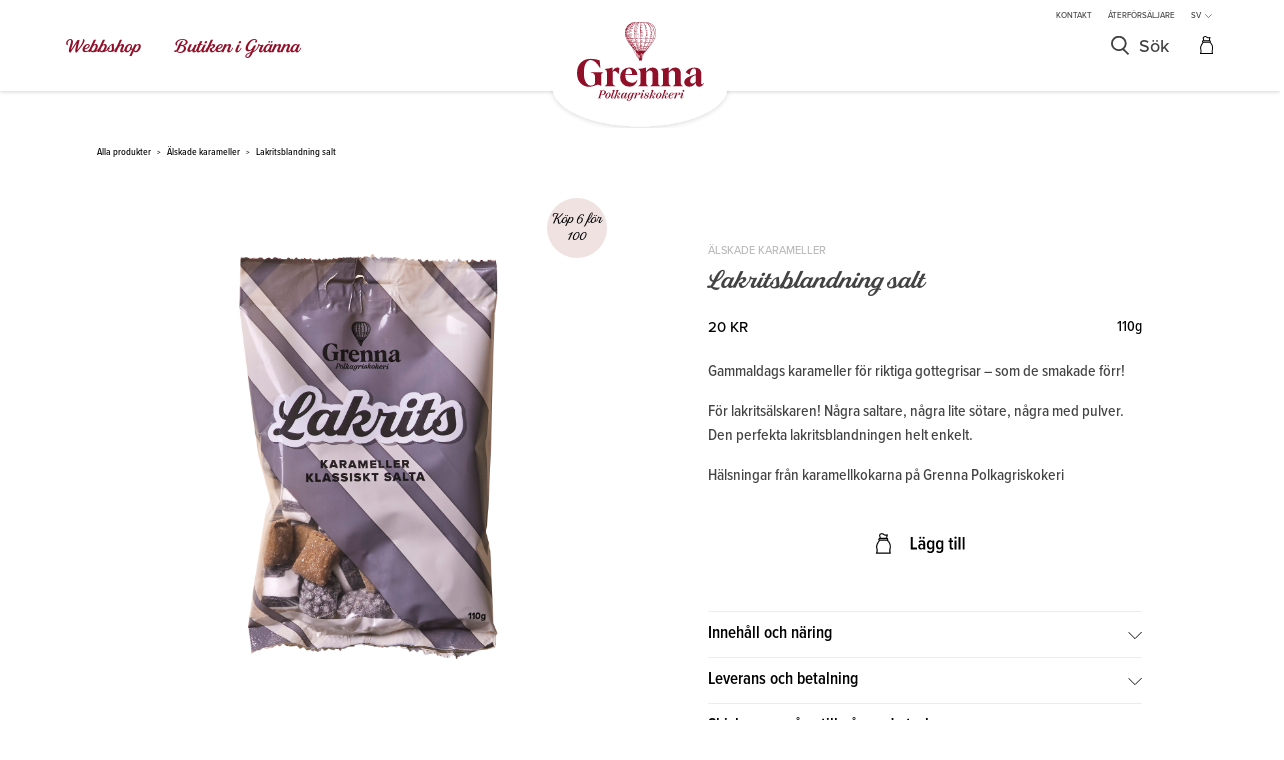

--- FILE ---
content_type: text/html; charset=UTF-8
request_url: https://polkagris.com/produkt/lakritsblandning-salt/
body_size: 15576
content:
<!DOCTYPE html>
<!--[if IE 7]>
<html class="ie ie7" lang="sv-SE">
<![endif]-->
<!--[if IE 8]>
<html class="ie ie8" lang="sv-SE">
<![endif]-->
<!--[if !(IE 7) & !(IE 8)]><!-->
<html lang="sv-SE" class="no-js">
<!--<![endif]-->
<head>
	<meta charset="utf-8">
	<meta http-equiv="X-UA-Compatible" content="IE=edge">
	<meta name="viewport" content="width=device-width, initial-scale=1">
	<title>Lakritsblandning salt - Grenna Polkagriskokeri</title>
	<link rel="profile" href="http://gmpg.org/xfn/11">
	<link rel="pingback" href="https://polkagris.com/xmlrpc.php">

	<!-- HTML5 shim and Respond.js for IE8 support of HTML5 elements and media queries -->
	<!-- WARNING: Respond.js doesn't work if you view the page via file:// -->
	<!--[if lt IE 9]>
	<script src="https://oss.maxcdn.com/html5shiv/3.7.2/html5shiv.min.js"></script>
	<script src="https://oss.maxcdn.com/respond/1.4.2/respond.min.js"></script>
	<![endif]-->

	<script>(function(){document.documentElement.className='js'})();</script>

	<meta name='robots' content='index, follow, max-image-preview:large, max-snippet:-1, max-video-preview:-1' />
<link rel="alternate" hreflang="en" href="https://polkagris.com/en/produkt/mixed-liquorice-candies-2/" />
<link rel="alternate" hreflang="sv" href="https://polkagris.com/produkt/lakritsblandning-salt/" />
<link rel="alternate" hreflang="x-default" href="https://polkagris.com/produkt/lakritsblandning-salt/" />

	<!-- This site is optimized with the Yoast SEO plugin v26.8 - https://yoast.com/product/yoast-seo-wordpress/ -->
	<title>Lakritsblandning salt - Grenna Polkagriskokeri</title>
	<link rel="canonical" href="https://polkagris.com/produkt/lakritsblandning-salt/" />
	<meta property="og:locale" content="sv_SE" />
	<meta property="og:type" content="article" />
	<meta property="og:title" content="Lakritsblandning salt - Grenna Polkagriskokeri" />
	<meta property="og:description" content="Gammaldags karameller för riktiga gottegrisar &#8211; som de smakade förr! För lakritsälskaren! Några saltare, några lite sötare, några med pulver. Den perfekta lakritsblandningen helt enkelt. Hälsningar från karamellkokarna på Grenna Polkagriskokeri" />
	<meta property="og:url" content="https://polkagris.com/produkt/lakritsblandning-salt/" />
	<meta property="og:site_name" content="Grenna Polkagriskokeri" />
	<meta property="article:modified_time" content="2023-09-11T12:55:50+00:00" />
	<meta property="og:image" content="https://polkagris.com/wp-content/uploads/2023/09/2013-Grenna-Lakrits.png" />
	<meta property="og:image:width" content="1600" />
	<meta property="og:image:height" content="1600" />
	<meta property="og:image:type" content="image/png" />
	<meta name="twitter:card" content="summary_large_image" />
	<meta name="twitter:label1" content="Est. reading time" />
	<meta name="twitter:data1" content="1 minut" />
	<script type="application/ld+json" class="yoast-schema-graph">{"@context":"https://schema.org","@graph":[{"@type":"WebPage","@id":"https://polkagris.com/produkt/lakritsblandning-salt/","url":"https://polkagris.com/produkt/lakritsblandning-salt/","name":"Lakritsblandning salt - Grenna Polkagriskokeri","isPartOf":{"@id":"https://polkagris.com/#website"},"primaryImageOfPage":{"@id":"https://polkagris.com/produkt/lakritsblandning-salt/#primaryimage"},"image":{"@id":"https://polkagris.com/produkt/lakritsblandning-salt/#primaryimage"},"thumbnailUrl":"https://polkagris.com/wp-content/uploads/2023/09/2013-Grenna-Lakrits.png","datePublished":"2023-09-11T12:52:24+00:00","dateModified":"2023-09-11T12:55:50+00:00","breadcrumb":{"@id":"https://polkagris.com/produkt/lakritsblandning-salt/#breadcrumb"},"inLanguage":"sv-SE","potentialAction":[{"@type":"ReadAction","target":["https://polkagris.com/produkt/lakritsblandning-salt/"]}]},{"@type":"ImageObject","inLanguage":"sv-SE","@id":"https://polkagris.com/produkt/lakritsblandning-salt/#primaryimage","url":"https://polkagris.com/wp-content/uploads/2023/09/2013-Grenna-Lakrits.png","contentUrl":"https://polkagris.com/wp-content/uploads/2023/09/2013-Grenna-Lakrits.png","width":1600,"height":1600},{"@type":"BreadcrumbList","@id":"https://polkagris.com/produkt/lakritsblandning-salt/#breadcrumb","itemListElement":[{"@type":"ListItem","position":1,"name":"Hem","item":"https://polkagris.com/"},{"@type":"ListItem","position":2,"name":"Webbshop","item":"https://polkagris.com/butik/"},{"@type":"ListItem","position":3,"name":"Lakritsblandning salt"}]},{"@type":"WebSite","@id":"https://polkagris.com/#website","url":"https://polkagris.com/","name":"Grenna Polkagriskokeri","description":"Äkta Gränna polkagrisar","potentialAction":[{"@type":"SearchAction","target":{"@type":"EntryPoint","urlTemplate":"https://polkagris.com/?s={search_term_string}"},"query-input":{"@type":"PropertyValueSpecification","valueRequired":true,"valueName":"search_term_string"}}],"inLanguage":"sv-SE"}]}</script>
	<!-- / Yoast SEO plugin. -->


<link rel='dns-prefetch' href='//use.typekit.net' />
<link rel='dns-prefetch' href='//cdnjs.cloudflare.com' />
<link rel="alternate" type="application/rss+xml" title="Grenna Polkagriskokeri &raquo; Webbflöde" href="https://polkagris.com/feed/" />
<link rel="alternate" type="application/rss+xml" title="Grenna Polkagriskokeri &raquo; Kommentarsflöde" href="https://polkagris.com/comments/feed/" />
<link rel="alternate" title="oEmbed (JSON)" type="application/json+oembed" href="https://polkagris.com/wp-json/oembed/1.0/embed?url=https%3A%2F%2Fpolkagris.com%2Fprodukt%2Flakritsblandning-salt%2F" />
<link rel="alternate" title="oEmbed (XML)" type="text/xml+oembed" href="https://polkagris.com/wp-json/oembed/1.0/embed?url=https%3A%2F%2Fpolkagris.com%2Fprodukt%2Flakritsblandning-salt%2F&#038;format=xml" />
<style id='wp-img-auto-sizes-contain-inline-css' type='text/css'>
img:is([sizes=auto i],[sizes^="auto," i]){contain-intrinsic-size:3000px 1500px}
/*# sourceURL=wp-img-auto-sizes-contain-inline-css */
</style>
<style id='wp-emoji-styles-inline-css' type='text/css'>

	img.wp-smiley, img.emoji {
		display: inline !important;
		border: none !important;
		box-shadow: none !important;
		height: 1em !important;
		width: 1em !important;
		margin: 0 0.07em !important;
		vertical-align: -0.1em !important;
		background: none !important;
		padding: 0 !important;
	}
/*# sourceURL=wp-emoji-styles-inline-css */
</style>
<style id='classic-theme-styles-inline-css' type='text/css'>
/*! This file is auto-generated */
.wp-block-button__link{color:#fff;background-color:#32373c;border-radius:9999px;box-shadow:none;text-decoration:none;padding:calc(.667em + 2px) calc(1.333em + 2px);font-size:1.125em}.wp-block-file__button{background:#32373c;color:#fff;text-decoration:none}
/*# sourceURL=/wp-includes/css/classic-themes.min.css */
</style>
<link rel='stylesheet' id='woocommerce-layout-css' href='https://polkagris.com/wp-content/plugins/woocommerce/assets/css/woocommerce-layout.css?ver=10.4.3' type='text/css' media='all' />
<link rel='stylesheet' id='woocommerce-smallscreen-css' href='https://polkagris.com/wp-content/plugins/woocommerce/assets/css/woocommerce-smallscreen.css?ver=10.4.3' type='text/css' media='only screen and (max-width: 768px)' />
<link rel='stylesheet' id='woocommerce-general-css' href='https://polkagris.com/wp-content/plugins/woocommerce/assets/css/woocommerce.css?ver=10.4.3' type='text/css' media='all' />
<style id='woocommerce-inline-inline-css' type='text/css'>
.woocommerce form .form-row .required { visibility: visible; }
/*# sourceURL=woocommerce-inline-inline-css */
</style>
<link rel='stylesheet' id='theme-css-css' href='https://polkagris.com/wp-content/themes/polkagris/dist/css/app.css?version=1.3105&#038;ver=d7044b2caa48e28c4c058fffc31c3936' type='text/css' media='all' />
<link rel='stylesheet' id='tiny-slider-css-css' href='https://cdnjs.cloudflare.com/ajax/libs/tiny-slider/2.9.2/tiny-slider.css?ver=d7044b2caa48e28c4c058fffc31c3936' type='text/css' media='all' />
<link rel='stylesheet' id='woo_discount_pro_style-css' href='https://polkagris.com/wp-content/plugins/woo-discount-rules-pro/Assets/Css/awdr_style.css?ver=2.6.13' type='text/css' media='all' />
<script type="text/javascript" src="https://polkagris.com/wp-includes/js/jquery/jquery.min.js?ver=3.7.1" id="jquery-core-js"></script>
<script type="text/javascript" src="https://polkagris.com/wp-includes/js/jquery/jquery-migrate.min.js?ver=3.4.1" id="jquery-migrate-js"></script>
<script type="text/javascript" src="https://polkagris.com/wp-content/plugins/woocommerce/assets/js/jquery-blockui/jquery.blockUI.min.js?ver=2.7.0-wc.10.4.3" id="wc-jquery-blockui-js" defer="defer" data-wp-strategy="defer"></script>
<script type="text/javascript" id="wc-add-to-cart-js-extra">
/* <![CDATA[ */
var wc_add_to_cart_params = {"ajax_url":"/wp-admin/admin-ajax.php","wc_ajax_url":"/?wc-ajax=%%endpoint%%","i18n_view_cart":"Visa varukorg","cart_url":"https://polkagris.com/varukorg/","is_cart":"","cart_redirect_after_add":"no"};
//# sourceURL=wc-add-to-cart-js-extra
/* ]]> */
</script>
<script type="text/javascript" src="https://polkagris.com/wp-content/plugins/woocommerce/assets/js/frontend/add-to-cart.min.js?ver=10.4.3" id="wc-add-to-cart-js" defer="defer" data-wp-strategy="defer"></script>
<script type="text/javascript" id="wc-single-product-js-extra">
/* <![CDATA[ */
var wc_single_product_params = {"i18n_required_rating_text":"V\u00e4lj ett betyg","i18n_rating_options":["1 av 5 stj\u00e4rnor","2 av 5 stj\u00e4rnor","3 av 5 stj\u00e4rnor","4 av 5 stj\u00e4rnor","5 av 5 stj\u00e4rnor"],"i18n_product_gallery_trigger_text":"Visa bildgalleri i fullsk\u00e4rm","review_rating_required":"yes","flexslider":{"rtl":false,"animation":"slide","smoothHeight":true,"directionNav":false,"controlNav":"thumbnails","slideshow":false,"animationSpeed":500,"animationLoop":false,"allowOneSlide":false},"zoom_enabled":"","zoom_options":[],"photoswipe_enabled":"","photoswipe_options":{"shareEl":false,"closeOnScroll":false,"history":false,"hideAnimationDuration":0,"showAnimationDuration":0},"flexslider_enabled":""};
//# sourceURL=wc-single-product-js-extra
/* ]]> */
</script>
<script type="text/javascript" src="https://polkagris.com/wp-content/plugins/woocommerce/assets/js/frontend/single-product.min.js?ver=10.4.3" id="wc-single-product-js" defer="defer" data-wp-strategy="defer"></script>
<script type="text/javascript" src="https://polkagris.com/wp-content/plugins/woocommerce/assets/js/js-cookie/js.cookie.min.js?ver=2.1.4-wc.10.4.3" id="wc-js-cookie-js" defer="defer" data-wp-strategy="defer"></script>
<script type="text/javascript" id="woocommerce-js-extra">
/* <![CDATA[ */
var woocommerce_params = {"ajax_url":"/wp-admin/admin-ajax.php","wc_ajax_url":"/?wc-ajax=%%endpoint%%","i18n_password_show":"Visa l\u00f6senord","i18n_password_hide":"D\u00f6lj l\u00f6senord"};
//# sourceURL=woocommerce-js-extra
/* ]]> */
</script>
<script type="text/javascript" src="https://polkagris.com/wp-content/plugins/woocommerce/assets/js/frontend/woocommerce.min.js?ver=10.4.3" id="woocommerce-js" defer="defer" data-wp-strategy="defer"></script>
<script type="text/javascript" src="//use.typekit.net/xze8aik.js?ver=d7044b2caa48e28c4c058fffc31c3936" id="theme_typekit-js"></script>
<script type="text/javascript" src="https://polkagris.com/wp-content/themes/polkagris/src/js/vendor/bootstrap.min.js?ver=d7044b2caa48e28c4c058fffc31c3936" id="bootstrap-js-js"></script>
<script type="text/javascript" src="https://polkagris.com/wp-content/themes/polkagris/src/js/vendor/plyr.min.js?ver=d7044b2caa48e28c4c058fffc31c3936" id="plyr-js-js"></script>
<link rel="https://api.w.org/" href="https://polkagris.com/wp-json/" /><link rel="alternate" title="JSON" type="application/json" href="https://polkagris.com/wp-json/wp/v2/product/19319" /><link rel="EditURI" type="application/rsd+xml" title="RSD" href="https://polkagris.com/xmlrpc.php?rsd" />

<link rel='shortlink' href='https://polkagris.com/?p=19319' />
<meta name="generator" content="WPML ver:4.8.6 stt:1,50;" />
<script>try{Typekit.load();}catch(e){}</script>	<noscript><style>.woocommerce-product-gallery{ opacity: 1 !important; }</style></noscript>
	<link rel='stylesheet' id='wc-blocks-style-css' href='https://polkagris.com/wp-content/plugins/woocommerce/assets/client/blocks/wc-blocks.css?ver=wc-10.4.3' type='text/css' media='all' />
<style id='global-styles-inline-css' type='text/css'>
:root{--wp--preset--aspect-ratio--square: 1;--wp--preset--aspect-ratio--4-3: 4/3;--wp--preset--aspect-ratio--3-4: 3/4;--wp--preset--aspect-ratio--3-2: 3/2;--wp--preset--aspect-ratio--2-3: 2/3;--wp--preset--aspect-ratio--16-9: 16/9;--wp--preset--aspect-ratio--9-16: 9/16;--wp--preset--color--black: #000000;--wp--preset--color--cyan-bluish-gray: #abb8c3;--wp--preset--color--white: #ffffff;--wp--preset--color--pale-pink: #f78da7;--wp--preset--color--vivid-red: #cf2e2e;--wp--preset--color--luminous-vivid-orange: #ff6900;--wp--preset--color--luminous-vivid-amber: #fcb900;--wp--preset--color--light-green-cyan: #7bdcb5;--wp--preset--color--vivid-green-cyan: #00d084;--wp--preset--color--pale-cyan-blue: #8ed1fc;--wp--preset--color--vivid-cyan-blue: #0693e3;--wp--preset--color--vivid-purple: #9b51e0;--wp--preset--gradient--vivid-cyan-blue-to-vivid-purple: linear-gradient(135deg,rgb(6,147,227) 0%,rgb(155,81,224) 100%);--wp--preset--gradient--light-green-cyan-to-vivid-green-cyan: linear-gradient(135deg,rgb(122,220,180) 0%,rgb(0,208,130) 100%);--wp--preset--gradient--luminous-vivid-amber-to-luminous-vivid-orange: linear-gradient(135deg,rgb(252,185,0) 0%,rgb(255,105,0) 100%);--wp--preset--gradient--luminous-vivid-orange-to-vivid-red: linear-gradient(135deg,rgb(255,105,0) 0%,rgb(207,46,46) 100%);--wp--preset--gradient--very-light-gray-to-cyan-bluish-gray: linear-gradient(135deg,rgb(238,238,238) 0%,rgb(169,184,195) 100%);--wp--preset--gradient--cool-to-warm-spectrum: linear-gradient(135deg,rgb(74,234,220) 0%,rgb(151,120,209) 20%,rgb(207,42,186) 40%,rgb(238,44,130) 60%,rgb(251,105,98) 80%,rgb(254,248,76) 100%);--wp--preset--gradient--blush-light-purple: linear-gradient(135deg,rgb(255,206,236) 0%,rgb(152,150,240) 100%);--wp--preset--gradient--blush-bordeaux: linear-gradient(135deg,rgb(254,205,165) 0%,rgb(254,45,45) 50%,rgb(107,0,62) 100%);--wp--preset--gradient--luminous-dusk: linear-gradient(135deg,rgb(255,203,112) 0%,rgb(199,81,192) 50%,rgb(65,88,208) 100%);--wp--preset--gradient--pale-ocean: linear-gradient(135deg,rgb(255,245,203) 0%,rgb(182,227,212) 50%,rgb(51,167,181) 100%);--wp--preset--gradient--electric-grass: linear-gradient(135deg,rgb(202,248,128) 0%,rgb(113,206,126) 100%);--wp--preset--gradient--midnight: linear-gradient(135deg,rgb(2,3,129) 0%,rgb(40,116,252) 100%);--wp--preset--font-size--small: 13px;--wp--preset--font-size--medium: 20px;--wp--preset--font-size--large: 36px;--wp--preset--font-size--x-large: 42px;--wp--preset--spacing--20: 0.44rem;--wp--preset--spacing--30: 0.67rem;--wp--preset--spacing--40: 1rem;--wp--preset--spacing--50: 1.5rem;--wp--preset--spacing--60: 2.25rem;--wp--preset--spacing--70: 3.38rem;--wp--preset--spacing--80: 5.06rem;--wp--preset--shadow--natural: 6px 6px 9px rgba(0, 0, 0, 0.2);--wp--preset--shadow--deep: 12px 12px 50px rgba(0, 0, 0, 0.4);--wp--preset--shadow--sharp: 6px 6px 0px rgba(0, 0, 0, 0.2);--wp--preset--shadow--outlined: 6px 6px 0px -3px rgb(255, 255, 255), 6px 6px rgb(0, 0, 0);--wp--preset--shadow--crisp: 6px 6px 0px rgb(0, 0, 0);}:where(.is-layout-flex){gap: 0.5em;}:where(.is-layout-grid){gap: 0.5em;}body .is-layout-flex{display: flex;}.is-layout-flex{flex-wrap: wrap;align-items: center;}.is-layout-flex > :is(*, div){margin: 0;}body .is-layout-grid{display: grid;}.is-layout-grid > :is(*, div){margin: 0;}:where(.wp-block-columns.is-layout-flex){gap: 2em;}:where(.wp-block-columns.is-layout-grid){gap: 2em;}:where(.wp-block-post-template.is-layout-flex){gap: 1.25em;}:where(.wp-block-post-template.is-layout-grid){gap: 1.25em;}.has-black-color{color: var(--wp--preset--color--black) !important;}.has-cyan-bluish-gray-color{color: var(--wp--preset--color--cyan-bluish-gray) !important;}.has-white-color{color: var(--wp--preset--color--white) !important;}.has-pale-pink-color{color: var(--wp--preset--color--pale-pink) !important;}.has-vivid-red-color{color: var(--wp--preset--color--vivid-red) !important;}.has-luminous-vivid-orange-color{color: var(--wp--preset--color--luminous-vivid-orange) !important;}.has-luminous-vivid-amber-color{color: var(--wp--preset--color--luminous-vivid-amber) !important;}.has-light-green-cyan-color{color: var(--wp--preset--color--light-green-cyan) !important;}.has-vivid-green-cyan-color{color: var(--wp--preset--color--vivid-green-cyan) !important;}.has-pale-cyan-blue-color{color: var(--wp--preset--color--pale-cyan-blue) !important;}.has-vivid-cyan-blue-color{color: var(--wp--preset--color--vivid-cyan-blue) !important;}.has-vivid-purple-color{color: var(--wp--preset--color--vivid-purple) !important;}.has-black-background-color{background-color: var(--wp--preset--color--black) !important;}.has-cyan-bluish-gray-background-color{background-color: var(--wp--preset--color--cyan-bluish-gray) !important;}.has-white-background-color{background-color: var(--wp--preset--color--white) !important;}.has-pale-pink-background-color{background-color: var(--wp--preset--color--pale-pink) !important;}.has-vivid-red-background-color{background-color: var(--wp--preset--color--vivid-red) !important;}.has-luminous-vivid-orange-background-color{background-color: var(--wp--preset--color--luminous-vivid-orange) !important;}.has-luminous-vivid-amber-background-color{background-color: var(--wp--preset--color--luminous-vivid-amber) !important;}.has-light-green-cyan-background-color{background-color: var(--wp--preset--color--light-green-cyan) !important;}.has-vivid-green-cyan-background-color{background-color: var(--wp--preset--color--vivid-green-cyan) !important;}.has-pale-cyan-blue-background-color{background-color: var(--wp--preset--color--pale-cyan-blue) !important;}.has-vivid-cyan-blue-background-color{background-color: var(--wp--preset--color--vivid-cyan-blue) !important;}.has-vivid-purple-background-color{background-color: var(--wp--preset--color--vivid-purple) !important;}.has-black-border-color{border-color: var(--wp--preset--color--black) !important;}.has-cyan-bluish-gray-border-color{border-color: var(--wp--preset--color--cyan-bluish-gray) !important;}.has-white-border-color{border-color: var(--wp--preset--color--white) !important;}.has-pale-pink-border-color{border-color: var(--wp--preset--color--pale-pink) !important;}.has-vivid-red-border-color{border-color: var(--wp--preset--color--vivid-red) !important;}.has-luminous-vivid-orange-border-color{border-color: var(--wp--preset--color--luminous-vivid-orange) !important;}.has-luminous-vivid-amber-border-color{border-color: var(--wp--preset--color--luminous-vivid-amber) !important;}.has-light-green-cyan-border-color{border-color: var(--wp--preset--color--light-green-cyan) !important;}.has-vivid-green-cyan-border-color{border-color: var(--wp--preset--color--vivid-green-cyan) !important;}.has-pale-cyan-blue-border-color{border-color: var(--wp--preset--color--pale-cyan-blue) !important;}.has-vivid-cyan-blue-border-color{border-color: var(--wp--preset--color--vivid-cyan-blue) !important;}.has-vivid-purple-border-color{border-color: var(--wp--preset--color--vivid-purple) !important;}.has-vivid-cyan-blue-to-vivid-purple-gradient-background{background: var(--wp--preset--gradient--vivid-cyan-blue-to-vivid-purple) !important;}.has-light-green-cyan-to-vivid-green-cyan-gradient-background{background: var(--wp--preset--gradient--light-green-cyan-to-vivid-green-cyan) !important;}.has-luminous-vivid-amber-to-luminous-vivid-orange-gradient-background{background: var(--wp--preset--gradient--luminous-vivid-amber-to-luminous-vivid-orange) !important;}.has-luminous-vivid-orange-to-vivid-red-gradient-background{background: var(--wp--preset--gradient--luminous-vivid-orange-to-vivid-red) !important;}.has-very-light-gray-to-cyan-bluish-gray-gradient-background{background: var(--wp--preset--gradient--very-light-gray-to-cyan-bluish-gray) !important;}.has-cool-to-warm-spectrum-gradient-background{background: var(--wp--preset--gradient--cool-to-warm-spectrum) !important;}.has-blush-light-purple-gradient-background{background: var(--wp--preset--gradient--blush-light-purple) !important;}.has-blush-bordeaux-gradient-background{background: var(--wp--preset--gradient--blush-bordeaux) !important;}.has-luminous-dusk-gradient-background{background: var(--wp--preset--gradient--luminous-dusk) !important;}.has-pale-ocean-gradient-background{background: var(--wp--preset--gradient--pale-ocean) !important;}.has-electric-grass-gradient-background{background: var(--wp--preset--gradient--electric-grass) !important;}.has-midnight-gradient-background{background: var(--wp--preset--gradient--midnight) !important;}.has-small-font-size{font-size: var(--wp--preset--font-size--small) !important;}.has-medium-font-size{font-size: var(--wp--preset--font-size--medium) !important;}.has-large-font-size{font-size: var(--wp--preset--font-size--large) !important;}.has-x-large-font-size{font-size: var(--wp--preset--font-size--x-large) !important;}
/*# sourceURL=global-styles-inline-css */
</style>
</head>

<body class="wp-singular product-template-default single single-product postid-19319 wp-theme-polkagris theme-polkagris woocommerce woocommerce-page woocommerce-no-js" data-title="Lakritsblandning salt">

<nav class="navbar navbar-default js-navbar">
  <div class="container-fluid">
    <!-- Brand and toggle get grouped for better mobile display -->

    <div class="left-menu d-lg-none">
      <ul class="list-unstyled list-group list-group-horizontal">

        <li class="list-group-item">
          <button class="navbar-toggle hamburger hamburger--spring d-inline-block d-lg-none js-menu-toggle" type="button">
            <span class="hamburger-box">
              <span class="hamburger-inner"></span>
            </span>
          </button>
        </li>

        <li>
          <div class="search-trigger">
            <a href="#" class="js-toggle-search">
              <img src="https://polkagris.com/wp-content/themes/polkagris/src/images/design/search.svg" class="" alt="">
            </a>
          </div>
      </li>
    </div>

    <div class="navbar-header">
      <a class="navbar-brand" href="https://polkagris.com">
        <img src="https://polkagris.com/wp-content/uploads/2021/06/logo-1.svg" class="its-new-2026" alt="Grenna Polkagriskokeri">
      </a>
    </div>

    <!-- Collect the nav links, forms, and other content for toggling -->
    <div class="main-nav d-none d-lg-block">
      <ul class="list-unstyled list-group list-group-horizontal">
                      <li class="list-group-item">
                <a href="#" class="js-menu-toggle  " data-menu="11276">
                  Webbshop        
                </a>
              </li>
                            <li class="list-group-item">
                <a href="#" class="js-menu-toggle  " data-menu="11264">
                  Butiken i Gränna        
                </a>
              </li>
                    </ul>
    </div><!-- /.main-nav -->

    <div class="meta-nav">
      <ul class="list-unstyled list-group list-group-horizontal">

        <li class="list-group-item search--in-menu d-none d-lg-block">
            <a href="#" class="js-toggle-search">
              <img src="https://polkagris.com/wp-content/themes/polkagris/src/images/design/search.svg" class="" alt="">
              <span>
                Sök              </span>
            </a>
        </li>

        <li class="list-group-item cart-wrapper">
          <a href="#" class="js-open-cart">
            <div class="header-cart-wrapper">
              <img src="https://polkagris.com/wp-content/themes/polkagris/src/images/design/cart-bag.svg" class="" alt="">
                            <div class="cart-qty js-cart-qty" data-qty="0">
                0              </div>
            </div>
          </a>
        </li>
      </ul>
    </div>

    <div class="top-nav d-none d-lg-block">
      <ul class="list-unstyled list-group list-group-horizontal">
                      <li class="list-group-item search--in-menu d-none d-lg-block">
                <a href="https://polkagris.com/kontakt/">Kontakt</a>
              </li>
                            <li class="list-group-item search--in-menu d-none d-lg-block">
                <a href="https://polkagris.com/bli-aterforsaljare/">Återförsäljare</a>
              </li>
              
        <li class="list-group-item search--in-menu d-none d-lg-block is-lang-selector">
          <a href="#" class="js-toggle-lang-select">
            sv
            <img src="https://polkagris.com/wp-content/themes/polkagris/src/images/design/expand-arrow.svg" class="js-convert-svg" alt="">
          </a>

          <div class="js-lang-nav lang-nav">
            <ul class="list-unstyled">
                                  <li>
                      <a href="https://polkagris.com/en/produkt/mixed-liquorice-candies-2/">
                        English                      </a>
                    </li>
                                </ul>
          </div>
        </li>
      </ul>
    </div>

  </div><!-- /.container-fluid -->

<!-- Collect the nav links, forms, and other content for toggling -->
<div class="navbar-collapse mobile-nav d-block d-lg-none" id="">
  
<div class="expanded-nav-wrapper">
	<ul class="nav">
							<li class="js-expanded-menu-item" data-id="11276">
						<div class="current-nav-daddy js-menu-toggle" data-id="11276">
							<img src="https://polkagris.com/wp-content/themes/polkagris/src/images/design/expand-arrow.svg" class="js-convert-svg" alt="">
							Webbshop		
						</div>

														<ul class="child-nav">
																				<li>
												<a href="https://polkagris.com/butik/">
													Se alla												</a>
											
																							</li>
																						<li>
												<a href="https://polkagris.com/produkt-kategori/nyheter/">
													Nyheter												</a>
											
																							</li>
																						<li>
												<a href="https://polkagris.com/produkt-kategori/erbjudande/">
													Erbjudande												</a>
											
																							</li>
																						<li>
												<a href="#">
													Kategorier												</a>
											
																									<ul class="child-nav">
																														<li>
																	<a href="https://polkagris.com/produkt-kategori/polkagrisar/">
																		Polkagrisar och sockerstänger																	</a>
																</li>
																																<li>
																	<a href="https://polkagris.com/produkt-kategori/himmelska-kolor/">
																		Himmelska kolor																	</a>
																</li>
																																<li>
																	<a href="https://polkagris.com/produkt-kategori/alskade-karameller/">
																		Älskade karameller																	</a>
																</li>
																																<li>
																	<a href="https://polkagris.com/produkt-kategori/handbakade-klubbor/">
																		Handbakade klubbor																	</a>
																</li>
																																<li>
																	<a href="https://polkagris.com/produkt-kategori/astrid-lindgrens-konfektyrer/">
																		Astrid Lindgrens konfektyrer																	</a>
																</li>
																																<li>
																	<a href="https://polkagris.com/produkt-kategori/lackra-tryfflar/">
																		Läckra tryfflar																	</a>
																</li>
																																<li>
																	<a href="https://polkagris.com/produkt-kategori/sockerfritt/">
																		Sockerfritt godis																	</a>
																</li>
																																<li>
																	<a href="https://polkagris.com/produkt-kategori/skicka-en-gava-till-nagon-du-tycker-om/">
																		Skicka en gåva till någon du tycker om																	</a>
																</li>
																																<li>
																	<a href="https://polkagris.com/produkt-kategori/storsaljare/">
																		Storsäljare																	</a>
																</li>
																																<li>
																	<a href="https://polkagris.com/produkt-kategori/bagarens-basta/">
																		Bagarens bästa																	</a>
																</li>
																													</ul>
																								</li>
																						<li>
												<a href="https://polkagris.com/forsaljningsvillkor/">
													Försäljningsvillkor												</a>
											
																							</li>
																						<li>
												<a href="https://polkagris.com/kopvillkor/">
													Leverans och betalning												</a>
											
																							</li>
																			</ul>
													</li>
										<li class="js-expanded-menu-item" data-id="11264">
						<div class="current-nav-daddy js-menu-toggle" data-id="11264">
							<img src="https://polkagris.com/wp-content/themes/polkagris/src/images/design/expand-arrow.svg" class="js-convert-svg" alt="">
							Butiken i Gränna		
						</div>

														<ul class="child-nav">
																				<li>
												<a href="https://polkagris.com/butiken-i-granna/">
													Butiken i Gränna												</a>
											
																							</li>
																						<li>
												<a href="https://polkagris.com/oppettider/">
													Öppettider												</a>
											
																							</li>
																						<li>
												<a href="https://polkagris.com/kontakt/">
													Hitta hit												</a>
											
																							</li>
																						<li>
												<a href="https://polkagris.com/boka-event/">
													Boka event & guidning												</a>
											
																							</li>
																						<li>
												<a href="https://polkagris.com/var-story/">
													Vår story												</a>
											
																							</li>
																						<li>
												<a href="https://polkagris.com/kontakt/">
													Kontakt												</a>
											
																							</li>
																			</ul>
													</li>
						</ul>

	<div class="mobile-lang-select d-block d-lg-none">
		<ul class="list-unstyled">
                          <li>
                  <a href="https://polkagris.com/en/produkt/mixed-liquorice-candies-2/">
                    en                  </a>
                </li>
                                <li>
                  <a href="https://polkagris.com/produkt/lakritsblandning-salt/">
                    sv                  </a>
                </li>
                        </ul>
	</div>
</div></div><!-- /.navbar-collapse -->
</nav>

<div class="nav-spacer"></div>

<div class="search-wrapper js-search-wrapper">
  <div class="container-fluid">
    <div class="row">
      <div class="col-12">
        <div class="search-wrapper-inner">
          <div class="search-input">
            
            <form class="" action="https://polkagris.com/" role="search" method="get" id="searchform">
              <input type="search" id="s" name="s">
              <span class="floating-label" data-default-text="Sök här..." data-search-text="Tryck på ENTER för att söka">Sök här...</span>
            </form>
          </div>

          <a href="#" class="close js-toggle-search">
            <img src="https://polkagris.com/wp-content/themes/polkagris/src/images/design/close-cart.svg" class="js-convert-svg" alt="">
          </a>
        </div>
      </div>
    </div>
  </div>
</div>

<div class="popup-cart__overlay js-close-cart"></div>

<div class="popup-cart" data-qty="0">
	<div class="popup-cart__inner">
		<div class="close js-close-cart">
			<img src="https://polkagris.com/wp-content/themes/polkagris/src/images/design/close-cart.svg" alt="">
		</div>

		<div class="cart__items js-cart-list">
			<div class="js-empty-cart cart__empty text-center">
				<h3 class="pt-3">
					Oj, din varukorg är tom.				</h3>
			</div>
					</div>

		<footer class="cart__footer">
			<div class="cart__summary">
				<span class="label">Totalt</span>
				<span class="total-price text-uppercase">
										0.00 KR
				</span>
			</div>
			<span class="cart__shipping-info">
				Frakt tillkommer i nästa steg			</span>

			<a href="https://polkagris.com/varukorg/" class="btn btn--large btn--green">
				Gå till varukorg			</a>
		</footer>
	</div>
</div>
<style>
	.bg--hazel {
		background-color: #a2756a;
	}

	.single-product-wrapper.bg--hazel .breadcrumbs li a {
		color: #fff;
	}

	.product.bg--hazel .product__name, .product.bg--hazel .product__price, .product.bg--hazel .more-info {
		color: #fff;
	}

	.bg--caramel {
		background-color: #df997b;
	}

	.bg--cocoa {
		background-color: #5a1d2b;
	}

	.single-product-wrapper.bg--cocoa .breadcrumbs li a {
		color: #fff;
	}

	.product.bg--cocoa .product__name, .product.bg--cocoa .product__price, .product.bg--cocoa .more-info {
		color: #fff;
	}

	.bg--cream {
		background-color: #f7dbce;
	}
</style>
<div class="single-product-wrapper bg--https://polkagris.com/wp-content/themes/polkagris/src/images/color-picker/banan.png">
	<div class="container">
		<div class="row">
			<div class="col-12">
				
<div class="breadcrumbs">
	<ul class="list-unstyled list-group list-group-horizontal">
							<li class="list-group-item">
						<a href="https://polkagris.com/butik/">Alla produkter</a>
					</li>
											<li class="list-group-item breadcrumbs__divider">
							>
						</li>
											<li class="list-group-item">
						<a href="https://polkagris.com/produkt-kategori/alskade-karameller/">Älskade karameller</a>
					</li>
											<li class="list-group-item breadcrumbs__divider">
							>
						</li>
											<li class="list-group-item">
						<a href="https://polkagris.com/produkt/lakritsblandning-salt/">Lakritsblandning salt</a>
					</li>
						</ul>
</div>			</div>
		</div>
	</div>

	<div class="product__card">
		<div class="container">
			<div class="row">
				<div class="col-12 col-md-6">
					<figure class="product__thumbnail ">
														<div class="product__campaign bg--smultron">
									<span class="product__offer-label">
										Köp 6 för 100									</span>
								</div>
														<img src="https://polkagris.com/wp-content/uploads/2023/09/2013-Grenna-Lakrits.png" alt="Lakritsblandning salt">
					</figure>

					<div class="d-block d-md-none">
						<section class="product__content ">
	<span class="product__cat">
		<a href="https://polkagris.com/produkt-kategori/alskade-karameller/">
			Älskade karameller	
		</a>		
	</span>
	<h1 class="product__title">Lakritsblandning salt</h1>
	
	<div class="product__data">
		<span class="product__price">
			20 &#107;&#114;		</span>
						<span class="product__weight">110g</span>
					</div>

	
	<div class="product__desc">
		<p>Gammaldags karameller för riktiga gottegrisar &#8211; som de smakade förr!</p>
<p>För lakritsälskaren! Några saltare, några lite sötare, några med pulver. Den perfekta lakritsblandningen helt enkelt.</p>
<p>Hälsningar från karamellkokarna på Grenna Polkagriskokeri</p>
	</div>

	<footer class="product__footer">
					<div class="add-to-cart bg--https://polkagris.com/wp-content/themes/polkagris/src/images/color-picker/banan.png">
				<div class="d-none js-lottie-backup js-lottie-backup--single" data-prodid="19319">
					Lägg till +
				</div>
								<div class="js-lottie js-lottie-single lottie-animation" data-animation="product-cart-sv-black" data-animationslug="ani-19319" data-prodid="19319"></div>
			</div>
			</footer>

	<div class="product__info">
		<ul class="list-inline list-unstyled">
								<li class="list-item">
						<a data-bs-toggle="collapse" href="#info-1" role="button" aria-expanded="false" aria-controls="info-1">Innehåll och näring</a>

						<div class="product__collapse collapse" id="info-1">
							<p>
								<strong>Ingredienser</strong><br>
								Socker, glykossirap, salmiak, lakritspulver, anisolja, färgämne: E153.							</p>

							<div class="nutrition">
								<strong>Näringsvärde per 100 g:</strong>
								<ul class="list-unstyled">
																				<li>
												<div class="nutrition__row ">
													<span>Energi (kJ/kcal)</span>
													<span>1652/395</span>
												</div>
											</li>
																						<li>
												<div class="nutrition__row ">
													<span>Fett (g)</span>
													<span>0</span>
												</div>
											</li>
																						<li>
												<div class="nutrition__row nutrition__row--indent">
													<span>varav mättat fett (g)</span>
													<span>0</span>
												</div>
											</li>
																						<li>
												<div class="nutrition__row ">
													<span>Kolhydrater (g)</span>
													<span>97</span>
												</div>
											</li>
																						<li>
												<div class="nutrition__row nutrition__row--indent">
													<span>varav sockerarter (g)</span>
													<span>97</span>
												</div>
											</li>
																						<li>
												<div class="nutrition__row ">
													<span>Protein (g)</span>
													<span>0</span>
												</div>
											</li>
																						<li>
												<div class="nutrition__row ">
													<span>Salt (g)</span>
													<span>1,6</span>
												</div>
											</li>
																			</ul>

								
																		<span class="storage" style="margin-top: 20px;display: block;font-size: 12px;font-weight: 600;">
											Förvaras torrt och svalt										</span>
											
							</p>
						</div>
					</li>

					<li class="list-item">
						<a data-bs-toggle="collapse" href="#info-2" role="button" aria-expanded="false" aria-controls="info-2">
							Leverans och betalning						</a>

						<div class="product__collapse collapse" id="info-2">
							<p><strong>Leveransmetod:<br />
</strong>Sverige: DHL Service Point eller hämta direkt från vår butik i Gränna<br />
Utanför Sverige: DHL Parcel Connect</p>
<p><strong>Leveranstid:</strong><br />
Sverige: 1-5 vardagar från oss plus transportörens leveranstid (ca 1-3 vardagar).<br />
Utanför Sverige: 1-5 vardagar från oss plus transportörens leveranstid (ca 3-6 vardagar).</p>
<p><strong>Leveranskostnad:<br />
</strong>Sverige: DHL Service Point 59 kr eller hämta i butik 0 kr.<br />
Utanför Sverige: Varierar beroende på land &#8211; se exakt pris vid check out.</p>
<p><strong>Returer:<br />
</strong>Returer måste göras inom 14 dagar från att du mottagit leveransen.<br />
Returfrakt: 150 kr<br />
Ej uthämtad sändning debiteras med 250 kr.</p>
<p><strong>Betalning:</strong><br />
Görs via Klarna.<br />
Här hittar du Klarnas <a href="https://www.klarna.com/se/villkor/?mkt_tok=NDQ5LVpVSy0yMjUAAAF_xsCEj5SvgOeJ8iRS_tGlF1UZ2BFC9eIbm_6bIbMMBbMZQdvPdIb3WJendUDz7xMl03OVqg7GhfVyc6C0m3G2glY1UlPR2vcNwVZtTyF7SnZ-">villkor.</a></p>
<p>Läs mer i våra <a href="https://polkagris.com/forsaljningsvillkor/">försäljningsvillkor.</a></p>
<p>Har du några frågor? Kontakta oss!<br />
<a href="mailto:info@grenna-polkagris.se">info@grenna-polkagris.se</a></p>
						</div>
					</li>

												<li class="list-item">
								<a data-bs-toggle="collapse" href="#info-3" role="button" aria-expanded="false" aria-controls="info-3">
									Skicka som gåva till någon du tycker om								</a>

								<div class="product__collapse collapse" id="info-3">
									<p>Överraska dina nära och kära med en godisleverans från Grenna Polkagriskokeri!</p>
<p>Någon fyller år, det var längesen du träffade en kär vän eller är farmor lite krasslig och behöver uppmuntran? Det finns många tillfällen då en smaskig leverans av polkagrisar eller annat gott kan passa.</p>
<p>Lägg de godsaker du vill skicka i godispåsen. Välj Frakt: 59 kr i varukorgen och klicka dig sedan vidare till Kassan och Klarnas Utcheckning. Fyll i dina uppgifter och under leverans fyller du i adressen till den du vill skicka din present. Vi skickar paketet till vännens närmsta DHL Service Piont men vi skickar ett SMS/e-mail till dig då paketet är framme så du kan meddela din vän att det finns en god leverans att hämta.</p>
<p>Frågor eller funderingar &#8211; kontakta oss antingen via <a href="mailto:info@grenna-polkagris.se">info@grenna-polkagris.se</a> eller via vårt <a href="https://polkagris.com/kontakt/">kontaktformulär.</a></p>
								</div>
							</li>
												
							</ul>
	</div>
</section>					</div>

									</div>

				<div class="col-12 col-md-6 d-none d-md-block">
					<section class="product__content ">
	<span class="product__cat">
		<a href="https://polkagris.com/produkt-kategori/alskade-karameller/">
			Älskade karameller	
		</a>		
	</span>
	<h1 class="product__title">Lakritsblandning salt</h1>
	
	<div class="product__data">
		<span class="product__price">
			20 &#107;&#114;		</span>
						<span class="product__weight">110g</span>
					</div>

	
	<div class="product__desc">
		<p>Gammaldags karameller för riktiga gottegrisar &#8211; som de smakade förr!</p>
<p>För lakritsälskaren! Några saltare, några lite sötare, några med pulver. Den perfekta lakritsblandningen helt enkelt.</p>
<p>Hälsningar från karamellkokarna på Grenna Polkagriskokeri</p>
	</div>

	<footer class="product__footer">
					<div class="add-to-cart bg--https://polkagris.com/wp-content/themes/polkagris/src/images/color-picker/banan.png">
				<div class="d-none js-lottie-backup js-lottie-backup--single" data-prodid="19319">
					Lägg till +
				</div>
								<div class="js-lottie js-lottie-single lottie-animation" data-animation="product-cart-sv-black" data-animationslug="ani-19319" data-prodid="19319"></div>
			</div>
			</footer>

	<div class="product__info">
		<ul class="list-inline list-unstyled">
								<li class="list-item">
						<a data-bs-toggle="collapse" href="#info-1" role="button" aria-expanded="false" aria-controls="info-1">Innehåll och näring</a>

						<div class="product__collapse collapse" id="info-1">
							<p>
								<strong>Ingredienser</strong><br>
								Socker, glykossirap, salmiak, lakritspulver, anisolja, färgämne: E153.							</p>

							<div class="nutrition">
								<strong>Näringsvärde per 100 g:</strong>
								<ul class="list-unstyled">
																				<li>
												<div class="nutrition__row ">
													<span>Energi (kJ/kcal)</span>
													<span>1652/395</span>
												</div>
											</li>
																						<li>
												<div class="nutrition__row ">
													<span>Fett (g)</span>
													<span>0</span>
												</div>
											</li>
																						<li>
												<div class="nutrition__row nutrition__row--indent">
													<span>varav mättat fett (g)</span>
													<span>0</span>
												</div>
											</li>
																						<li>
												<div class="nutrition__row ">
													<span>Kolhydrater (g)</span>
													<span>97</span>
												</div>
											</li>
																						<li>
												<div class="nutrition__row nutrition__row--indent">
													<span>varav sockerarter (g)</span>
													<span>97</span>
												</div>
											</li>
																						<li>
												<div class="nutrition__row ">
													<span>Protein (g)</span>
													<span>0</span>
												</div>
											</li>
																						<li>
												<div class="nutrition__row ">
													<span>Salt (g)</span>
													<span>1,6</span>
												</div>
											</li>
																			</ul>

								
																		<span class="storage" style="margin-top: 20px;display: block;font-size: 12px;font-weight: 600;">
											Förvaras torrt och svalt										</span>
											
							</p>
						</div>
					</li>

					<li class="list-item">
						<a data-bs-toggle="collapse" href="#info-2" role="button" aria-expanded="false" aria-controls="info-2">
							Leverans och betalning						</a>

						<div class="product__collapse collapse" id="info-2">
							<p><strong>Leveransmetod:<br />
</strong>Sverige: DHL Service Point eller hämta direkt från vår butik i Gränna<br />
Utanför Sverige: DHL Parcel Connect</p>
<p><strong>Leveranstid:</strong><br />
Sverige: 1-5 vardagar från oss plus transportörens leveranstid (ca 1-3 vardagar).<br />
Utanför Sverige: 1-5 vardagar från oss plus transportörens leveranstid (ca 3-6 vardagar).</p>
<p><strong>Leveranskostnad:<br />
</strong>Sverige: DHL Service Point 59 kr eller hämta i butik 0 kr.<br />
Utanför Sverige: Varierar beroende på land &#8211; se exakt pris vid check out.</p>
<p><strong>Returer:<br />
</strong>Returer måste göras inom 14 dagar från att du mottagit leveransen.<br />
Returfrakt: 150 kr<br />
Ej uthämtad sändning debiteras med 250 kr.</p>
<p><strong>Betalning:</strong><br />
Görs via Klarna.<br />
Här hittar du Klarnas <a href="https://www.klarna.com/se/villkor/?mkt_tok=NDQ5LVpVSy0yMjUAAAF_xsCEj5SvgOeJ8iRS_tGlF1UZ2BFC9eIbm_6bIbMMBbMZQdvPdIb3WJendUDz7xMl03OVqg7GhfVyc6C0m3G2glY1UlPR2vcNwVZtTyF7SnZ-">villkor.</a></p>
<p>Läs mer i våra <a href="https://polkagris.com/forsaljningsvillkor/">försäljningsvillkor.</a></p>
<p>Har du några frågor? Kontakta oss!<br />
<a href="mailto:info@grenna-polkagris.se">info@grenna-polkagris.se</a></p>
						</div>
					</li>

												<li class="list-item">
								<a data-bs-toggle="collapse" href="#info-3" role="button" aria-expanded="false" aria-controls="info-3">
									Skicka som gåva till någon du tycker om								</a>

								<div class="product__collapse collapse" id="info-3">
									<p>Överraska dina nära och kära med en godisleverans från Grenna Polkagriskokeri!</p>
<p>Någon fyller år, det var längesen du träffade en kär vän eller är farmor lite krasslig och behöver uppmuntran? Det finns många tillfällen då en smaskig leverans av polkagrisar eller annat gott kan passa.</p>
<p>Lägg de godsaker du vill skicka i godispåsen. Välj Frakt: 59 kr i varukorgen och klicka dig sedan vidare till Kassan och Klarnas Utcheckning. Fyll i dina uppgifter och under leverans fyller du i adressen till den du vill skicka din present. Vi skickar paketet till vännens närmsta DHL Service Piont men vi skickar ett SMS/e-mail till dig då paketet är framme så du kan meddela din vän att det finns en god leverans att hämta.</p>
<p>Frågor eller funderingar &#8211; kontakta oss antingen via <a href="mailto:info@grenna-polkagris.se">info@grenna-polkagris.se</a> eller via vårt <a href="https://polkagris.com/kontakt/">kontaktformulär.</a></p>
								</div>
							</li>
												
							</ul>
	</div>
</section>				</div>
			</div>
		</div>
	</div>
</div>


<div class="block block__selected-products ">
	<div class="badge__heading">
		<div class="badge__inner">
			<h3 class="color--red">
				Liknande<br>smaker			</h3>
		</div>
	</div>

	<div class="product-wrapper ">
		
<div class="product bg--sockervadd">
	
	<div>
		<figure class="product__thumb" data-id="2827">
			<a href="https://polkagris.com/produkt/violkarameller-stor/">
								<img src="https://polkagris.com/wp-content/uploads/2020/04/4275-Violkarameller-600x600.png" alt="Violkarameller stor">
			</a>
		</figure>

		<div class="product__data">
						<h5 class="product__name">
				Violkarameller stor			</h5>
			<span class="product__price text-uppercase">69 &#107;&#114;</span>

			<footer>
										<div class="add-to-cart">
							<span class="btn btn--cart">
								<div class="d-none js-lottie-backup" data-prodid="2827">
									Lägg till +
								</div>
																<div class="js-lottie js-lottie-cart lottie-animation" data-animation="product-single-sv-black" data-animationslug="ani-2827" data-prodid="2827"></div>
							</span>
						</div>
						
								<a href="https://polkagris.com/produkt/violkarameller-stor/" class="more-info ">
					Mer information				</a>
			</footer>
		</div>
	</div>
</div>
<div class="product bg--striped-small">
				<div class="product__campaign bg--blabar">
				<span class="product__offer-label">
					Köp 3 för 75				</span>
			</div>
			
	<div>
		<figure class="product__thumb" data-id="2853">
			<a href="https://polkagris.com/produkt/violkarameller/">
								<img src="https://polkagris.com/wp-content/uploads/2020/04/4282-Violkarameller-600x600.png" alt="Violkarameller">
			</a>
		</figure>

		<div class="product__data">
						<h5 class="product__name">
				Violkarameller			</h5>
			<span class="product__price text-uppercase">30 &#107;&#114;</span>

			<footer>
										<div class="add-to-cart">
							<span class="btn btn--cart">
								<div class="d-none js-lottie-backup" data-prodid="2853">
									Lägg till +
								</div>
																<div class="js-lottie js-lottie-cart lottie-animation" data-animation="product-single-sv-black" data-animationslug="ani-2853" data-prodid="2853"></div>
							</span>
						</div>
						
								<a href="https://polkagris.com/produkt/violkarameller/" class="more-info ">
					Mer information				</a>
			</footer>
		</div>
	</div>
</div>
<div class="product bg--druva">
	
	<div>
		<figure class="product__thumb" data-id="15723">
			<a href="https://polkagris.com/produkt/violkarameller-2/">
								<img src="https://polkagris.com/wp-content/uploads/2022/05/4551-Violkarameller-600x600.png" alt="Violkarameller">
			</a>
		</figure>

		<div class="product__data">
						<h5 class="product__name">
				Violkarameller			</h5>
			<span class="product__price text-uppercase">45 &#107;&#114;</span>

			<footer>
										<div class="add-to-cart">
							<span class="btn btn--cart">
								<div class="d-none js-lottie-backup" data-prodid="15723">
									Lägg till +
								</div>
																<div class="js-lottie js-lottie-cart lottie-animation" data-animation="product-single-sv-black" data-animationslug="ani-15723" data-prodid="15723"></div>
							</span>
						</div>
						
								<a href="https://polkagris.com/produkt/violkarameller-2/" class="more-info ">
					Mer information				</a>
			</footer>
		</div>
	</div>
</div>
<div class="product bg--druva">
	
	<div>
		<figure class="product__thumb" data-id="2977">
			<a href="https://polkagris.com/produkt/tutti-fruttiklubba-stor-2/">
								<img src="https://polkagris.com/wp-content/uploads/2021/06/1236-Tuttifruttiklubba-600x600.png" alt="Tutti-Fruttiklubba stor">
			</a>
		</figure>

		<div class="product__data">
						<h5 class="product__name">
				Tutti-Fruttiklubba stor			</h5>
			<span class="product__price text-uppercase">39 &#107;&#114;</span>

			<footer>
										<div class="add-to-cart">
							<span class="btn btn--cart">
								<div class="d-none js-lottie-backup" data-prodid="2977">
									Lägg till +
								</div>
																<div class="js-lottie js-lottie-cart lottie-animation" data-animation="product-single-sv-black" data-animationslug="ani-2977" data-prodid="2977"></div>
							</span>
						</div>
						
								<a href="https://polkagris.com/produkt/tutti-fruttiklubba-stor-2/" class="more-info ">
					Mer information				</a>
			</footer>
		</div>
	</div>
</div>
<div class="product bg--banan">
	
	<div>
		<figure class="product__thumb" data-id="2978">
			<a href="https://polkagris.com/produkt/tutti-fruttiklubba-stor/">
								<img src="https://polkagris.com/wp-content/uploads/2020/04/1207-Tuttifruttiklubba-600x600.png" alt="Tutti-Fruttiklubba stor">
			</a>
		</figure>

		<div class="product__data">
						<h5 class="product__name">
				Tutti-Fruttiklubba stor			</h5>
			<span class="product__price text-uppercase">39 &#107;&#114;</span>

			<footer>
										<div class="add-to-cart">
							<span class="btn btn--cart">
								<div class="d-none js-lottie-backup" data-prodid="2978">
									Lägg till +
								</div>
																<div class="js-lottie js-lottie-cart lottie-animation" data-animation="product-single-sv-black" data-animationslug="ani-2978" data-prodid="2978"></div>
							</span>
						</div>
						
								<a href="https://polkagris.com/produkt/tutti-fruttiklubba-stor/" class="more-info ">
					Mer information				</a>
			</footer>
		</div>
	</div>
</div>
<div class="product bg--plommon">
	
	<div>
		<figure class="product__thumb" data-id="2955">
			<a href="https://polkagris.com/produkt/tutti-fruttiklubba-2/">
								<img src="https://polkagris.com/wp-content/uploads/2020/04/1233-Tuttifruttiklubba-600x600.png" alt="Tutti-Fruttiklubba">
			</a>
		</figure>

		<div class="product__data">
						<h5 class="product__name">
				Tutti-Fruttiklubba			</h5>
			<span class="product__price text-uppercase">25 &#107;&#114;</span>

			<footer>
										<div class="add-to-cart">
							<span class="btn btn--cart">
								<div class="d-none js-lottie-backup" data-prodid="2955">
									Lägg till +
								</div>
																<div class="js-lottie js-lottie-cart lottie-animation" data-animation="product-single-sv-black" data-animationslug="ani-2955" data-prodid="2955"></div>
							</span>
						</div>
						
								<a href="https://polkagris.com/produkt/tutti-fruttiklubba-2/" class="more-info ">
					Mer information				</a>
			</footer>
		</div>
	</div>
</div>
<div class="product bg--smultron">
	
	<div>
		<figure class="product__thumb" data-id="2965">
			<a href="https://polkagris.com/produkt/tutti-fruttiklubba/">
								<img src="https://polkagris.com/wp-content/uploads/2020/04/1204-Tuttifruttiklubba-600x600.png" alt="Tutti-Fruttiklubba">
			</a>
		</figure>

		<div class="product__data">
						<h5 class="product__name">
				Tutti-Fruttiklubba			</h5>
			<span class="product__price text-uppercase">25 &#107;&#114;</span>

			<footer>
										<div class="add-to-cart">
							<span class="btn btn--cart">
								<div class="d-none js-lottie-backup" data-prodid="2965">
									Lägg till +
								</div>
																<div class="js-lottie js-lottie-cart lottie-animation" data-animation="product-single-sv-black" data-animationslug="ani-2965" data-prodid="2965"></div>
							</span>
						</div>
						
								<a href="https://polkagris.com/produkt/tutti-fruttiklubba/" class="more-info ">
					Mer information				</a>
			</footer>
		</div>
	</div>
</div>
<div class="product bg--gradde-ljus">
	
	<div>
		<figure class="product__thumb" data-id="2974">
			<a href="https://polkagris.com/produkt/tutti-fruttiklubba-3/">
								<img src="https://polkagris.com/wp-content/uploads/2020/04/1243-Tuttifruttiklubba-hjarta-600x600.png" alt="Tutti-Fruttiklubba">
			</a>
		</figure>

		<div class="product__data">
						<h5 class="product__name">
				Tutti-Fruttiklubba			</h5>
			<span class="product__price text-uppercase">25 &#107;&#114;</span>

			<footer>
										<div class="add-to-cart">
							<span class="btn btn--cart">
								<div class="d-none js-lottie-backup" data-prodid="2974">
									Lägg till +
								</div>
																<div class="js-lottie js-lottie-cart lottie-animation" data-animation="product-single-sv-black" data-animationslug="ani-2974" data-prodid="2974"></div>
							</span>
						</div>
						
								<a href="https://polkagris.com/produkt/tutti-fruttiklubba-3/" class="more-info ">
					Mer information				</a>
			</footer>
		</div>
	</div>
</div>	</div>

	</div>
<footer class="main-footer" style="background-image: url(https://polkagris.com/wp-content/themes/polkagris/src/images/design/pattern_footer.svg">
	<div class="container-md">
		<div class="row">
			<div class="col-12 col-lg-6">
				<div class="open-hours">
					<h2>
						Veckans öppettider						<small class="text-uppercase">
							Butiken i Gränna						</small>
					</h2>

					<ul class="date-list">
						<li>
														<div class="label">
								Öppet idag							</div>
							<div class="data">
								10:00 - 17:00							</div>
						</li>

															<li>
										<div class="label">Lördagar</div>
										<div class="data">
											10:00 - 17:00										</div>
									</li>
																		<li>
										<div class="label">Söndagar</div>
										<div class="data">
											10:00 - 17:00										</div>
									</li>
														</ul>

					
					<a href="https://polkagris.com/oppettider/" class="all-hours">
						Se alla tider					</a>
				</div>
			</div>

			<div class="col-12 col-lg-12 col-xl-9">
				<div class="footer-nav">
					<div class="menu-footer-nav-container"><ul id="menu-footer-nav" class=""><li id="menu-item-10819" class="menu-item menu-item-type-custom menu-item-object-custom menu-item-has-children menu-item-10819"><a href="#">Handla</a>
<ul class="sub-menu">
	<li id="menu-item-10824" class="menu-item menu-item-type-taxonomy menu-item-object-product_cat menu-item-10824"><a href="https://polkagris.com/produkt-kategori/polkagrisar/">Polkagrisar och sockerstänger</a></li>
	<li id="menu-item-21500" class="menu-item menu-item-type-taxonomy menu-item-object-product_cat current-product-ancestor current-menu-parent current-product-parent menu-item-21500"><a href="https://polkagris.com/produkt-kategori/nyheter/">Nyheter</a></li>
	<li id="menu-item-10828" class="menu-item menu-item-type-post_type menu-item-object-page menu-item-10828"><a href="https://polkagris.com/kopvillkor/">Leverans och betalning</a></li>
	<li id="menu-item-12536" class="menu-item menu-item-type-custom menu-item-object-custom menu-item-12536"><a href="https://polkagris.com/wp-content/uploads/2022/02/Forsaljningsvillkor-Grenna-Polkagriskokeri.pdf">Försäljningsvillkor</a></li>
	<li id="menu-item-10829" class="menu-item menu-item-type-post_type menu-item-object-page menu-item-10829"><a href="https://polkagris.com/bli-aterforsaljare/">Bli återförsäljare</a></li>
</ul>
</li>
<li id="menu-item-10820" class="menu-item menu-item-type-custom menu-item-object-custom menu-item-has-children menu-item-10820"><a href="#">Besök oss</a>
<ul class="sub-menu">
	<li id="menu-item-10830" class="menu-item menu-item-type-post_type menu-item-object-page menu-item-10830"><a href="https://polkagris.com/oppettider/">Öppettider</a></li>
	<li id="menu-item-10831" class="menu-item menu-item-type-post_type menu-item-object-page menu-item-10831"><a href="https://polkagris.com/kontakt/">Hitta hit</a></li>
	<li id="menu-item-10832" class="menu-item menu-item-type-post_type menu-item-object-page menu-item-10832"><a href="https://polkagris.com/boka-event/">Boka event</a></li>
	<li id="menu-item-10833" class="menu-item menu-item-type-post_type menu-item-object-page menu-item-10833"><a href="https://polkagris.com/covid-19/">Covid-19</a></li>
</ul>
</li>
<li id="menu-item-10821" class="menu-item menu-item-type-custom menu-item-object-custom menu-item-has-children menu-item-10821"><a href="#">Om oss</a>
<ul class="sub-menu">
	<li id="menu-item-10838" class="menu-item menu-item-type-post_type menu-item-object-page menu-item-10838"><a href="https://polkagris.com/var-story/">Vår story</a></li>
	<li id="menu-item-10837" class="menu-item menu-item-type-post_type menu-item-object-page menu-item-10837"><a href="https://polkagris.com/hantverkets-hemlighet/">Hantverkets hemligheter</a></li>
	<li id="menu-item-10835" class="menu-item menu-item-type-post_type menu-item-object-page menu-item-10835"><a href="https://polkagris.com/kontakt/">Hitta hit</a></li>
	<li id="menu-item-10836" class="menu-item menu-item-type-post_type menu-item-object-page menu-item-10836"><a href="https://polkagris.com/kontakt/">Kontakt</a></li>
	<li id="menu-item-21968" class="menu-item menu-item-type-custom menu-item-object-custom menu-item-21968"><a href="https://humblegroup.se/en/the-humble-way/vara-ataganden/">Våra åtaganden</a></li>
</ul>
</li>
<li id="menu-item-10822" class="menu-item menu-item-type-custom menu-item-object-custom menu-item-has-children menu-item-10822"><a href="#">Få hjälp</a>
<ul class="sub-menu">
	<li id="menu-item-10843" class="menu-item menu-item-type-post_type menu-item-object-page menu-item-10843"><a href="https://polkagris.com/oppettider/">Öppettider</a></li>
	<li id="menu-item-10840" class="menu-item menu-item-type-post_type menu-item-object-page menu-item-10840"><a href="https://polkagris.com/kontakt/">Kontakt</a></li>
	<li id="menu-item-10841" class="menu-item menu-item-type-post_type menu-item-object-page menu-item-10841"><a href="https://polkagris.com/bli-aterforsaljare/">Bli återförsäljare</a></li>
	<li id="menu-item-10842" class="menu-item menu-item-type-post_type menu-item-object-page menu-item-10842"><a href="https://polkagris.com/jobba-hos-oss/">Jobba hos oss</a></li>
</ul>
</li>
<li id="menu-item-10823" class="menu-item menu-item-type-custom menu-item-object-custom menu-item-has-children menu-item-10823"><a href="#">Följ oss</a>
<ul class="sub-menu">
	<li id="menu-item-10844" class="menu-item menu-item-type-custom menu-item-object-custom menu-item-10844"><a href="https://www.facebook.com/grennapolkagriskokeri">Facebook</a></li>
	<li id="menu-item-10845" class="menu-item menu-item-type-custom menu-item-object-custom menu-item-10845"><a href="https://www.instagram.com/grennapolkagriskokeri/">Instagram</a></li>
</ul>
</li>
</ul></div>	
				</div>
			</div>

			<div class="col-12 col-lg-12 col-xl-3 footer-end">
				<div class="copyright">
					<img src="https://polkagris.com/wp-content/uploads/2021/06/logo-1.svg" class="d-none d-lg-block" alt="Grenna Polkagriskokeri">

					<p>
						Tradition, kvalitet & hantverk	
					</p>
				</div>
			</div>
		</div>
	</div>
</footer>

<div class="to-top js-to-top">
	<a href="#">
		<img src="https://polkagris.com/wp-content/themes/polkagris/src/images/design/totop.svg" alt="">
	</a>
</div>
<script type="speculationrules">
{"prefetch":[{"source":"document","where":{"and":[{"href_matches":"/*"},{"not":{"href_matches":["/wp-*.php","/wp-admin/*","/wp-content/uploads/*","/wp-content/*","/wp-content/plugins/*","/wp-content/themes/polkagris/*","/*\\?(.+)"]}},{"not":{"selector_matches":"a[rel~=\"nofollow\"]"}},{"not":{"selector_matches":".no-prefetch, .no-prefetch a"}}]},"eagerness":"conservative"}]}
</script>
	<script type='text/javascript'>
		(function () {
			var c = document.body.className;
			c = c.replace(/woocommerce-no-js/, 'woocommerce-js');
			document.body.className = c;
		})();
	</script>
	<script type="text/javascript" id="awdr-main-js-extra">
/* <![CDATA[ */
var awdr_params = {"ajaxurl":"https://polkagris.com/wp-admin/admin-ajax.php","nonce":"2389e46815","enable_update_price_with_qty":"show_dynamically","refresh_order_review":"0","custom_target_simple_product":"","custom_target_variable_product":"","js_init_trigger":"","awdr_opacity_to_bulk_table":"","awdr_dynamic_bulk_table_status":"0","awdr_dynamic_bulk_table_off":"on","custom_simple_product_id_selector":"","custom_variable_product_id_selector":""};
//# sourceURL=awdr-main-js-extra
/* ]]> */
</script>
<script type="text/javascript" src="https://polkagris.com/wp-content/plugins/woo-discount-rules/v2/Assets/Js/site_main.js?ver=2.6.13" id="awdr-main-js"></script>
<script type="text/javascript" src="https://polkagris.com/wp-content/plugins/woo-discount-rules/v2/Assets/Js/awdr-dynamic-price.js?ver=2.6.13" id="awdr-dynamic-price-js"></script>
<script type="text/javascript" id="theme-js-js-extra">
/* <![CDATA[ */
var ajax_params = {"url":"https://polkagris.com/wp-admin/admin-ajax.php","nonce":"ca02f85f2a"};
var lottie_params = {"path":"https://polkagris.com/wp-content/themes/polkagris/src/lottie/"};
//# sourceURL=theme-js-js-extra
/* ]]> */
</script>
<script type="text/javascript" src="https://polkagris.com/wp-content/themes/polkagris/dist/js/app.399637f7d0d345f79956.js?version=1.3105&amp;ver=1.3105" id="theme-js-js"></script>
<script type="text/javascript" src="https://polkagris.com/wp-content/plugins/woocommerce/assets/js/sourcebuster/sourcebuster.min.js?ver=10.4.3" id="sourcebuster-js-js"></script>
<script type="text/javascript" id="wc-order-attribution-js-extra">
/* <![CDATA[ */
var wc_order_attribution = {"params":{"lifetime":1.0e-5,"session":30,"base64":false,"ajaxurl":"https://polkagris.com/wp-admin/admin-ajax.php","prefix":"wc_order_attribution_","allowTracking":true},"fields":{"source_type":"current.typ","referrer":"current_add.rf","utm_campaign":"current.cmp","utm_source":"current.src","utm_medium":"current.mdm","utm_content":"current.cnt","utm_id":"current.id","utm_term":"current.trm","utm_source_platform":"current.plt","utm_creative_format":"current.fmt","utm_marketing_tactic":"current.tct","session_entry":"current_add.ep","session_start_time":"current_add.fd","session_pages":"session.pgs","session_count":"udata.vst","user_agent":"udata.uag"}};
//# sourceURL=wc-order-attribution-js-extra
/* ]]> */
</script>
<script type="text/javascript" src="https://polkagris.com/wp-content/plugins/woocommerce/assets/js/frontend/order-attribution.min.js?ver=10.4.3" id="wc-order-attribution-js"></script>
<script type="text/javascript" src="https://polkagris.com/wp-content/plugins/woo-discount-rules-pro/Assets/Js/awdr_pro.js?ver=2.6.13" id="woo_discount_pro_script-js"></script>
<script id="wp-emoji-settings" type="application/json">
{"baseUrl":"https://s.w.org/images/core/emoji/17.0.2/72x72/","ext":".png","svgUrl":"https://s.w.org/images/core/emoji/17.0.2/svg/","svgExt":".svg","source":{"concatemoji":"https://polkagris.com/wp-includes/js/wp-emoji-release.min.js?ver=d7044b2caa48e28c4c058fffc31c3936"}}
</script>
<script type="module">
/* <![CDATA[ */
/*! This file is auto-generated */
const a=JSON.parse(document.getElementById("wp-emoji-settings").textContent),o=(window._wpemojiSettings=a,"wpEmojiSettingsSupports"),s=["flag","emoji"];function i(e){try{var t={supportTests:e,timestamp:(new Date).valueOf()};sessionStorage.setItem(o,JSON.stringify(t))}catch(e){}}function c(e,t,n){e.clearRect(0,0,e.canvas.width,e.canvas.height),e.fillText(t,0,0);t=new Uint32Array(e.getImageData(0,0,e.canvas.width,e.canvas.height).data);e.clearRect(0,0,e.canvas.width,e.canvas.height),e.fillText(n,0,0);const a=new Uint32Array(e.getImageData(0,0,e.canvas.width,e.canvas.height).data);return t.every((e,t)=>e===a[t])}function p(e,t){e.clearRect(0,0,e.canvas.width,e.canvas.height),e.fillText(t,0,0);var n=e.getImageData(16,16,1,1);for(let e=0;e<n.data.length;e++)if(0!==n.data[e])return!1;return!0}function u(e,t,n,a){switch(t){case"flag":return n(e,"\ud83c\udff3\ufe0f\u200d\u26a7\ufe0f","\ud83c\udff3\ufe0f\u200b\u26a7\ufe0f")?!1:!n(e,"\ud83c\udde8\ud83c\uddf6","\ud83c\udde8\u200b\ud83c\uddf6")&&!n(e,"\ud83c\udff4\udb40\udc67\udb40\udc62\udb40\udc65\udb40\udc6e\udb40\udc67\udb40\udc7f","\ud83c\udff4\u200b\udb40\udc67\u200b\udb40\udc62\u200b\udb40\udc65\u200b\udb40\udc6e\u200b\udb40\udc67\u200b\udb40\udc7f");case"emoji":return!a(e,"\ud83e\u1fac8")}return!1}function f(e,t,n,a){let r;const o=(r="undefined"!=typeof WorkerGlobalScope&&self instanceof WorkerGlobalScope?new OffscreenCanvas(300,150):document.createElement("canvas")).getContext("2d",{willReadFrequently:!0}),s=(o.textBaseline="top",o.font="600 32px Arial",{});return e.forEach(e=>{s[e]=t(o,e,n,a)}),s}function r(e){var t=document.createElement("script");t.src=e,t.defer=!0,document.head.appendChild(t)}a.supports={everything:!0,everythingExceptFlag:!0},new Promise(t=>{let n=function(){try{var e=JSON.parse(sessionStorage.getItem(o));if("object"==typeof e&&"number"==typeof e.timestamp&&(new Date).valueOf()<e.timestamp+604800&&"object"==typeof e.supportTests)return e.supportTests}catch(e){}return null}();if(!n){if("undefined"!=typeof Worker&&"undefined"!=typeof OffscreenCanvas&&"undefined"!=typeof URL&&URL.createObjectURL&&"undefined"!=typeof Blob)try{var e="postMessage("+f.toString()+"("+[JSON.stringify(s),u.toString(),c.toString(),p.toString()].join(",")+"));",a=new Blob([e],{type:"text/javascript"});const r=new Worker(URL.createObjectURL(a),{name:"wpTestEmojiSupports"});return void(r.onmessage=e=>{i(n=e.data),r.terminate(),t(n)})}catch(e){}i(n=f(s,u,c,p))}t(n)}).then(e=>{for(const n in e)a.supports[n]=e[n],a.supports.everything=a.supports.everything&&a.supports[n],"flag"!==n&&(a.supports.everythingExceptFlag=a.supports.everythingExceptFlag&&a.supports[n]);var t;a.supports.everythingExceptFlag=a.supports.everythingExceptFlag&&!a.supports.flag,a.supports.everything||((t=a.source||{}).concatemoji?r(t.concatemoji):t.wpemoji&&t.twemoji&&(r(t.twemoji),r(t.wpemoji)))});
//# sourceURL=https://polkagris.com/wp-includes/js/wp-emoji-loader.min.js
/* ]]> */
</script>

</body>
</html>

--- FILE ---
content_type: text/css
request_url: https://polkagris.com/wp-content/themes/polkagris/dist/css/app.css?version=1.3105&ver=d7044b2caa48e28c4c058fffc31c3936
body_size: 350490
content:
@import url(//hello.myfonts.net/count/3e8504);
@font-face {
  font-family: "Stash-Rg";
  src: url(../fonts/font.620fc1.woff2) format("woff2"), url(../fonts/font.a6acc1.woff) format("woff"); }

@font-face {
  font-family: "Stash-Md";
  src: url(../fonts/font.282e7c.woff2) format("woff2"), url(../fonts/font.1864a7.woff) format("woff"); }

/* Bootstrap */
/*!
 * Bootstrap v5.0.0-beta3 (https://getbootstrap.com/)
 * Copyright 2011-2021 The Bootstrap Authors
 * Copyright 2011-2021 Twitter, Inc.
 * Licensed under MIT (https://github.com/twbs/bootstrap/blob/main/LICENSE)
 */
:root {
  --bs-blue: #0d6efd;
  --bs-indigo: #6610f2;
  --bs-purple: #6f42c1;
  --bs-pink: #d63384;
  --bs-red: #dc3545;
  --bs-orange: #fd7e14;
  --bs-yellow: #ffc107;
  --bs-green: #198754;
  --bs-teal: #20c997;
  --bs-cyan: #0dcaf0;
  --bs-white: #fff;
  --bs-gray: #6c757d;
  --bs-gray-dark: #343a40;
  --bs-primary: #0d6efd;
  --bs-secondary: #6c757d;
  --bs-success: #198754;
  --bs-info: #0dcaf0;
  --bs-warning: #ffc107;
  --bs-danger: #dc3545;
  --bs-light: #f8f9fa;
  --bs-dark: #212529;
  --bs-font-sans-serif: system-ui, -apple-system, "Segoe UI", Roboto, "Helvetica Neue", Arial, "Noto Sans", "Liberation Sans", sans-serif, "Apple Color Emoji", "Segoe UI Emoji", "Segoe UI Symbol", "Noto Color Emoji";
  --bs-font-monospace: SFMono-Regular, Menlo, Monaco, Consolas, "Liberation Mono", "Courier New", monospace;
  --bs-gradient: linear-gradient(180deg, rgba(255, 255, 255, 0.15), rgba(255, 255, 255, 0)); }

*,
*::before,
*::after {
  box-sizing: border-box; }

@media (prefers-reduced-motion: no-preference) {
  :root {
    scroll-behavior: smooth; } }

body {
  margin: 0;
  font-family: var(--bs-font-sans-serif);
  font-size: 1rem;
  font-weight: 400;
  line-height: 1.5;
  color: #212529;
  background-color: #fff;
  -webkit-text-size-adjust: 100%;
  -webkit-tap-highlight-color: rgba(0, 0, 0, 0); }

hr {
  margin: 1rem 0;
  color: inherit;
  background-color: currentColor;
  border: 0;
  opacity: 0.25; }

hr:not([size]) {
  height: 1px; }

h1, .h1, h2, .h2, h3, .h3, h4, .h4, h5, .h5, h6, .h6 {
  margin-top: 0;
  margin-bottom: 0.5rem;
  font-weight: 500;
  line-height: 1.2; }

h1, .h1 {
  font-size: calc(1.375rem + 1.5vw); }
  @media (min-width: 1200px) {
    h1, .h1 {
      font-size: 2.5rem; } }

h2, .h2 {
  font-size: calc(1.325rem + 0.9vw); }
  @media (min-width: 1200px) {
    h2, .h2 {
      font-size: 2rem; } }

h3, .h3 {
  font-size: calc(1.3rem + 0.6vw); }
  @media (min-width: 1200px) {
    h3, .h3 {
      font-size: 1.75rem; } }

h4, .h4 {
  font-size: calc(1.275rem + 0.3vw); }
  @media (min-width: 1200px) {
    h4, .h4 {
      font-size: 1.5rem; } }

h5, .h5 {
  font-size: 1.25rem; }

h6, .h6 {
  font-size: 1rem; }

p {
  margin-top: 0;
  margin-bottom: 1rem; }

abbr[title],
abbr[data-bs-original-title] {
  -webkit-text-decoration: underline dotted;
          text-decoration: underline dotted;
  cursor: help;
  -webkit-text-decoration-skip-ink: none;
          text-decoration-skip-ink: none; }

address {
  margin-bottom: 1rem;
  font-style: normal;
  line-height: inherit; }

ol,
ul {
  padding-left: 2rem; }

ol,
ul,
dl {
  margin-top: 0;
  margin-bottom: 1rem; }

ol ol,
ul ul,
ol ul,
ul ol {
  margin-bottom: 0; }

dt {
  font-weight: 700; }

dd {
  margin-bottom: .5rem;
  margin-left: 0; }

blockquote {
  margin: 0 0 1rem; }

b,
strong {
  font-weight: bolder; }

small, .small {
  font-size: 0.875em; }

mark, .mark {
  padding: 0.2em;
  background-color: #fcf8e3; }

sub,
sup {
  position: relative;
  font-size: 0.75em;
  line-height: 0;
  vertical-align: baseline; }

sub {
  bottom: -.25em; }

sup {
  top: -.5em; }

a {
  color: #0d6efd;
  text-decoration: underline; }
  a:hover {
    color: #0a58ca; }

a:not([href]):not([class]), a:not([href]):not([class]):hover {
  color: inherit;
  text-decoration: none; }

pre,
code,
kbd,
samp {
  font-family: var(--bs-font-monospace);
  font-size: 1em;
  direction: ltr /* rtl:ignore */;
  unicode-bidi: bidi-override; }

pre {
  display: block;
  margin-top: 0;
  margin-bottom: 1rem;
  overflow: auto;
  font-size: 0.875em; }
  pre code {
    font-size: inherit;
    color: inherit;
    word-break: normal; }

code {
  font-size: 0.875em;
  color: #d63384;
  word-wrap: break-word; }
  a > code {
    color: inherit; }

kbd {
  padding: 0.2rem 0.4rem;
  font-size: 0.875em;
  color: #fff;
  background-color: #212529;
  border-radius: 0.2rem; }
  kbd kbd {
    padding: 0;
    font-size: 1em;
    font-weight: 700; }

figure {
  margin: 0 0 1rem; }

img,
svg {
  vertical-align: middle; }

table {
  caption-side: bottom;
  border-collapse: collapse; }

caption {
  padding-top: 0.5rem;
  padding-bottom: 0.5rem;
  color: #6c757d;
  text-align: left; }

th {
  text-align: inherit;
  text-align: -webkit-match-parent; }

thead,
tbody,
tfoot,
tr,
td,
th {
  border-color: inherit;
  border-style: solid;
  border-width: 0; }

label {
  display: inline-block; }

button {
  border-radius: 0; }

button:focus:not(:focus-visible) {
  outline: 0; }

input,
button,
select,
optgroup,
textarea {
  margin: 0;
  font-family: inherit;
  font-size: inherit;
  line-height: inherit; }

button,
select {
  text-transform: none; }

[role="button"] {
  cursor: pointer; }

select {
  word-wrap: normal; }
  select:disabled {
    opacity: 1; }

[list]::-webkit-calendar-picker-indicator {
  display: none; }

button,
[type="button"],
[type="reset"],
[type="submit"] {
  -webkit-appearance: button; }
  button:not(:disabled),
  [type="button"]:not(:disabled),
  [type="reset"]:not(:disabled),
  [type="submit"]:not(:disabled) {
    cursor: pointer; }

::-moz-focus-inner {
  padding: 0;
  border-style: none; }

textarea {
  resize: vertical; }

fieldset {
  min-width: 0;
  padding: 0;
  margin: 0;
  border: 0; }

legend {
  float: left;
  width: 100%;
  padding: 0;
  margin-bottom: 0.5rem;
  font-size: calc(1.275rem + 0.3vw);
  line-height: inherit; }
  @media (min-width: 1200px) {
    legend {
      font-size: 1.5rem; } }
  legend + * {
    clear: left; }

::-webkit-datetime-edit-fields-wrapper,
::-webkit-datetime-edit-text,
::-webkit-datetime-edit-minute,
::-webkit-datetime-edit-hour-field,
::-webkit-datetime-edit-day-field,
::-webkit-datetime-edit-month-field,
::-webkit-datetime-edit-year-field {
  padding: 0; }

::-webkit-inner-spin-button {
  height: auto; }

[type="search"] {
  outline-offset: -2px;
  -webkit-appearance: textfield; }

/* rtl:raw:
[type="tel"],
[type="url"],
[type="email"],
[type="number"] {
  direction: ltr;
}
*/
::-webkit-search-decoration {
  -webkit-appearance: none; }

::-webkit-color-swatch-wrapper {
  padding: 0; }

::file-selector-button {
  font: inherit; }

::-webkit-file-upload-button {
  font: inherit;
  -webkit-appearance: button; }

output {
  display: inline-block; }

iframe {
  border: 0; }

summary {
  display: list-item;
  cursor: pointer; }

progress {
  vertical-align: baseline; }

[hidden] {
  display: none !important; }

.lead {
  font-size: 1.25rem;
  font-weight: 300; }

.display-1 {
  font-size: calc(1.625rem + 4.5vw);
  font-weight: 300;
  line-height: 1.2; }
  @media (min-width: 1200px) {
    .display-1 {
      font-size: 5rem; } }

.display-2 {
  font-size: calc(1.575rem + 3.9vw);
  font-weight: 300;
  line-height: 1.2; }
  @media (min-width: 1200px) {
    .display-2 {
      font-size: 4.5rem; } }

.display-3 {
  font-size: calc(1.525rem + 3.3vw);
  font-weight: 300;
  line-height: 1.2; }
  @media (min-width: 1200px) {
    .display-3 {
      font-size: 4rem; } }

.display-4 {
  font-size: calc(1.475rem + 2.7vw);
  font-weight: 300;
  line-height: 1.2; }
  @media (min-width: 1200px) {
    .display-4 {
      font-size: 3.5rem; } }

.display-5 {
  font-size: calc(1.425rem + 2.1vw);
  font-weight: 300;
  line-height: 1.2; }
  @media (min-width: 1200px) {
    .display-5 {
      font-size: 3rem; } }

.display-6 {
  font-size: calc(1.375rem + 1.5vw);
  font-weight: 300;
  line-height: 1.2; }
  @media (min-width: 1200px) {
    .display-6 {
      font-size: 2.5rem; } }

.list-unstyled {
  padding-left: 0;
  list-style: none; }

.list-inline {
  padding-left: 0;
  list-style: none; }

.list-inline-item {
  display: inline-block; }
  .list-inline-item:not(:last-child) {
    margin-right: 0.5rem; }

.initialism {
  font-size: 0.875em;
  text-transform: uppercase; }

.blockquote {
  margin-bottom: 1rem;
  font-size: 1.25rem; }
  .blockquote > :last-child {
    margin-bottom: 0; }

.blockquote-footer {
  margin-top: -1rem;
  margin-bottom: 1rem;
  font-size: 0.875em;
  color: #6c757d; }
  .blockquote-footer::before {
    content: "\2014\00A0"; }

.img-fluid {
  max-width: 100%;
  height: auto; }

.img-thumbnail {
  padding: 0.25rem;
  background-color: #fff;
  border: 1px solid #dee2e6;
  border-radius: 0.25rem;
  max-width: 100%;
  height: auto; }

.figure {
  display: inline-block; }

.figure-img {
  margin-bottom: 0.5rem;
  line-height: 1; }

.figure-caption {
  font-size: 0.875em;
  color: #6c757d; }

.container,
.container-fluid,
.container-sm,
.container-md,
.container-lg,
.container-xl,
.container-xxl {
  width: 100%;
  padding-right: var(--bs-gutter-x, 0.75rem);
  padding-left: var(--bs-gutter-x, 0.75rem);
  margin-right: auto;
  margin-left: auto; }

@media (min-width: 576px) {
  .container, .container-sm {
    max-width: 540px; } }

@media (min-width: 768px) {
  .container, .container-sm, .container-md {
    max-width: 720px; } }

@media (min-width: 992px) {
  .container, .container-sm, .container-md, .container-lg {
    max-width: 960px; } }

@media (min-width: 1200px) {
  .container, .container-sm, .container-md, .container-lg, .container-xl {
    max-width: 1140px; } }

@media (min-width: 1600px) {
  .container, .container-sm, .container-md, .container-lg, .container-xl, .container-xxl {
    max-width: 1480px; } }

.row {
  --bs-gutter-x: 1.5rem;
  --bs-gutter-y: 0;
  display: flex;
  flex-wrap: wrap;
  margin-top: calc(var(--bs-gutter-y) * -1);
  margin-right: calc(var(--bs-gutter-x) / -2);
  margin-left: calc(var(--bs-gutter-x) / -2); }
  .row > * {
    flex-shrink: 0;
    width: 100%;
    max-width: 100%;
    padding-right: calc(var(--bs-gutter-x) / 2);
    padding-left: calc(var(--bs-gutter-x) / 2);
    margin-top: var(--bs-gutter-y); }

.col {
  flex: 1 0 0%; }

.row-cols-auto > * {
  flex: 0 0 auto;
  width: auto; }

.row-cols-1 > * {
  flex: 0 0 auto;
  width: 100%; }

.row-cols-2 > * {
  flex: 0 0 auto;
  width: 50%; }

.row-cols-3 > * {
  flex: 0 0 auto;
  width: 33.33333%; }

.row-cols-4 > * {
  flex: 0 0 auto;
  width: 25%; }

.row-cols-5 > * {
  flex: 0 0 auto;
  width: 20%; }

.row-cols-6 > * {
  flex: 0 0 auto;
  width: 16.66667%; }

.col-auto {
  flex: 0 0 auto;
  width: auto; }

.col-1 {
  flex: 0 0 auto;
  width: 8.33333%; }

.col-2 {
  flex: 0 0 auto;
  width: 16.66667%; }

.col-3 {
  flex: 0 0 auto;
  width: 25%; }

.col-4 {
  flex: 0 0 auto;
  width: 33.33333%; }

.col-5 {
  flex: 0 0 auto;
  width: 41.66667%; }

.col-6 {
  flex: 0 0 auto;
  width: 50%; }

.col-7 {
  flex: 0 0 auto;
  width: 58.33333%; }

.col-8 {
  flex: 0 0 auto;
  width: 66.66667%; }

.col-9 {
  flex: 0 0 auto;
  width: 75%; }

.col-10 {
  flex: 0 0 auto;
  width: 83.33333%; }

.col-11 {
  flex: 0 0 auto;
  width: 91.66667%; }

.col-12 {
  flex: 0 0 auto;
  width: 100%; }

.offset-1 {
  margin-left: 8.33333%; }

.offset-2 {
  margin-left: 16.66667%; }

.offset-3 {
  margin-left: 25%; }

.offset-4 {
  margin-left: 33.33333%; }

.offset-5 {
  margin-left: 41.66667%; }

.offset-6 {
  margin-left: 50%; }

.offset-7 {
  margin-left: 58.33333%; }

.offset-8 {
  margin-left: 66.66667%; }

.offset-9 {
  margin-left: 75%; }

.offset-10 {
  margin-left: 83.33333%; }

.offset-11 {
  margin-left: 91.66667%; }

.g-0,
.gx-0 {
  --bs-gutter-x: 0; }

.g-0,
.gy-0 {
  --bs-gutter-y: 0; }

.g-1,
.gx-1 {
  --bs-gutter-x: 0.25rem; }

.g-1,
.gy-1 {
  --bs-gutter-y: 0.25rem; }

.g-2,
.gx-2 {
  --bs-gutter-x: 0.5rem; }

.g-2,
.gy-2 {
  --bs-gutter-y: 0.5rem; }

.g-3,
.gx-3 {
  --bs-gutter-x: 1rem; }

.g-3,
.gy-3 {
  --bs-gutter-y: 1rem; }

.g-4,
.gx-4 {
  --bs-gutter-x: 1.5rem; }

.g-4,
.gy-4 {
  --bs-gutter-y: 1.5rem; }

.g-5,
.gx-5 {
  --bs-gutter-x: 3rem; }

.g-5,
.gy-5 {
  --bs-gutter-y: 3rem; }

@media (min-width: 576px) {
  .col-sm {
    flex: 1 0 0%; }
  .row-cols-sm-auto > * {
    flex: 0 0 auto;
    width: auto; }
  .row-cols-sm-1 > * {
    flex: 0 0 auto;
    width: 100%; }
  .row-cols-sm-2 > * {
    flex: 0 0 auto;
    width: 50%; }
  .row-cols-sm-3 > * {
    flex: 0 0 auto;
    width: 33.33333%; }
  .row-cols-sm-4 > * {
    flex: 0 0 auto;
    width: 25%; }
  .row-cols-sm-5 > * {
    flex: 0 0 auto;
    width: 20%; }
  .row-cols-sm-6 > * {
    flex: 0 0 auto;
    width: 16.66667%; }
  .col-sm-auto {
    flex: 0 0 auto;
    width: auto; }
  .col-sm-1 {
    flex: 0 0 auto;
    width: 8.33333%; }
  .col-sm-2 {
    flex: 0 0 auto;
    width: 16.66667%; }
  .col-sm-3 {
    flex: 0 0 auto;
    width: 25%; }
  .col-sm-4 {
    flex: 0 0 auto;
    width: 33.33333%; }
  .col-sm-5 {
    flex: 0 0 auto;
    width: 41.66667%; }
  .col-sm-6 {
    flex: 0 0 auto;
    width: 50%; }
  .col-sm-7 {
    flex: 0 0 auto;
    width: 58.33333%; }
  .col-sm-8 {
    flex: 0 0 auto;
    width: 66.66667%; }
  .col-sm-9 {
    flex: 0 0 auto;
    width: 75%; }
  .col-sm-10 {
    flex: 0 0 auto;
    width: 83.33333%; }
  .col-sm-11 {
    flex: 0 0 auto;
    width: 91.66667%; }
  .col-sm-12 {
    flex: 0 0 auto;
    width: 100%; }
  .offset-sm-0 {
    margin-left: 0; }
  .offset-sm-1 {
    margin-left: 8.33333%; }
  .offset-sm-2 {
    margin-left: 16.66667%; }
  .offset-sm-3 {
    margin-left: 25%; }
  .offset-sm-4 {
    margin-left: 33.33333%; }
  .offset-sm-5 {
    margin-left: 41.66667%; }
  .offset-sm-6 {
    margin-left: 50%; }
  .offset-sm-7 {
    margin-left: 58.33333%; }
  .offset-sm-8 {
    margin-left: 66.66667%; }
  .offset-sm-9 {
    margin-left: 75%; }
  .offset-sm-10 {
    margin-left: 83.33333%; }
  .offset-sm-11 {
    margin-left: 91.66667%; }
  .g-sm-0,
  .gx-sm-0 {
    --bs-gutter-x: 0; }
  .g-sm-0,
  .gy-sm-0 {
    --bs-gutter-y: 0; }
  .g-sm-1,
  .gx-sm-1 {
    --bs-gutter-x: 0.25rem; }
  .g-sm-1,
  .gy-sm-1 {
    --bs-gutter-y: 0.25rem; }
  .g-sm-2,
  .gx-sm-2 {
    --bs-gutter-x: 0.5rem; }
  .g-sm-2,
  .gy-sm-2 {
    --bs-gutter-y: 0.5rem; }
  .g-sm-3,
  .gx-sm-3 {
    --bs-gutter-x: 1rem; }
  .g-sm-3,
  .gy-sm-3 {
    --bs-gutter-y: 1rem; }
  .g-sm-4,
  .gx-sm-4 {
    --bs-gutter-x: 1.5rem; }
  .g-sm-4,
  .gy-sm-4 {
    --bs-gutter-y: 1.5rem; }
  .g-sm-5,
  .gx-sm-5 {
    --bs-gutter-x: 3rem; }
  .g-sm-5,
  .gy-sm-5 {
    --bs-gutter-y: 3rem; } }

@media (min-width: 768px) {
  .col-md {
    flex: 1 0 0%; }
  .row-cols-md-auto > * {
    flex: 0 0 auto;
    width: auto; }
  .row-cols-md-1 > * {
    flex: 0 0 auto;
    width: 100%; }
  .row-cols-md-2 > * {
    flex: 0 0 auto;
    width: 50%; }
  .row-cols-md-3 > * {
    flex: 0 0 auto;
    width: 33.33333%; }
  .row-cols-md-4 > * {
    flex: 0 0 auto;
    width: 25%; }
  .row-cols-md-5 > * {
    flex: 0 0 auto;
    width: 20%; }
  .row-cols-md-6 > * {
    flex: 0 0 auto;
    width: 16.66667%; }
  .col-md-auto {
    flex: 0 0 auto;
    width: auto; }
  .col-md-1 {
    flex: 0 0 auto;
    width: 8.33333%; }
  .col-md-2 {
    flex: 0 0 auto;
    width: 16.66667%; }
  .col-md-3 {
    flex: 0 0 auto;
    width: 25%; }
  .col-md-4 {
    flex: 0 0 auto;
    width: 33.33333%; }
  .col-md-5 {
    flex: 0 0 auto;
    width: 41.66667%; }
  .col-md-6 {
    flex: 0 0 auto;
    width: 50%; }
  .col-md-7 {
    flex: 0 0 auto;
    width: 58.33333%; }
  .col-md-8 {
    flex: 0 0 auto;
    width: 66.66667%; }
  .col-md-9 {
    flex: 0 0 auto;
    width: 75%; }
  .col-md-10 {
    flex: 0 0 auto;
    width: 83.33333%; }
  .col-md-11 {
    flex: 0 0 auto;
    width: 91.66667%; }
  .col-md-12 {
    flex: 0 0 auto;
    width: 100%; }
  .offset-md-0 {
    margin-left: 0; }
  .offset-md-1 {
    margin-left: 8.33333%; }
  .offset-md-2 {
    margin-left: 16.66667%; }
  .offset-md-3 {
    margin-left: 25%; }
  .offset-md-4 {
    margin-left: 33.33333%; }
  .offset-md-5 {
    margin-left: 41.66667%; }
  .offset-md-6 {
    margin-left: 50%; }
  .offset-md-7 {
    margin-left: 58.33333%; }
  .offset-md-8 {
    margin-left: 66.66667%; }
  .offset-md-9 {
    margin-left: 75%; }
  .offset-md-10 {
    margin-left: 83.33333%; }
  .offset-md-11 {
    margin-left: 91.66667%; }
  .g-md-0,
  .gx-md-0 {
    --bs-gutter-x: 0; }
  .g-md-0,
  .gy-md-0 {
    --bs-gutter-y: 0; }
  .g-md-1,
  .gx-md-1 {
    --bs-gutter-x: 0.25rem; }
  .g-md-1,
  .gy-md-1 {
    --bs-gutter-y: 0.25rem; }
  .g-md-2,
  .gx-md-2 {
    --bs-gutter-x: 0.5rem; }
  .g-md-2,
  .gy-md-2 {
    --bs-gutter-y: 0.5rem; }
  .g-md-3,
  .gx-md-3 {
    --bs-gutter-x: 1rem; }
  .g-md-3,
  .gy-md-3 {
    --bs-gutter-y: 1rem; }
  .g-md-4,
  .gx-md-4 {
    --bs-gutter-x: 1.5rem; }
  .g-md-4,
  .gy-md-4 {
    --bs-gutter-y: 1.5rem; }
  .g-md-5,
  .gx-md-5 {
    --bs-gutter-x: 3rem; }
  .g-md-5,
  .gy-md-5 {
    --bs-gutter-y: 3rem; } }

@media (min-width: 992px) {
  .col-lg {
    flex: 1 0 0%; }
  .row-cols-lg-auto > * {
    flex: 0 0 auto;
    width: auto; }
  .row-cols-lg-1 > * {
    flex: 0 0 auto;
    width: 100%; }
  .row-cols-lg-2 > * {
    flex: 0 0 auto;
    width: 50%; }
  .row-cols-lg-3 > * {
    flex: 0 0 auto;
    width: 33.33333%; }
  .row-cols-lg-4 > * {
    flex: 0 0 auto;
    width: 25%; }
  .row-cols-lg-5 > * {
    flex: 0 0 auto;
    width: 20%; }
  .row-cols-lg-6 > * {
    flex: 0 0 auto;
    width: 16.66667%; }
  .col-lg-auto {
    flex: 0 0 auto;
    width: auto; }
  .col-lg-1 {
    flex: 0 0 auto;
    width: 8.33333%; }
  .col-lg-2 {
    flex: 0 0 auto;
    width: 16.66667%; }
  .col-lg-3 {
    flex: 0 0 auto;
    width: 25%; }
  .col-lg-4 {
    flex: 0 0 auto;
    width: 33.33333%; }
  .col-lg-5 {
    flex: 0 0 auto;
    width: 41.66667%; }
  .col-lg-6 {
    flex: 0 0 auto;
    width: 50%; }
  .col-lg-7 {
    flex: 0 0 auto;
    width: 58.33333%; }
  .col-lg-8 {
    flex: 0 0 auto;
    width: 66.66667%; }
  .col-lg-9 {
    flex: 0 0 auto;
    width: 75%; }
  .col-lg-10 {
    flex: 0 0 auto;
    width: 83.33333%; }
  .col-lg-11 {
    flex: 0 0 auto;
    width: 91.66667%; }
  .col-lg-12 {
    flex: 0 0 auto;
    width: 100%; }
  .offset-lg-0 {
    margin-left: 0; }
  .offset-lg-1 {
    margin-left: 8.33333%; }
  .offset-lg-2 {
    margin-left: 16.66667%; }
  .offset-lg-3 {
    margin-left: 25%; }
  .offset-lg-4 {
    margin-left: 33.33333%; }
  .offset-lg-5 {
    margin-left: 41.66667%; }
  .offset-lg-6 {
    margin-left: 50%; }
  .offset-lg-7 {
    margin-left: 58.33333%; }
  .offset-lg-8 {
    margin-left: 66.66667%; }
  .offset-lg-9 {
    margin-left: 75%; }
  .offset-lg-10 {
    margin-left: 83.33333%; }
  .offset-lg-11 {
    margin-left: 91.66667%; }
  .g-lg-0,
  .gx-lg-0 {
    --bs-gutter-x: 0; }
  .g-lg-0,
  .gy-lg-0 {
    --bs-gutter-y: 0; }
  .g-lg-1,
  .gx-lg-1 {
    --bs-gutter-x: 0.25rem; }
  .g-lg-1,
  .gy-lg-1 {
    --bs-gutter-y: 0.25rem; }
  .g-lg-2,
  .gx-lg-2 {
    --bs-gutter-x: 0.5rem; }
  .g-lg-2,
  .gy-lg-2 {
    --bs-gutter-y: 0.5rem; }
  .g-lg-3,
  .gx-lg-3 {
    --bs-gutter-x: 1rem; }
  .g-lg-3,
  .gy-lg-3 {
    --bs-gutter-y: 1rem; }
  .g-lg-4,
  .gx-lg-4 {
    --bs-gutter-x: 1.5rem; }
  .g-lg-4,
  .gy-lg-4 {
    --bs-gutter-y: 1.5rem; }
  .g-lg-5,
  .gx-lg-5 {
    --bs-gutter-x: 3rem; }
  .g-lg-5,
  .gy-lg-5 {
    --bs-gutter-y: 3rem; } }

@media (min-width: 1200px) {
  .col-xl {
    flex: 1 0 0%; }
  .row-cols-xl-auto > * {
    flex: 0 0 auto;
    width: auto; }
  .row-cols-xl-1 > * {
    flex: 0 0 auto;
    width: 100%; }
  .row-cols-xl-2 > * {
    flex: 0 0 auto;
    width: 50%; }
  .row-cols-xl-3 > * {
    flex: 0 0 auto;
    width: 33.33333%; }
  .row-cols-xl-4 > * {
    flex: 0 0 auto;
    width: 25%; }
  .row-cols-xl-5 > * {
    flex: 0 0 auto;
    width: 20%; }
  .row-cols-xl-6 > * {
    flex: 0 0 auto;
    width: 16.66667%; }
  .col-xl-auto {
    flex: 0 0 auto;
    width: auto; }
  .col-xl-1 {
    flex: 0 0 auto;
    width: 8.33333%; }
  .col-xl-2 {
    flex: 0 0 auto;
    width: 16.66667%; }
  .col-xl-3 {
    flex: 0 0 auto;
    width: 25%; }
  .col-xl-4 {
    flex: 0 0 auto;
    width: 33.33333%; }
  .col-xl-5 {
    flex: 0 0 auto;
    width: 41.66667%; }
  .col-xl-6 {
    flex: 0 0 auto;
    width: 50%; }
  .col-xl-7 {
    flex: 0 0 auto;
    width: 58.33333%; }
  .col-xl-8 {
    flex: 0 0 auto;
    width: 66.66667%; }
  .col-xl-9 {
    flex: 0 0 auto;
    width: 75%; }
  .col-xl-10 {
    flex: 0 0 auto;
    width: 83.33333%; }
  .col-xl-11 {
    flex: 0 0 auto;
    width: 91.66667%; }
  .col-xl-12 {
    flex: 0 0 auto;
    width: 100%; }
  .offset-xl-0 {
    margin-left: 0; }
  .offset-xl-1 {
    margin-left: 8.33333%; }
  .offset-xl-2 {
    margin-left: 16.66667%; }
  .offset-xl-3 {
    margin-left: 25%; }
  .offset-xl-4 {
    margin-left: 33.33333%; }
  .offset-xl-5 {
    margin-left: 41.66667%; }
  .offset-xl-6 {
    margin-left: 50%; }
  .offset-xl-7 {
    margin-left: 58.33333%; }
  .offset-xl-8 {
    margin-left: 66.66667%; }
  .offset-xl-9 {
    margin-left: 75%; }
  .offset-xl-10 {
    margin-left: 83.33333%; }
  .offset-xl-11 {
    margin-left: 91.66667%; }
  .g-xl-0,
  .gx-xl-0 {
    --bs-gutter-x: 0; }
  .g-xl-0,
  .gy-xl-0 {
    --bs-gutter-y: 0; }
  .g-xl-1,
  .gx-xl-1 {
    --bs-gutter-x: 0.25rem; }
  .g-xl-1,
  .gy-xl-1 {
    --bs-gutter-y: 0.25rem; }
  .g-xl-2,
  .gx-xl-2 {
    --bs-gutter-x: 0.5rem; }
  .g-xl-2,
  .gy-xl-2 {
    --bs-gutter-y: 0.5rem; }
  .g-xl-3,
  .gx-xl-3 {
    --bs-gutter-x: 1rem; }
  .g-xl-3,
  .gy-xl-3 {
    --bs-gutter-y: 1rem; }
  .g-xl-4,
  .gx-xl-4 {
    --bs-gutter-x: 1.5rem; }
  .g-xl-4,
  .gy-xl-4 {
    --bs-gutter-y: 1.5rem; }
  .g-xl-5,
  .gx-xl-5 {
    --bs-gutter-x: 3rem; }
  .g-xl-5,
  .gy-xl-5 {
    --bs-gutter-y: 3rem; } }

@media (min-width: 1600px) {
  .col-xxl {
    flex: 1 0 0%; }
  .row-cols-xxl-auto > * {
    flex: 0 0 auto;
    width: auto; }
  .row-cols-xxl-1 > * {
    flex: 0 0 auto;
    width: 100%; }
  .row-cols-xxl-2 > * {
    flex: 0 0 auto;
    width: 50%; }
  .row-cols-xxl-3 > * {
    flex: 0 0 auto;
    width: 33.33333%; }
  .row-cols-xxl-4 > * {
    flex: 0 0 auto;
    width: 25%; }
  .row-cols-xxl-5 > * {
    flex: 0 0 auto;
    width: 20%; }
  .row-cols-xxl-6 > * {
    flex: 0 0 auto;
    width: 16.66667%; }
  .col-xxl-auto {
    flex: 0 0 auto;
    width: auto; }
  .col-xxl-1 {
    flex: 0 0 auto;
    width: 8.33333%; }
  .col-xxl-2 {
    flex: 0 0 auto;
    width: 16.66667%; }
  .col-xxl-3 {
    flex: 0 0 auto;
    width: 25%; }
  .col-xxl-4 {
    flex: 0 0 auto;
    width: 33.33333%; }
  .col-xxl-5 {
    flex: 0 0 auto;
    width: 41.66667%; }
  .col-xxl-6 {
    flex: 0 0 auto;
    width: 50%; }
  .col-xxl-7 {
    flex: 0 0 auto;
    width: 58.33333%; }
  .col-xxl-8 {
    flex: 0 0 auto;
    width: 66.66667%; }
  .col-xxl-9 {
    flex: 0 0 auto;
    width: 75%; }
  .col-xxl-10 {
    flex: 0 0 auto;
    width: 83.33333%; }
  .col-xxl-11 {
    flex: 0 0 auto;
    width: 91.66667%; }
  .col-xxl-12 {
    flex: 0 0 auto;
    width: 100%; }
  .offset-xxl-0 {
    margin-left: 0; }
  .offset-xxl-1 {
    margin-left: 8.33333%; }
  .offset-xxl-2 {
    margin-left: 16.66667%; }
  .offset-xxl-3 {
    margin-left: 25%; }
  .offset-xxl-4 {
    margin-left: 33.33333%; }
  .offset-xxl-5 {
    margin-left: 41.66667%; }
  .offset-xxl-6 {
    margin-left: 50%; }
  .offset-xxl-7 {
    margin-left: 58.33333%; }
  .offset-xxl-8 {
    margin-left: 66.66667%; }
  .offset-xxl-9 {
    margin-left: 75%; }
  .offset-xxl-10 {
    margin-left: 83.33333%; }
  .offset-xxl-11 {
    margin-left: 91.66667%; }
  .g-xxl-0,
  .gx-xxl-0 {
    --bs-gutter-x: 0; }
  .g-xxl-0,
  .gy-xxl-0 {
    --bs-gutter-y: 0; }
  .g-xxl-1,
  .gx-xxl-1 {
    --bs-gutter-x: 0.25rem; }
  .g-xxl-1,
  .gy-xxl-1 {
    --bs-gutter-y: 0.25rem; }
  .g-xxl-2,
  .gx-xxl-2 {
    --bs-gutter-x: 0.5rem; }
  .g-xxl-2,
  .gy-xxl-2 {
    --bs-gutter-y: 0.5rem; }
  .g-xxl-3,
  .gx-xxl-3 {
    --bs-gutter-x: 1rem; }
  .g-xxl-3,
  .gy-xxl-3 {
    --bs-gutter-y: 1rem; }
  .g-xxl-4,
  .gx-xxl-4 {
    --bs-gutter-x: 1.5rem; }
  .g-xxl-4,
  .gy-xxl-4 {
    --bs-gutter-y: 1.5rem; }
  .g-xxl-5,
  .gx-xxl-5 {
    --bs-gutter-x: 3rem; }
  .g-xxl-5,
  .gy-xxl-5 {
    --bs-gutter-y: 3rem; } }

.table {
  --bs-table-bg: transparent;
  --bs-table-striped-color: #212529;
  --bs-table-striped-bg: rgba(0, 0, 0, 0.05);
  --bs-table-active-color: #212529;
  --bs-table-active-bg: rgba(0, 0, 0, 0.1);
  --bs-table-hover-color: #212529;
  --bs-table-hover-bg: rgba(0, 0, 0, 0.075);
  width: 100%;
  margin-bottom: 1rem;
  color: #212529;
  vertical-align: top;
  border-color: #dee2e6; }
  .table > :not(caption) > * > * {
    padding: 0.5rem 0.5rem;
    background-color: var(--bs-table-bg);
    border-bottom-width: 1px;
    box-shadow: inset 0 0 0 9999px var(--bs-table-accent-bg); }
  .table > tbody {
    vertical-align: inherit; }
  .table > thead {
    vertical-align: bottom; }
  .table > :not(:last-child) > :last-child > * {
    border-bottom-color: currentColor; }

.caption-top {
  caption-side: top; }

.table-sm > :not(caption) > * > * {
  padding: 0.25rem 0.25rem; }

.table-bordered > :not(caption) > * {
  border-width: 1px 0; }
  .table-bordered > :not(caption) > * > * {
    border-width: 0 1px; }

.table-borderless > :not(caption) > * > * {
  border-bottom-width: 0; }

.table-striped > tbody > tr:nth-of-type(odd) {
  --bs-table-accent-bg: var(--bs-table-striped-bg);
  color: var(--bs-table-striped-color); }

.table-active {
  --bs-table-accent-bg: var(--bs-table-active-bg);
  color: var(--bs-table-active-color); }

.table-hover > tbody > tr:hover {
  --bs-table-accent-bg: var(--bs-table-hover-bg);
  color: var(--bs-table-hover-color); }

.table-primary {
  --bs-table-bg: #cfe2ff;
  --bs-table-striped-bg: #c5d7f2;
  --bs-table-striped-color: #000;
  --bs-table-active-bg: #bacbe6;
  --bs-table-active-color: #000;
  --bs-table-hover-bg: #bfd1ec;
  --bs-table-hover-color: #000;
  color: #000;
  border-color: #bacbe6; }

.table-secondary {
  --bs-table-bg: #e2e3e5;
  --bs-table-striped-bg: #d7d8da;
  --bs-table-striped-color: #000;
  --bs-table-active-bg: #cbccce;
  --bs-table-active-color: #000;
  --bs-table-hover-bg: #d1d2d4;
  --bs-table-hover-color: #000;
  color: #000;
  border-color: #cbccce; }

.table-success {
  --bs-table-bg: #d1e7dd;
  --bs-table-striped-bg: #c7dbd2;
  --bs-table-striped-color: #000;
  --bs-table-active-bg: #bcd0c7;
  --bs-table-active-color: #000;
  --bs-table-hover-bg: #c1d6cc;
  --bs-table-hover-color: #000;
  color: #000;
  border-color: #bcd0c7; }

.table-info {
  --bs-table-bg: #cff4fc;
  --bs-table-striped-bg: #c5e8ef;
  --bs-table-striped-color: #000;
  --bs-table-active-bg: #badce3;
  --bs-table-active-color: #000;
  --bs-table-hover-bg: #bfe2e9;
  --bs-table-hover-color: #000;
  color: #000;
  border-color: #badce3; }

.table-warning {
  --bs-table-bg: #fff3cd;
  --bs-table-striped-bg: #f2e7c3;
  --bs-table-striped-color: #000;
  --bs-table-active-bg: #e6dbb9;
  --bs-table-active-color: #000;
  --bs-table-hover-bg: #ece1be;
  --bs-table-hover-color: #000;
  color: #000;
  border-color: #e6dbb9; }

.table-danger {
  --bs-table-bg: #f8d7da;
  --bs-table-striped-bg: #eccccf;
  --bs-table-striped-color: #000;
  --bs-table-active-bg: #dfc2c4;
  --bs-table-active-color: #000;
  --bs-table-hover-bg: #e5c7ca;
  --bs-table-hover-color: #000;
  color: #000;
  border-color: #dfc2c4; }

.table-light {
  --bs-table-bg: #f8f9fa;
  --bs-table-striped-bg: #ecedee;
  --bs-table-striped-color: #000;
  --bs-table-active-bg: #dfe0e1;
  --bs-table-active-color: #000;
  --bs-table-hover-bg: #e5e6e7;
  --bs-table-hover-color: #000;
  color: #000;
  border-color: #dfe0e1; }

.table-dark {
  --bs-table-bg: #212529;
  --bs-table-striped-bg: #2c3034;
  --bs-table-striped-color: #fff;
  --bs-table-active-bg: #373b3e;
  --bs-table-active-color: #fff;
  --bs-table-hover-bg: #323539;
  --bs-table-hover-color: #fff;
  color: #fff;
  border-color: #373b3e; }

.table-responsive {
  overflow-x: auto;
  -webkit-overflow-scrolling: touch; }

@media (max-width: 575.98px) {
  .table-responsive-sm {
    overflow-x: auto;
    -webkit-overflow-scrolling: touch; } }

@media (max-width: 767.98px) {
  .table-responsive-md {
    overflow-x: auto;
    -webkit-overflow-scrolling: touch; } }

@media (max-width: 991.98px) {
  .table-responsive-lg {
    overflow-x: auto;
    -webkit-overflow-scrolling: touch; } }

@media (max-width: 1199.98px) {
  .table-responsive-xl {
    overflow-x: auto;
    -webkit-overflow-scrolling: touch; } }

@media (max-width: 1599.98px) {
  .table-responsive-xxl {
    overflow-x: auto;
    -webkit-overflow-scrolling: touch; } }

.form-label {
  margin-bottom: 0.5rem; }

.col-form-label {
  padding-top: calc(0.375rem + 1px);
  padding-bottom: calc(0.375rem + 1px);
  margin-bottom: 0;
  font-size: inherit;
  line-height: 1.5; }

.col-form-label-lg {
  padding-top: calc(0.5rem + 1px);
  padding-bottom: calc(0.5rem + 1px);
  font-size: 1.25rem; }

.col-form-label-sm {
  padding-top: calc(0.25rem + 1px);
  padding-bottom: calc(0.25rem + 1px);
  font-size: 0.875rem; }

.form-text {
  margin-top: 0.25rem;
  font-size: 0.875em;
  color: #6c757d; }

.form-control {
  display: block;
  width: 100%;
  padding: 0.375rem 0.75rem;
  font-size: 1rem;
  font-weight: 400;
  line-height: 1.5;
  color: #212529;
  background-color: #fff;
  background-clip: padding-box;
  border: 1px solid #ced4da;
  -webkit-appearance: none;
     -moz-appearance: none;
          appearance: none;
  border-radius: 0.25rem;
  transition: border-color 0.15s ease-in-out, box-shadow 0.15s ease-in-out; }
  @media (prefers-reduced-motion: reduce) {
    .form-control {
      transition: none; } }
  .form-control[type="file"] {
    overflow: hidden; }
    .form-control[type="file"]:not(:disabled):not([readonly]) {
      cursor: pointer; }
  .form-control:focus {
    color: #212529;
    background-color: #fff;
    border-color: #86b7fe;
    outline: 0;
    box-shadow: 0 0 0 0.25rem rgba(13, 110, 253, 0.25); }
  .form-control::-webkit-date-and-time-value {
    height: 1.5em; }
  .form-control::-webkit-input-placeholder {
    color: #6c757d;
    opacity: 1; }
  .form-control:-ms-input-placeholder {
    color: #6c757d;
    opacity: 1; }
  .form-control::-ms-input-placeholder {
    color: #6c757d;
    opacity: 1; }
  .form-control::placeholder {
    color: #6c757d;
    opacity: 1; }
  .form-control:disabled, .form-control[readonly] {
    background-color: #e9ecef;
    opacity: 1; }
  .form-control::file-selector-button {
    padding: 0.375rem 0.75rem;
    margin: -0.375rem -0.75rem;
    -webkit-margin-end: 0.75rem;
            margin-inline-end: 0.75rem;
    color: #212529;
    background-color: #e9ecef;
    pointer-events: none;
    border-color: inherit;
    border-style: solid;
    border-width: 0;
    border-inline-end-width: 1px;
    border-radius: 0;
    transition: color 0.15s ease-in-out, background-color 0.15s ease-in-out, border-color 0.15s ease-in-out, box-shadow 0.15s ease-in-out; }
    @media (prefers-reduced-motion: reduce) {
      .form-control::file-selector-button {
        transition: none; } }
  .form-control:hover:not(:disabled):not([readonly])::file-selector-button {
    background-color: #dde0e3; }
  .form-control::-webkit-file-upload-button {
    padding: 0.375rem 0.75rem;
    margin: -0.375rem -0.75rem;
    -webkit-margin-end: 0.75rem;
            margin-inline-end: 0.75rem;
    color: #212529;
    background-color: #e9ecef;
    pointer-events: none;
    border-color: inherit;
    border-style: solid;
    border-width: 0;
    border-inline-end-width: 1px;
    border-radius: 0;
    -webkit-transition: color 0.15s ease-in-out, background-color 0.15s ease-in-out, border-color 0.15s ease-in-out, box-shadow 0.15s ease-in-out;
    transition: color 0.15s ease-in-out, background-color 0.15s ease-in-out, border-color 0.15s ease-in-out, box-shadow 0.15s ease-in-out; }
    @media (prefers-reduced-motion: reduce) {
      .form-control::-webkit-file-upload-button {
        -webkit-transition: none;
        transition: none; } }
  .form-control:hover:not(:disabled):not([readonly])::-webkit-file-upload-button {
    background-color: #dde0e3; }

.form-control-plaintext {
  display: block;
  width: 100%;
  padding: 0.375rem 0;
  margin-bottom: 0;
  line-height: 1.5;
  color: #212529;
  background-color: transparent;
  border: solid transparent;
  border-width: 1px 0; }
  .form-control-plaintext.form-control-sm, .form-control-plaintext.form-control-lg {
    padding-right: 0;
    padding-left: 0; }

.form-control-sm {
  min-height: calc(1.5em + 0.5rem + 2px);
  padding: 0.25rem 0.5rem;
  font-size: 0.875rem;
  border-radius: 0.2rem; }
  .form-control-sm::file-selector-button {
    padding: 0.25rem 0.5rem;
    margin: -0.25rem -0.5rem;
    -webkit-margin-end: 0.5rem;
            margin-inline-end: 0.5rem; }
  .form-control-sm::-webkit-file-upload-button {
    padding: 0.25rem 0.5rem;
    margin: -0.25rem -0.5rem;
    -webkit-margin-end: 0.5rem;
            margin-inline-end: 0.5rem; }

.form-control-lg {
  min-height: calc(1.5em + 1rem + 2px);
  padding: 0.5rem 1rem;
  font-size: 1.25rem;
  border-radius: 0.3rem; }
  .form-control-lg::file-selector-button {
    padding: 0.5rem 1rem;
    margin: -0.5rem -1rem;
    -webkit-margin-end: 1rem;
            margin-inline-end: 1rem; }
  .form-control-lg::-webkit-file-upload-button {
    padding: 0.5rem 1rem;
    margin: -0.5rem -1rem;
    -webkit-margin-end: 1rem;
            margin-inline-end: 1rem; }

textarea.form-control {
  min-height: calc(1.5em + 0.75rem + 2px); }

textarea.form-control-sm {
  min-height: calc(1.5em + 0.5rem + 2px); }

textarea.form-control-lg {
  min-height: calc(1.5em + 1rem + 2px); }

.form-control-color {
  max-width: 3rem;
  height: auto;
  padding: 0.375rem; }
  .form-control-color:not(:disabled):not([readonly]) {
    cursor: pointer; }
  .form-control-color::-moz-color-swatch {
    height: 1.5em;
    border-radius: 0.25rem; }
  .form-control-color::-webkit-color-swatch {
    height: 1.5em;
    border-radius: 0.25rem; }

.form-select {
  display: block;
  width: 100%;
  padding: 0.375rem 2.25rem 0.375rem 0.75rem;
  font-size: 1rem;
  font-weight: 400;
  line-height: 1.5;
  color: #212529;
  background-color: #fff;
  background-image: url("data:image/svg+xml,%3csvg xmlns='http://www.w3.org/2000/svg' viewBox='0 0 16 16'%3e%3cpath fill='none' stroke='%23343a40' stroke-linecap='round' stroke-linejoin='round' stroke-width='2' d='M2 5l6 6 6-6'/%3e%3c/svg%3e");
  background-repeat: no-repeat;
  background-position: right 0.75rem center;
  background-size: 16px 12px;
  border: 1px solid #ced4da;
  border-radius: 0.25rem;
  -webkit-appearance: none;
     -moz-appearance: none;
          appearance: none; }
  .form-select:focus {
    border-color: #86b7fe;
    outline: 0;
    box-shadow: 0 0 0 0.25rem rgba(13, 110, 253, 0.25); }
  .form-select[multiple], .form-select[size]:not([size="1"]) {
    padding-right: 0.75rem;
    background-image: none; }
  .form-select:disabled {
    background-color: #e9ecef; }
  .form-select:-moz-focusring {
    color: transparent;
    text-shadow: 0 0 0 #212529; }

.form-select-sm {
  padding-top: 0.25rem;
  padding-bottom: 0.25rem;
  padding-left: 0.5rem;
  font-size: 0.875rem; }

.form-select-lg {
  padding-top: 0.5rem;
  padding-bottom: 0.5rem;
  padding-left: 1rem;
  font-size: 1.25rem; }

.form-check {
  display: block;
  min-height: 1.5rem;
  padding-left: 1.5em;
  margin-bottom: 0.125rem; }
  .form-check .form-check-input {
    float: left;
    margin-left: -1.5em; }

.form-check-input {
  width: 1em;
  height: 1em;
  margin-top: 0.25em;
  vertical-align: top;
  background-color: #fff;
  background-repeat: no-repeat;
  background-position: center;
  background-size: contain;
  border: 1px solid rgba(0, 0, 0, 0.25);
  -webkit-appearance: none;
     -moz-appearance: none;
          appearance: none;
  -webkit-print-color-adjust: exact;
          color-adjust: exact; }
  .form-check-input[type="checkbox"] {
    border-radius: 0.25em; }
  .form-check-input[type="radio"] {
    border-radius: 50%; }
  .form-check-input:active {
    -webkit-filter: brightness(90%);
            filter: brightness(90%); }
  .form-check-input:focus {
    border-color: #86b7fe;
    outline: 0;
    box-shadow: 0 0 0 0.25rem rgba(13, 110, 253, 0.25); }
  .form-check-input:checked {
    background-color: #0d6efd;
    border-color: #0d6efd; }
    .form-check-input:checked[type="checkbox"] {
      background-image: url("data:image/svg+xml,%3csvg xmlns='http://www.w3.org/2000/svg' viewBox='0 0 20 20'%3e%3cpath fill='none' stroke='%23fff' stroke-linecap='round' stroke-linejoin='round' stroke-width='3' d='M6 10l3 3l6-6'/%3e%3c/svg%3e"); }
    .form-check-input:checked[type="radio"] {
      background-image: url("data:image/svg+xml,%3csvg xmlns='http://www.w3.org/2000/svg' viewBox='-4 -4 8 8'%3e%3ccircle r='2' fill='%23fff'/%3e%3c/svg%3e"); }
  .form-check-input[type="checkbox"]:indeterminate {
    background-color: #0d6efd;
    border-color: #0d6efd;
    background-image: url("data:image/svg+xml,%3csvg xmlns='http://www.w3.org/2000/svg' viewBox='0 0 20 20'%3e%3cpath fill='none' stroke='%23fff' stroke-linecap='round' stroke-linejoin='round' stroke-width='3' d='M6 10h8'/%3e%3c/svg%3e"); }
  .form-check-input:disabled {
    pointer-events: none;
    -webkit-filter: none;
            filter: none;
    opacity: 0.5; }
  .form-check-input[disabled] ~ .form-check-label, .form-check-input:disabled ~ .form-check-label {
    opacity: 0.5; }

.form-switch {
  padding-left: 2.5em; }
  .form-switch .form-check-input {
    width: 2em;
    margin-left: -2.5em;
    background-image: url("data:image/svg+xml,%3csvg xmlns='http://www.w3.org/2000/svg' viewBox='-4 -4 8 8'%3e%3ccircle r='3' fill='rgba%280, 0, 0, 0.25%29'/%3e%3c/svg%3e");
    background-position: left center;
    border-radius: 2em;
    transition: background-position 0.15s ease-in-out; }
    @media (prefers-reduced-motion: reduce) {
      .form-switch .form-check-input {
        transition: none; } }
    .form-switch .form-check-input:focus {
      background-image: url("data:image/svg+xml,%3csvg xmlns='http://www.w3.org/2000/svg' viewBox='-4 -4 8 8'%3e%3ccircle r='3' fill='%2386b7fe'/%3e%3c/svg%3e"); }
    .form-switch .form-check-input:checked {
      background-position: right center;
      background-image: url("data:image/svg+xml,%3csvg xmlns='http://www.w3.org/2000/svg' viewBox='-4 -4 8 8'%3e%3ccircle r='3' fill='%23fff'/%3e%3c/svg%3e"); }

.form-check-inline {
  display: inline-block;
  margin-right: 1rem; }

.btn-check {
  position: absolute;
  clip: rect(0, 0, 0, 0);
  pointer-events: none; }
  .btn-check[disabled] + .btn, .btn-check:disabled + .btn {
    pointer-events: none;
    -webkit-filter: none;
            filter: none;
    opacity: 0.65; }

.form-range {
  width: 100%;
  height: 1.5rem;
  padding: 0;
  background-color: transparent;
  -webkit-appearance: none;
     -moz-appearance: none;
          appearance: none; }
  .form-range:focus {
    outline: 0; }
    .form-range:focus::-webkit-slider-thumb {
      box-shadow: 0 0 0 1px #fff, 0 0 0 0.25rem rgba(13, 110, 253, 0.25); }
    .form-range:focus::-moz-range-thumb {
      box-shadow: 0 0 0 1px #fff, 0 0 0 0.25rem rgba(13, 110, 253, 0.25); }
  .form-range::-moz-focus-outer {
    border: 0; }
  .form-range::-webkit-slider-thumb {
    width: 1rem;
    height: 1rem;
    margin-top: -0.25rem;
    background-color: #0d6efd;
    border: 0;
    border-radius: 1rem;
    -webkit-transition: background-color 0.15s ease-in-out, border-color 0.15s ease-in-out, box-shadow 0.15s ease-in-out;
    transition: background-color 0.15s ease-in-out, border-color 0.15s ease-in-out, box-shadow 0.15s ease-in-out;
    -webkit-appearance: none;
            appearance: none; }
    @media (prefers-reduced-motion: reduce) {
      .form-range::-webkit-slider-thumb {
        -webkit-transition: none;
        transition: none; } }
    .form-range::-webkit-slider-thumb:active {
      background-color: #b6d4fe; }
  .form-range::-webkit-slider-runnable-track {
    width: 100%;
    height: 0.5rem;
    color: transparent;
    cursor: pointer;
    background-color: #dee2e6;
    border-color: transparent;
    border-radius: 1rem; }
  .form-range::-moz-range-thumb {
    width: 1rem;
    height: 1rem;
    background-color: #0d6efd;
    border: 0;
    border-radius: 1rem;
    -moz-transition: background-color 0.15s ease-in-out, border-color 0.15s ease-in-out, box-shadow 0.15s ease-in-out;
    transition: background-color 0.15s ease-in-out, border-color 0.15s ease-in-out, box-shadow 0.15s ease-in-out;
    -moz-appearance: none;
         appearance: none; }
    @media (prefers-reduced-motion: reduce) {
      .form-range::-moz-range-thumb {
        -moz-transition: none;
        transition: none; } }
    .form-range::-moz-range-thumb:active {
      background-color: #b6d4fe; }
  .form-range::-moz-range-track {
    width: 100%;
    height: 0.5rem;
    color: transparent;
    cursor: pointer;
    background-color: #dee2e6;
    border-color: transparent;
    border-radius: 1rem; }
  .form-range:disabled {
    pointer-events: none; }
    .form-range:disabled::-webkit-slider-thumb {
      background-color: #adb5bd; }
    .form-range:disabled::-moz-range-thumb {
      background-color: #adb5bd; }

.form-floating {
  position: relative; }
  .form-floating > .form-control,
  .form-floating > .form-select {
    height: calc(3.5rem + 2px);
    padding: 1rem 0.75rem; }
  .form-floating > label {
    position: absolute;
    top: 0;
    left: 0;
    height: 100%;
    padding: 1rem 0.75rem;
    pointer-events: none;
    border: 1px solid transparent;
    transform-origin: 0 0;
    transition: opacity 0.1s ease-in-out, transform 0.1s ease-in-out; }
    @media (prefers-reduced-motion: reduce) {
      .form-floating > label {
        transition: none; } }
  .form-floating > .form-control::-webkit-input-placeholder {
    color: transparent; }
  .form-floating > .form-control:-ms-input-placeholder {
    color: transparent; }
  .form-floating > .form-control::-ms-input-placeholder {
    color: transparent; }
  .form-floating > .form-control::placeholder {
    color: transparent; }
  .form-floating > .form-control:focus, .form-floating > .form-control:not(:placeholder-shown) {
    padding-top: 1.625rem;
    padding-bottom: 0.625rem; }
  .form-floating > .form-control:-webkit-autofill {
    padding-top: 1.625rem;
    padding-bottom: 0.625rem; }
  .form-floating > .form-select {
    padding-top: 1.625rem;
    padding-bottom: 0.625rem; }
  .form-floating > .form-control:focus ~ label,
  .form-floating > .form-control:not(:placeholder-shown) ~ label,
  .form-floating > .form-select ~ label {
    opacity: 0.65;
    transform: scale(0.85) translateY(-0.5rem) translateX(0.15rem); }
  .form-floating > .form-control:-webkit-autofill ~ label {
    opacity: 0.65;
    transform: scale(0.85) translateY(-0.5rem) translateX(0.15rem); }

.input-group {
  position: relative;
  display: flex;
  flex-wrap: wrap;
  align-items: stretch;
  width: 100%; }
  .input-group > .form-control,
  .input-group > .form-select {
    position: relative;
    flex: 1 1 auto;
    width: 1%;
    min-width: 0; }
  .input-group > .form-control:focus,
  .input-group > .form-select:focus {
    z-index: 3; }
  .input-group .btn {
    position: relative;
    z-index: 2; }
    .input-group .btn:focus {
      z-index: 3; }

.input-group-text {
  display: flex;
  align-items: center;
  padding: 0.375rem 0.75rem;
  font-size: 1rem;
  font-weight: 400;
  line-height: 1.5;
  color: #212529;
  text-align: center;
  white-space: nowrap;
  background-color: #e9ecef;
  border: 1px solid #ced4da;
  border-radius: 0.25rem; }

.input-group-lg > .form-control,
.input-group-lg > .form-select,
.input-group-lg > .input-group-text,
.input-group-lg > .btn {
  padding: 0.5rem 1rem;
  font-size: 1.25rem;
  border-radius: 0.3rem; }

.input-group-sm > .form-control,
.input-group-sm > .form-select,
.input-group-sm > .input-group-text,
.input-group-sm > .btn {
  padding: 0.25rem 0.5rem;
  font-size: 0.875rem;
  border-radius: 0.2rem; }

.input-group-lg > .form-select,
.input-group-sm > .form-select {
  padding-right: 3rem; }

.input-group:not(.has-validation) > :not(:last-child):not(.dropdown-toggle):not(.dropdown-menu),
.input-group:not(.has-validation) > .dropdown-toggle:nth-last-child(n + 3) {
  border-top-right-radius: 0;
  border-bottom-right-radius: 0; }

.input-group.has-validation > :nth-last-child(n + 3):not(.dropdown-toggle):not(.dropdown-menu),
.input-group.has-validation > .dropdown-toggle:nth-last-child(n + 4) {
  border-top-right-radius: 0;
  border-bottom-right-radius: 0; }

.input-group > :not(:first-child):not(.dropdown-menu):not(.valid-tooltip):not(.valid-feedback):not(.invalid-tooltip):not(.invalid-feedback) {
  margin-left: -1px;
  border-top-left-radius: 0;
  border-bottom-left-radius: 0; }

.valid-feedback {
  display: none;
  width: 100%;
  margin-top: 0.25rem;
  font-size: 0.875em;
  color: #198754; }

.valid-tooltip {
  position: absolute;
  top: 100%;
  z-index: 5;
  display: none;
  max-width: 100%;
  padding: 0.25rem 0.5rem;
  margin-top: .1rem;
  font-size: 0.875rem;
  color: #fff;
  background-color: rgba(25, 135, 84, 0.9);
  border-radius: 0.25rem; }

.was-validated :valid ~ .valid-feedback,
.was-validated :valid ~ .valid-tooltip,
.is-valid ~ .valid-feedback,
.is-valid ~ .valid-tooltip {
  display: block; }

.was-validated .form-control:valid, .form-control.is-valid {
  border-color: #198754;
  padding-right: calc(1.5em + 0.75rem);
  background-image: url("data:image/svg+xml,%3csvg xmlns='http://www.w3.org/2000/svg' viewBox='0 0 8 8'%3e%3cpath fill='%23198754' d='M2.3 6.73L.6 4.53c-.4-1.04.46-1.4 1.1-.8l1.1 1.4 3.4-3.8c.6-.63 1.6-.27 1.2.7l-4 4.6c-.43.5-.8.4-1.1.1z'/%3e%3c/svg%3e");
  background-repeat: no-repeat;
  background-position: right calc(0.375em + 0.1875rem) center;
  background-size: calc(0.75em + 0.375rem) calc(0.75em + 0.375rem); }
  .was-validated .form-control:valid:focus, .form-control.is-valid:focus {
    border-color: #198754;
    box-shadow: 0 0 0 0.25rem rgba(25, 135, 84, 0.25); }

.was-validated textarea.form-control:valid, textarea.form-control.is-valid {
  padding-right: calc(1.5em + 0.75rem);
  background-position: top calc(0.375em + 0.1875rem) right calc(0.375em + 0.1875rem); }

.was-validated .form-select:valid, .form-select.is-valid {
  border-color: #198754;
  padding-right: 4.125rem;
  background-image: url("data:image/svg+xml,%3csvg xmlns='http://www.w3.org/2000/svg' viewBox='0 0 16 16'%3e%3cpath fill='none' stroke='%23343a40' stroke-linecap='round' stroke-linejoin='round' stroke-width='2' d='M2 5l6 6 6-6'/%3e%3c/svg%3e"), url("data:image/svg+xml,%3csvg xmlns='http://www.w3.org/2000/svg' viewBox='0 0 8 8'%3e%3cpath fill='%23198754' d='M2.3 6.73L.6 4.53c-.4-1.04.46-1.4 1.1-.8l1.1 1.4 3.4-3.8c.6-.63 1.6-.27 1.2.7l-4 4.6c-.43.5-.8.4-1.1.1z'/%3e%3c/svg%3e");
  background-position: right 0.75rem center, center right 2.25rem;
  background-size: 16px 12px, calc(0.75em + 0.375rem) calc(0.75em + 0.375rem); }
  .was-validated .form-select:valid:focus, .form-select.is-valid:focus {
    border-color: #198754;
    box-shadow: 0 0 0 0.25rem rgba(25, 135, 84, 0.25); }

.was-validated .form-check-input:valid, .form-check-input.is-valid {
  border-color: #198754; }
  .was-validated .form-check-input:valid:checked, .form-check-input.is-valid:checked {
    background-color: #198754; }
  .was-validated .form-check-input:valid:focus, .form-check-input.is-valid:focus {
    box-shadow: 0 0 0 0.25rem rgba(25, 135, 84, 0.25); }
  .was-validated .form-check-input:valid ~ .form-check-label, .form-check-input.is-valid ~ .form-check-label {
    color: #198754; }

.form-check-inline .form-check-input ~ .valid-feedback {
  margin-left: .5em; }

.was-validated .input-group .form-control:valid, .input-group .form-control.is-valid, .was-validated
.input-group .form-select:valid,
.input-group .form-select.is-valid {
  z-index: 3; }

.invalid-feedback {
  display: none;
  width: 100%;
  margin-top: 0.25rem;
  font-size: 0.875em;
  color: #dc3545; }

.invalid-tooltip {
  position: absolute;
  top: 100%;
  z-index: 5;
  display: none;
  max-width: 100%;
  padding: 0.25rem 0.5rem;
  margin-top: .1rem;
  font-size: 0.875rem;
  color: #fff;
  background-color: rgba(220, 53, 69, 0.9);
  border-radius: 0.25rem; }

.was-validated :invalid ~ .invalid-feedback,
.was-validated :invalid ~ .invalid-tooltip,
.is-invalid ~ .invalid-feedback,
.is-invalid ~ .invalid-tooltip {
  display: block; }

.was-validated .form-control:invalid, .form-control.is-invalid {
  border-color: #dc3545;
  padding-right: calc(1.5em + 0.75rem);
  background-image: url("data:image/svg+xml,%3csvg xmlns='http://www.w3.org/2000/svg' viewBox='0 0 12 12' width='12' height='12' fill='none' stroke='%23dc3545'%3e%3ccircle cx='6' cy='6' r='4.5'/%3e%3cpath stroke-linejoin='round' d='M5.8 3.6h.4L6 6.5z'/%3e%3ccircle cx='6' cy='8.2' r='.6' fill='%23dc3545' stroke='none'/%3e%3c/svg%3e");
  background-repeat: no-repeat;
  background-position: right calc(0.375em + 0.1875rem) center;
  background-size: calc(0.75em + 0.375rem) calc(0.75em + 0.375rem); }
  .was-validated .form-control:invalid:focus, .form-control.is-invalid:focus {
    border-color: #dc3545;
    box-shadow: 0 0 0 0.25rem rgba(220, 53, 69, 0.25); }

.was-validated textarea.form-control:invalid, textarea.form-control.is-invalid {
  padding-right: calc(1.5em + 0.75rem);
  background-position: top calc(0.375em + 0.1875rem) right calc(0.375em + 0.1875rem); }

.was-validated .form-select:invalid, .form-select.is-invalid {
  border-color: #dc3545;
  padding-right: 4.125rem;
  background-image: url("data:image/svg+xml,%3csvg xmlns='http://www.w3.org/2000/svg' viewBox='0 0 16 16'%3e%3cpath fill='none' stroke='%23343a40' stroke-linecap='round' stroke-linejoin='round' stroke-width='2' d='M2 5l6 6 6-6'/%3e%3c/svg%3e"), url("data:image/svg+xml,%3csvg xmlns='http://www.w3.org/2000/svg' viewBox='0 0 12 12' width='12' height='12' fill='none' stroke='%23dc3545'%3e%3ccircle cx='6' cy='6' r='4.5'/%3e%3cpath stroke-linejoin='round' d='M5.8 3.6h.4L6 6.5z'/%3e%3ccircle cx='6' cy='8.2' r='.6' fill='%23dc3545' stroke='none'/%3e%3c/svg%3e");
  background-position: right 0.75rem center, center right 2.25rem;
  background-size: 16px 12px, calc(0.75em + 0.375rem) calc(0.75em + 0.375rem); }
  .was-validated .form-select:invalid:focus, .form-select.is-invalid:focus {
    border-color: #dc3545;
    box-shadow: 0 0 0 0.25rem rgba(220, 53, 69, 0.25); }

.was-validated .form-check-input:invalid, .form-check-input.is-invalid {
  border-color: #dc3545; }
  .was-validated .form-check-input:invalid:checked, .form-check-input.is-invalid:checked {
    background-color: #dc3545; }
  .was-validated .form-check-input:invalid:focus, .form-check-input.is-invalid:focus {
    box-shadow: 0 0 0 0.25rem rgba(220, 53, 69, 0.25); }
  .was-validated .form-check-input:invalid ~ .form-check-label, .form-check-input.is-invalid ~ .form-check-label {
    color: #dc3545; }

.form-check-inline .form-check-input ~ .invalid-feedback {
  margin-left: .5em; }

.was-validated .input-group .form-control:invalid, .input-group .form-control.is-invalid, .was-validated
.input-group .form-select:invalid,
.input-group .form-select.is-invalid {
  z-index: 3; }

.btn {
  display: inline-block;
  font-weight: 400;
  line-height: 1.5;
  color: #212529;
  text-align: center;
  text-decoration: none;
  vertical-align: middle;
  cursor: pointer;
  -webkit-user-select: none;
     -moz-user-select: none;
      -ms-user-select: none;
          user-select: none;
  background-color: transparent;
  border: 1px solid transparent;
  padding: 0.375rem 0.75rem;
  font-size: 1rem;
  border-radius: 0.25rem;
  transition: color 0.15s ease-in-out, background-color 0.15s ease-in-out, border-color 0.15s ease-in-out, box-shadow 0.15s ease-in-out; }
  @media (prefers-reduced-motion: reduce) {
    .btn {
      transition: none; } }
  .btn:hover {
    color: #212529; }
  .btn-check:focus + .btn, .btn:focus {
    outline: 0;
    box-shadow: 0 0 0 0.25rem rgba(13, 110, 253, 0.25); }
  .btn:disabled, .btn.disabled,
  fieldset:disabled .btn {
    pointer-events: none;
    opacity: 0.65; }

.btn-primary {
  color: #fff;
  background-color: #0d6efd;
  border-color: #0d6efd; }
  .btn-primary:hover {
    color: #fff;
    background-color: #0b5ed7;
    border-color: #0a58ca; }
  .btn-check:focus + .btn-primary, .btn-primary:focus {
    color: #fff;
    background-color: #0b5ed7;
    border-color: #0a58ca;
    box-shadow: 0 0 0 0.25rem rgba(49, 132, 253, 0.5); }
  .btn-check:checked + .btn-primary,
  .btn-check:active + .btn-primary, .btn-primary:active, .btn-primary.active,
  .show > .btn-primary.dropdown-toggle {
    color: #fff;
    background-color: #0a58ca;
    border-color: #0a53be; }
    .btn-check:checked + .btn-primary:focus,
    .btn-check:active + .btn-primary:focus, .btn-primary:active:focus, .btn-primary.active:focus,
    .show > .btn-primary.dropdown-toggle:focus {
      box-shadow: 0 0 0 0.25rem rgba(49, 132, 253, 0.5); }
  .btn-primary:disabled, .btn-primary.disabled {
    color: #fff;
    background-color: #0d6efd;
    border-color: #0d6efd; }

.btn-secondary {
  color: #fff;
  background-color: #6c757d;
  border-color: #6c757d; }
  .btn-secondary:hover {
    color: #fff;
    background-color: #5c636a;
    border-color: #565e64; }
  .btn-check:focus + .btn-secondary, .btn-secondary:focus {
    color: #fff;
    background-color: #5c636a;
    border-color: #565e64;
    box-shadow: 0 0 0 0.25rem rgba(130, 138, 145, 0.5); }
  .btn-check:checked + .btn-secondary,
  .btn-check:active + .btn-secondary, .btn-secondary:active, .btn-secondary.active,
  .show > .btn-secondary.dropdown-toggle {
    color: #fff;
    background-color: #565e64;
    border-color: #51585e; }
    .btn-check:checked + .btn-secondary:focus,
    .btn-check:active + .btn-secondary:focus, .btn-secondary:active:focus, .btn-secondary.active:focus,
    .show > .btn-secondary.dropdown-toggle:focus {
      box-shadow: 0 0 0 0.25rem rgba(130, 138, 145, 0.5); }
  .btn-secondary:disabled, .btn-secondary.disabled {
    color: #fff;
    background-color: #6c757d;
    border-color: #6c757d; }

.btn-success {
  color: #fff;
  background-color: #198754;
  border-color: #198754; }
  .btn-success:hover {
    color: #fff;
    background-color: #157347;
    border-color: #146c43; }
  .btn-check:focus + .btn-success, .btn-success:focus {
    color: #fff;
    background-color: #157347;
    border-color: #146c43;
    box-shadow: 0 0 0 0.25rem rgba(60, 153, 110, 0.5); }
  .btn-check:checked + .btn-success,
  .btn-check:active + .btn-success, .btn-success:active, .btn-success.active,
  .show > .btn-success.dropdown-toggle {
    color: #fff;
    background-color: #146c43;
    border-color: #13653f; }
    .btn-check:checked + .btn-success:focus,
    .btn-check:active + .btn-success:focus, .btn-success:active:focus, .btn-success.active:focus,
    .show > .btn-success.dropdown-toggle:focus {
      box-shadow: 0 0 0 0.25rem rgba(60, 153, 110, 0.5); }
  .btn-success:disabled, .btn-success.disabled {
    color: #fff;
    background-color: #198754;
    border-color: #198754; }

.btn-info {
  color: #000;
  background-color: #0dcaf0;
  border-color: #0dcaf0; }
  .btn-info:hover {
    color: #000;
    background-color: #31d2f2;
    border-color: #25cff2; }
  .btn-check:focus + .btn-info, .btn-info:focus {
    color: #000;
    background-color: #31d2f2;
    border-color: #25cff2;
    box-shadow: 0 0 0 0.25rem rgba(11, 172, 204, 0.5); }
  .btn-check:checked + .btn-info,
  .btn-check:active + .btn-info, .btn-info:active, .btn-info.active,
  .show > .btn-info.dropdown-toggle {
    color: #000;
    background-color: #3dd5f3;
    border-color: #25cff2; }
    .btn-check:checked + .btn-info:focus,
    .btn-check:active + .btn-info:focus, .btn-info:active:focus, .btn-info.active:focus,
    .show > .btn-info.dropdown-toggle:focus {
      box-shadow: 0 0 0 0.25rem rgba(11, 172, 204, 0.5); }
  .btn-info:disabled, .btn-info.disabled {
    color: #000;
    background-color: #0dcaf0;
    border-color: #0dcaf0; }

.btn-warning {
  color: #000;
  background-color: #ffc107;
  border-color: #ffc107; }
  .btn-warning:hover {
    color: #000;
    background-color: #ffca2c;
    border-color: #ffc720; }
  .btn-check:focus + .btn-warning, .btn-warning:focus {
    color: #000;
    background-color: #ffca2c;
    border-color: #ffc720;
    box-shadow: 0 0 0 0.25rem rgba(217, 164, 6, 0.5); }
  .btn-check:checked + .btn-warning,
  .btn-check:active + .btn-warning, .btn-warning:active, .btn-warning.active,
  .show > .btn-warning.dropdown-toggle {
    color: #000;
    background-color: #ffcd39;
    border-color: #ffc720; }
    .btn-check:checked + .btn-warning:focus,
    .btn-check:active + .btn-warning:focus, .btn-warning:active:focus, .btn-warning.active:focus,
    .show > .btn-warning.dropdown-toggle:focus {
      box-shadow: 0 0 0 0.25rem rgba(217, 164, 6, 0.5); }
  .btn-warning:disabled, .btn-warning.disabled {
    color: #000;
    background-color: #ffc107;
    border-color: #ffc107; }

.btn-danger {
  color: #fff;
  background-color: #dc3545;
  border-color: #dc3545; }
  .btn-danger:hover {
    color: #fff;
    background-color: #bb2d3b;
    border-color: #b02a37; }
  .btn-check:focus + .btn-danger, .btn-danger:focus {
    color: #fff;
    background-color: #bb2d3b;
    border-color: #b02a37;
    box-shadow: 0 0 0 0.25rem rgba(225, 83, 97, 0.5); }
  .btn-check:checked + .btn-danger,
  .btn-check:active + .btn-danger, .btn-danger:active, .btn-danger.active,
  .show > .btn-danger.dropdown-toggle {
    color: #fff;
    background-color: #b02a37;
    border-color: #a52834; }
    .btn-check:checked + .btn-danger:focus,
    .btn-check:active + .btn-danger:focus, .btn-danger:active:focus, .btn-danger.active:focus,
    .show > .btn-danger.dropdown-toggle:focus {
      box-shadow: 0 0 0 0.25rem rgba(225, 83, 97, 0.5); }
  .btn-danger:disabled, .btn-danger.disabled {
    color: #fff;
    background-color: #dc3545;
    border-color: #dc3545; }

.btn-light {
  color: #000;
  background-color: #f8f9fa;
  border-color: #f8f9fa; }
  .btn-light:hover {
    color: #000;
    background-color: #f9fafb;
    border-color: #f9fafb; }
  .btn-check:focus + .btn-light, .btn-light:focus {
    color: #000;
    background-color: #f9fafb;
    border-color: #f9fafb;
    box-shadow: 0 0 0 0.25rem rgba(211, 212, 213, 0.5); }
  .btn-check:checked + .btn-light,
  .btn-check:active + .btn-light, .btn-light:active, .btn-light.active,
  .show > .btn-light.dropdown-toggle {
    color: #000;
    background-color: #f9fafb;
    border-color: #f9fafb; }
    .btn-check:checked + .btn-light:focus,
    .btn-check:active + .btn-light:focus, .btn-light:active:focus, .btn-light.active:focus,
    .show > .btn-light.dropdown-toggle:focus {
      box-shadow: 0 0 0 0.25rem rgba(211, 212, 213, 0.5); }
  .btn-light:disabled, .btn-light.disabled {
    color: #000;
    background-color: #f8f9fa;
    border-color: #f8f9fa; }

.btn-dark {
  color: #fff;
  background-color: #212529;
  border-color: #212529; }
  .btn-dark:hover {
    color: #fff;
    background-color: #1c1f23;
    border-color: #1a1e21; }
  .btn-check:focus + .btn-dark, .btn-dark:focus {
    color: #fff;
    background-color: #1c1f23;
    border-color: #1a1e21;
    box-shadow: 0 0 0 0.25rem rgba(66, 70, 73, 0.5); }
  .btn-check:checked + .btn-dark,
  .btn-check:active + .btn-dark, .btn-dark:active, .btn-dark.active,
  .show > .btn-dark.dropdown-toggle {
    color: #fff;
    background-color: #1a1e21;
    border-color: #191c1f; }
    .btn-check:checked + .btn-dark:focus,
    .btn-check:active + .btn-dark:focus, .btn-dark:active:focus, .btn-dark.active:focus,
    .show > .btn-dark.dropdown-toggle:focus {
      box-shadow: 0 0 0 0.25rem rgba(66, 70, 73, 0.5); }
  .btn-dark:disabled, .btn-dark.disabled {
    color: #fff;
    background-color: #212529;
    border-color: #212529; }

.btn-outline-primary {
  color: #0d6efd;
  border-color: #0d6efd; }
  .btn-outline-primary:hover {
    color: #fff;
    background-color: #0d6efd;
    border-color: #0d6efd; }
  .btn-check:focus + .btn-outline-primary, .btn-outline-primary:focus {
    box-shadow: 0 0 0 0.25rem rgba(13, 110, 253, 0.5); }
  .btn-check:checked + .btn-outline-primary,
  .btn-check:active + .btn-outline-primary, .btn-outline-primary:active, .btn-outline-primary.active, .btn-outline-primary.dropdown-toggle.show {
    color: #fff;
    background-color: #0d6efd;
    border-color: #0d6efd; }
    .btn-check:checked + .btn-outline-primary:focus,
    .btn-check:active + .btn-outline-primary:focus, .btn-outline-primary:active:focus, .btn-outline-primary.active:focus, .btn-outline-primary.dropdown-toggle.show:focus {
      box-shadow: 0 0 0 0.25rem rgba(13, 110, 253, 0.5); }
  .btn-outline-primary:disabled, .btn-outline-primary.disabled {
    color: #0d6efd;
    background-color: transparent; }

.btn-outline-secondary {
  color: #6c757d;
  border-color: #6c757d; }
  .btn-outline-secondary:hover {
    color: #fff;
    background-color: #6c757d;
    border-color: #6c757d; }
  .btn-check:focus + .btn-outline-secondary, .btn-outline-secondary:focus {
    box-shadow: 0 0 0 0.25rem rgba(108, 117, 125, 0.5); }
  .btn-check:checked + .btn-outline-secondary,
  .btn-check:active + .btn-outline-secondary, .btn-outline-secondary:active, .btn-outline-secondary.active, .btn-outline-secondary.dropdown-toggle.show {
    color: #fff;
    background-color: #6c757d;
    border-color: #6c757d; }
    .btn-check:checked + .btn-outline-secondary:focus,
    .btn-check:active + .btn-outline-secondary:focus, .btn-outline-secondary:active:focus, .btn-outline-secondary.active:focus, .btn-outline-secondary.dropdown-toggle.show:focus {
      box-shadow: 0 0 0 0.25rem rgba(108, 117, 125, 0.5); }
  .btn-outline-secondary:disabled, .btn-outline-secondary.disabled {
    color: #6c757d;
    background-color: transparent; }

.btn-outline-success {
  color: #198754;
  border-color: #198754; }
  .btn-outline-success:hover {
    color: #fff;
    background-color: #198754;
    border-color: #198754; }
  .btn-check:focus + .btn-outline-success, .btn-outline-success:focus {
    box-shadow: 0 0 0 0.25rem rgba(25, 135, 84, 0.5); }
  .btn-check:checked + .btn-outline-success,
  .btn-check:active + .btn-outline-success, .btn-outline-success:active, .btn-outline-success.active, .btn-outline-success.dropdown-toggle.show {
    color: #fff;
    background-color: #198754;
    border-color: #198754; }
    .btn-check:checked + .btn-outline-success:focus,
    .btn-check:active + .btn-outline-success:focus, .btn-outline-success:active:focus, .btn-outline-success.active:focus, .btn-outline-success.dropdown-toggle.show:focus {
      box-shadow: 0 0 0 0.25rem rgba(25, 135, 84, 0.5); }
  .btn-outline-success:disabled, .btn-outline-success.disabled {
    color: #198754;
    background-color: transparent; }

.btn-outline-info {
  color: #0dcaf0;
  border-color: #0dcaf0; }
  .btn-outline-info:hover {
    color: #000;
    background-color: #0dcaf0;
    border-color: #0dcaf0; }
  .btn-check:focus + .btn-outline-info, .btn-outline-info:focus {
    box-shadow: 0 0 0 0.25rem rgba(13, 202, 240, 0.5); }
  .btn-check:checked + .btn-outline-info,
  .btn-check:active + .btn-outline-info, .btn-outline-info:active, .btn-outline-info.active, .btn-outline-info.dropdown-toggle.show {
    color: #000;
    background-color: #0dcaf0;
    border-color: #0dcaf0; }
    .btn-check:checked + .btn-outline-info:focus,
    .btn-check:active + .btn-outline-info:focus, .btn-outline-info:active:focus, .btn-outline-info.active:focus, .btn-outline-info.dropdown-toggle.show:focus {
      box-shadow: 0 0 0 0.25rem rgba(13, 202, 240, 0.5); }
  .btn-outline-info:disabled, .btn-outline-info.disabled {
    color: #0dcaf0;
    background-color: transparent; }

.btn-outline-warning {
  color: #ffc107;
  border-color: #ffc107; }
  .btn-outline-warning:hover {
    color: #000;
    background-color: #ffc107;
    border-color: #ffc107; }
  .btn-check:focus + .btn-outline-warning, .btn-outline-warning:focus {
    box-shadow: 0 0 0 0.25rem rgba(255, 193, 7, 0.5); }
  .btn-check:checked + .btn-outline-warning,
  .btn-check:active + .btn-outline-warning, .btn-outline-warning:active, .btn-outline-warning.active, .btn-outline-warning.dropdown-toggle.show {
    color: #000;
    background-color: #ffc107;
    border-color: #ffc107; }
    .btn-check:checked + .btn-outline-warning:focus,
    .btn-check:active + .btn-outline-warning:focus, .btn-outline-warning:active:focus, .btn-outline-warning.active:focus, .btn-outline-warning.dropdown-toggle.show:focus {
      box-shadow: 0 0 0 0.25rem rgba(255, 193, 7, 0.5); }
  .btn-outline-warning:disabled, .btn-outline-warning.disabled {
    color: #ffc107;
    background-color: transparent; }

.btn-outline-danger {
  color: #dc3545;
  border-color: #dc3545; }
  .btn-outline-danger:hover {
    color: #fff;
    background-color: #dc3545;
    border-color: #dc3545; }
  .btn-check:focus + .btn-outline-danger, .btn-outline-danger:focus {
    box-shadow: 0 0 0 0.25rem rgba(220, 53, 69, 0.5); }
  .btn-check:checked + .btn-outline-danger,
  .btn-check:active + .btn-outline-danger, .btn-outline-danger:active, .btn-outline-danger.active, .btn-outline-danger.dropdown-toggle.show {
    color: #fff;
    background-color: #dc3545;
    border-color: #dc3545; }
    .btn-check:checked + .btn-outline-danger:focus,
    .btn-check:active + .btn-outline-danger:focus, .btn-outline-danger:active:focus, .btn-outline-danger.active:focus, .btn-outline-danger.dropdown-toggle.show:focus {
      box-shadow: 0 0 0 0.25rem rgba(220, 53, 69, 0.5); }
  .btn-outline-danger:disabled, .btn-outline-danger.disabled {
    color: #dc3545;
    background-color: transparent; }

.btn-outline-light {
  color: #f8f9fa;
  border-color: #f8f9fa; }
  .btn-outline-light:hover {
    color: #000;
    background-color: #f8f9fa;
    border-color: #f8f9fa; }
  .btn-check:focus + .btn-outline-light, .btn-outline-light:focus {
    box-shadow: 0 0 0 0.25rem rgba(248, 249, 250, 0.5); }
  .btn-check:checked + .btn-outline-light,
  .btn-check:active + .btn-outline-light, .btn-outline-light:active, .btn-outline-light.active, .btn-outline-light.dropdown-toggle.show {
    color: #000;
    background-color: #f8f9fa;
    border-color: #f8f9fa; }
    .btn-check:checked + .btn-outline-light:focus,
    .btn-check:active + .btn-outline-light:focus, .btn-outline-light:active:focus, .btn-outline-light.active:focus, .btn-outline-light.dropdown-toggle.show:focus {
      box-shadow: 0 0 0 0.25rem rgba(248, 249, 250, 0.5); }
  .btn-outline-light:disabled, .btn-outline-light.disabled {
    color: #f8f9fa;
    background-color: transparent; }

.btn-outline-dark {
  color: #212529;
  border-color: #212529; }
  .btn-outline-dark:hover {
    color: #fff;
    background-color: #212529;
    border-color: #212529; }
  .btn-check:focus + .btn-outline-dark, .btn-outline-dark:focus {
    box-shadow: 0 0 0 0.25rem rgba(33, 37, 41, 0.5); }
  .btn-check:checked + .btn-outline-dark,
  .btn-check:active + .btn-outline-dark, .btn-outline-dark:active, .btn-outline-dark.active, .btn-outline-dark.dropdown-toggle.show {
    color: #fff;
    background-color: #212529;
    border-color: #212529; }
    .btn-check:checked + .btn-outline-dark:focus,
    .btn-check:active + .btn-outline-dark:focus, .btn-outline-dark:active:focus, .btn-outline-dark.active:focus, .btn-outline-dark.dropdown-toggle.show:focus {
      box-shadow: 0 0 0 0.25rem rgba(33, 37, 41, 0.5); }
  .btn-outline-dark:disabled, .btn-outline-dark.disabled {
    color: #212529;
    background-color: transparent; }

.btn-link {
  font-weight: 400;
  color: #0d6efd;
  text-decoration: underline; }
  .btn-link:hover {
    color: #0a58ca; }
  .btn-link:disabled, .btn-link.disabled {
    color: #6c757d; }

.btn-lg, .btn-group-lg > .btn {
  padding: 0.5rem 1rem;
  font-size: 1.25rem;
  border-radius: 0.3rem; }

.btn-sm, .btn-group-sm > .btn {
  padding: 0.25rem 0.5rem;
  font-size: 0.875rem;
  border-radius: 0.2rem; }

.fade {
  transition: opacity 0.15s linear; }
  @media (prefers-reduced-motion: reduce) {
    .fade {
      transition: none; } }
  .fade:not(.show) {
    opacity: 0; }

.collapse:not(.show) {
  display: none; }

.collapsing {
  height: 0;
  overflow: hidden;
  transition: height 0.35s ease; }
  @media (prefers-reduced-motion: reduce) {
    .collapsing {
      transition: none; } }

.dropup,
.dropend,
.dropdown,
.dropstart {
  position: relative; }

.dropdown-toggle {
  white-space: nowrap; }
  .dropdown-toggle::after {
    display: inline-block;
    margin-left: 0.255em;
    vertical-align: 0.255em;
    content: "";
    border-top: 0.3em solid;
    border-right: 0.3em solid transparent;
    border-bottom: 0;
    border-left: 0.3em solid transparent; }
  .dropdown-toggle:empty::after {
    margin-left: 0; }

.dropdown-menu {
  position: absolute;
  top: 100%;
  z-index: 1000;
  display: none;
  min-width: 10rem;
  padding: 0.5rem 0;
  margin: 0;
  font-size: 1rem;
  color: #212529;
  text-align: left;
  list-style: none;
  background-color: #fff;
  background-clip: padding-box;
  border: 1px solid rgba(0, 0, 0, 0.15);
  border-radius: 0.25rem; }
  .dropdown-menu[data-bs-popper] {
    left: 0;
    margin-top: 0.125rem; }

.dropdown-menu-start {
  --bs-position: start; }
  .dropdown-menu-start[data-bs-popper] {
    right: auto /* rtl:ignore */;
    left: 0 /* rtl:ignore */; }

.dropdown-menu-end {
  --bs-position: end; }
  .dropdown-menu-end[data-bs-popper] {
    right: 0 /* rtl:ignore */;
    left: auto /* rtl:ignore */; }

@media (min-width: 576px) {
  .dropdown-menu-sm-start {
    --bs-position: start; }
    .dropdown-menu-sm-start[data-bs-popper] {
      right: auto /* rtl:ignore */;
      left: 0 /* rtl:ignore */; }
  .dropdown-menu-sm-end {
    --bs-position: end; }
    .dropdown-menu-sm-end[data-bs-popper] {
      right: 0 /* rtl:ignore */;
      left: auto /* rtl:ignore */; } }

@media (min-width: 768px) {
  .dropdown-menu-md-start {
    --bs-position: start; }
    .dropdown-menu-md-start[data-bs-popper] {
      right: auto /* rtl:ignore */;
      left: 0 /* rtl:ignore */; }
  .dropdown-menu-md-end {
    --bs-position: end; }
    .dropdown-menu-md-end[data-bs-popper] {
      right: 0 /* rtl:ignore */;
      left: auto /* rtl:ignore */; } }

@media (min-width: 992px) {
  .dropdown-menu-lg-start {
    --bs-position: start; }
    .dropdown-menu-lg-start[data-bs-popper] {
      right: auto /* rtl:ignore */;
      left: 0 /* rtl:ignore */; }
  .dropdown-menu-lg-end {
    --bs-position: end; }
    .dropdown-menu-lg-end[data-bs-popper] {
      right: 0 /* rtl:ignore */;
      left: auto /* rtl:ignore */; } }

@media (min-width: 1200px) {
  .dropdown-menu-xl-start {
    --bs-position: start; }
    .dropdown-menu-xl-start[data-bs-popper] {
      right: auto /* rtl:ignore */;
      left: 0 /* rtl:ignore */; }
  .dropdown-menu-xl-end {
    --bs-position: end; }
    .dropdown-menu-xl-end[data-bs-popper] {
      right: 0 /* rtl:ignore */;
      left: auto /* rtl:ignore */; } }

@media (min-width: 1600px) {
  .dropdown-menu-xxl-start {
    --bs-position: start; }
    .dropdown-menu-xxl-start[data-bs-popper] {
      right: auto /* rtl:ignore */;
      left: 0 /* rtl:ignore */; }
  .dropdown-menu-xxl-end {
    --bs-position: end; }
    .dropdown-menu-xxl-end[data-bs-popper] {
      right: 0 /* rtl:ignore */;
      left: auto /* rtl:ignore */; } }

.dropup .dropdown-menu[data-bs-popper] {
  top: auto;
  bottom: 100%;
  margin-top: 0;
  margin-bottom: 0.125rem; }

.dropup .dropdown-toggle::after {
  display: inline-block;
  margin-left: 0.255em;
  vertical-align: 0.255em;
  content: "";
  border-top: 0;
  border-right: 0.3em solid transparent;
  border-bottom: 0.3em solid;
  border-left: 0.3em solid transparent; }

.dropup .dropdown-toggle:empty::after {
  margin-left: 0; }

.dropend .dropdown-menu {
  top: 0;
  right: auto;
  left: 100%; }
  .dropend .dropdown-menu[data-bs-popper] {
    margin-top: 0;
    margin-left: 0.125rem; }

.dropend .dropdown-toggle::after {
  display: inline-block;
  margin-left: 0.255em;
  vertical-align: 0.255em;
  content: "";
  border-top: 0.3em solid transparent;
  border-right: 0;
  border-bottom: 0.3em solid transparent;
  border-left: 0.3em solid; }

.dropend .dropdown-toggle:empty::after {
  margin-left: 0; }

.dropend .dropdown-toggle::after {
  vertical-align: 0; }

.dropstart .dropdown-menu {
  top: 0;
  right: 100%;
  left: auto; }
  .dropstart .dropdown-menu[data-bs-popper] {
    margin-top: 0;
    margin-right: 0.125rem; }

.dropstart .dropdown-toggle::after {
  display: inline-block;
  margin-left: 0.255em;
  vertical-align: 0.255em;
  content: ""; }

.dropstart .dropdown-toggle::after {
  display: none; }

.dropstart .dropdown-toggle::before {
  display: inline-block;
  margin-right: 0.255em;
  vertical-align: 0.255em;
  content: "";
  border-top: 0.3em solid transparent;
  border-right: 0.3em solid;
  border-bottom: 0.3em solid transparent; }

.dropstart .dropdown-toggle:empty::after {
  margin-left: 0; }

.dropstart .dropdown-toggle::before {
  vertical-align: 0; }

.dropdown-divider {
  height: 0;
  margin: 0.5rem 0;
  overflow: hidden;
  border-top: 1px solid rgba(0, 0, 0, 0.15); }

.dropdown-item {
  display: block;
  width: 100%;
  padding: 0.25rem 1rem;
  clear: both;
  font-weight: 400;
  color: #212529;
  text-align: inherit;
  text-decoration: none;
  white-space: nowrap;
  background-color: transparent;
  border: 0; }
  .dropdown-item:hover, .dropdown-item:focus {
    color: #1e2125;
    background-color: #e9ecef; }
  .dropdown-item.active, .dropdown-item:active {
    color: #fff;
    text-decoration: none;
    background-color: #0d6efd; }
  .dropdown-item.disabled, .dropdown-item:disabled {
    color: #adb5bd;
    pointer-events: none;
    background-color: transparent; }

.dropdown-menu.show {
  display: block; }

.dropdown-header {
  display: block;
  padding: 0.5rem 1rem;
  margin-bottom: 0;
  font-size: 0.875rem;
  color: #6c757d;
  white-space: nowrap; }

.dropdown-item-text {
  display: block;
  padding: 0.25rem 1rem;
  color: #212529; }

.dropdown-menu-dark {
  color: #dee2e6;
  background-color: #343a40;
  border-color: rgba(0, 0, 0, 0.15); }
  .dropdown-menu-dark .dropdown-item {
    color: #dee2e6; }
    .dropdown-menu-dark .dropdown-item:hover, .dropdown-menu-dark .dropdown-item:focus {
      color: #fff;
      background-color: rgba(255, 255, 255, 0.15); }
    .dropdown-menu-dark .dropdown-item.active, .dropdown-menu-dark .dropdown-item:active {
      color: #fff;
      background-color: #0d6efd; }
    .dropdown-menu-dark .dropdown-item.disabled, .dropdown-menu-dark .dropdown-item:disabled {
      color: #adb5bd; }
  .dropdown-menu-dark .dropdown-divider {
    border-color: rgba(0, 0, 0, 0.15); }
  .dropdown-menu-dark .dropdown-item-text {
    color: #dee2e6; }
  .dropdown-menu-dark .dropdown-header {
    color: #adb5bd; }

.btn-group,
.btn-group-vertical {
  position: relative;
  display: inline-flex;
  vertical-align: middle; }
  .btn-group > .btn,
  .btn-group-vertical > .btn {
    position: relative;
    flex: 1 1 auto; }
  .btn-group > .btn-check:checked + .btn,
  .btn-group > .btn-check:focus + .btn,
  .btn-group > .btn:hover,
  .btn-group > .btn:focus,
  .btn-group > .btn:active,
  .btn-group > .btn.active,
  .btn-group-vertical > .btn-check:checked + .btn,
  .btn-group-vertical > .btn-check:focus + .btn,
  .btn-group-vertical > .btn:hover,
  .btn-group-vertical > .btn:focus,
  .btn-group-vertical > .btn:active,
  .btn-group-vertical > .btn.active {
    z-index: 1; }

.btn-toolbar {
  display: flex;
  flex-wrap: wrap;
  justify-content: flex-start; }
  .btn-toolbar .input-group {
    width: auto; }

.btn-group > .btn:not(:first-child),
.btn-group > .btn-group:not(:first-child) {
  margin-left: -1px; }

.btn-group > .btn:not(:last-child):not(.dropdown-toggle),
.btn-group > .btn-group:not(:last-child) > .btn {
  border-top-right-radius: 0;
  border-bottom-right-radius: 0; }

.btn-group > .btn:nth-child(n + 3),
.btn-group > :not(.btn-check) + .btn,
.btn-group > .btn-group:not(:first-child) > .btn {
  border-top-left-radius: 0;
  border-bottom-left-radius: 0; }

.dropdown-toggle-split {
  padding-right: 0.5625rem;
  padding-left: 0.5625rem; }
  .dropdown-toggle-split::after,
  .dropup .dropdown-toggle-split::after,
  .dropend .dropdown-toggle-split::after {
    margin-left: 0; }
  .dropstart .dropdown-toggle-split::before {
    margin-right: 0; }

.btn-sm + .dropdown-toggle-split, .btn-group-sm > .btn + .dropdown-toggle-split {
  padding-right: 0.375rem;
  padding-left: 0.375rem; }

.btn-lg + .dropdown-toggle-split, .btn-group-lg > .btn + .dropdown-toggle-split {
  padding-right: 0.75rem;
  padding-left: 0.75rem; }

.btn-group-vertical {
  flex-direction: column;
  align-items: flex-start;
  justify-content: center; }
  .btn-group-vertical > .btn,
  .btn-group-vertical > .btn-group {
    width: 100%; }
  .btn-group-vertical > .btn:not(:first-child),
  .btn-group-vertical > .btn-group:not(:first-child) {
    margin-top: -1px; }
  .btn-group-vertical > .btn:not(:last-child):not(.dropdown-toggle),
  .btn-group-vertical > .btn-group:not(:last-child) > .btn {
    border-bottom-right-radius: 0;
    border-bottom-left-radius: 0; }
  .btn-group-vertical > .btn ~ .btn,
  .btn-group-vertical > .btn-group:not(:first-child) > .btn {
    border-top-left-radius: 0;
    border-top-right-radius: 0; }

.nav {
  display: flex;
  flex-wrap: wrap;
  padding-left: 0;
  margin-bottom: 0;
  list-style: none; }

.nav-link {
  display: block;
  padding: 0.5rem 1rem;
  text-decoration: none;
  transition: color 0.15s ease-in-out, background-color 0.15s ease-in-out, border-color 0.15s ease-in-out; }
  @media (prefers-reduced-motion: reduce) {
    .nav-link {
      transition: none; } }
  .nav-link.disabled {
    color: #6c757d;
    pointer-events: none;
    cursor: default; }

.nav-tabs {
  border-bottom: 1px solid #dee2e6; }
  .nav-tabs .nav-link {
    margin-bottom: -1px;
    background: none;
    border: 1px solid transparent;
    border-top-left-radius: 0.25rem;
    border-top-right-radius: 0.25rem; }
    .nav-tabs .nav-link:hover, .nav-tabs .nav-link:focus {
      border-color: #e9ecef #e9ecef #dee2e6;
      isolation: isolate; }
    .nav-tabs .nav-link.disabled {
      color: #6c757d;
      background-color: transparent;
      border-color: transparent; }
  .nav-tabs .nav-link.active,
  .nav-tabs .nav-item.show .nav-link {
    color: #495057;
    background-color: #fff;
    border-color: #dee2e6 #dee2e6 #fff; }
  .nav-tabs .dropdown-menu {
    margin-top: -1px;
    border-top-left-radius: 0;
    border-top-right-radius: 0; }

.nav-pills .nav-link {
  background: none;
  border: 0;
  border-radius: 0.25rem; }

.nav-pills .nav-link.active,
.nav-pills .show > .nav-link {
  color: #fff;
  background-color: #0d6efd; }

.nav-fill > .nav-link,
.nav-fill .nav-item {
  flex: 1 1 auto;
  text-align: center; }

.nav-justified > .nav-link,
.nav-justified .nav-item {
  flex-basis: 0;
  flex-grow: 1;
  text-align: center; }

.nav-fill .nav-item .nav-link,
.nav-justified .nav-item .nav-link {
  width: 100%; }

.tab-content > .tab-pane {
  display: none; }

.tab-content > .active {
  display: block; }

.navbar {
  position: relative;
  display: flex;
  flex-wrap: wrap;
  align-items: center;
  justify-content: space-between;
  padding-top: 0.5rem;
  padding-bottom: 0.5rem; }
  .navbar > .container,
  .navbar > .container-fluid, .navbar > .container-sm, .navbar > .container-md, .navbar > .container-lg, .navbar > .container-xl, .navbar > .container-xxl {
    display: flex;
    flex-wrap: inherit;
    align-items: center;
    justify-content: space-between; }

.navbar-brand {
  padding-top: 0.3125rem;
  padding-bottom: 0.3125rem;
  margin-right: 1rem;
  font-size: 1.25rem;
  text-decoration: none;
  white-space: nowrap; }

.navbar-nav {
  display: flex;
  flex-direction: column;
  padding-left: 0;
  margin-bottom: 0;
  list-style: none; }
  .navbar-nav .nav-link {
    padding-right: 0;
    padding-left: 0; }
  .navbar-nav .dropdown-menu {
    position: static; }

.navbar-text {
  padding-top: 0.5rem;
  padding-bottom: 0.5rem; }

.navbar-collapse {
  flex-basis: 100%;
  flex-grow: 1;
  align-items: center; }

.navbar-toggler {
  padding: 0.25rem 0.75rem;
  font-size: 1.25rem;
  line-height: 1;
  background-color: transparent;
  border: 1px solid transparent;
  border-radius: 0.25rem;
  transition: box-shadow 0.15s ease-in-out; }
  @media (prefers-reduced-motion: reduce) {
    .navbar-toggler {
      transition: none; } }
  .navbar-toggler:hover {
    text-decoration: none; }
  .navbar-toggler:focus {
    text-decoration: none;
    outline: 0;
    box-shadow: 0 0 0 0.25rem; }

.navbar-toggler-icon {
  display: inline-block;
  width: 1.5em;
  height: 1.5em;
  vertical-align: middle;
  background-repeat: no-repeat;
  background-position: center;
  background-size: 100%; }

.navbar-nav-scroll {
  max-height: var(--bs-scroll-height, 75vh);
  overflow-y: auto; }

@media (min-width: 576px) {
  .navbar-expand-sm {
    flex-wrap: nowrap;
    justify-content: flex-start; }
    .navbar-expand-sm .navbar-nav {
      flex-direction: row; }
      .navbar-expand-sm .navbar-nav .dropdown-menu {
        position: absolute; }
      .navbar-expand-sm .navbar-nav .nav-link {
        padding-right: 0.5rem;
        padding-left: 0.5rem; }
    .navbar-expand-sm .navbar-nav-scroll {
      overflow: visible; }
    .navbar-expand-sm .navbar-collapse {
      display: flex !important;
      flex-basis: auto; }
    .navbar-expand-sm .navbar-toggler {
      display: none; } }

@media (min-width: 768px) {
  .navbar-expand-md {
    flex-wrap: nowrap;
    justify-content: flex-start; }
    .navbar-expand-md .navbar-nav {
      flex-direction: row; }
      .navbar-expand-md .navbar-nav .dropdown-menu {
        position: absolute; }
      .navbar-expand-md .navbar-nav .nav-link {
        padding-right: 0.5rem;
        padding-left: 0.5rem; }
    .navbar-expand-md .navbar-nav-scroll {
      overflow: visible; }
    .navbar-expand-md .navbar-collapse {
      display: flex !important;
      flex-basis: auto; }
    .navbar-expand-md .navbar-toggler {
      display: none; } }

@media (min-width: 992px) {
  .navbar-expand-lg {
    flex-wrap: nowrap;
    justify-content: flex-start; }
    .navbar-expand-lg .navbar-nav {
      flex-direction: row; }
      .navbar-expand-lg .navbar-nav .dropdown-menu {
        position: absolute; }
      .navbar-expand-lg .navbar-nav .nav-link {
        padding-right: 0.5rem;
        padding-left: 0.5rem; }
    .navbar-expand-lg .navbar-nav-scroll {
      overflow: visible; }
    .navbar-expand-lg .navbar-collapse {
      display: flex !important;
      flex-basis: auto; }
    .navbar-expand-lg .navbar-toggler {
      display: none; } }

@media (min-width: 1200px) {
  .navbar-expand-xl {
    flex-wrap: nowrap;
    justify-content: flex-start; }
    .navbar-expand-xl .navbar-nav {
      flex-direction: row; }
      .navbar-expand-xl .navbar-nav .dropdown-menu {
        position: absolute; }
      .navbar-expand-xl .navbar-nav .nav-link {
        padding-right: 0.5rem;
        padding-left: 0.5rem; }
    .navbar-expand-xl .navbar-nav-scroll {
      overflow: visible; }
    .navbar-expand-xl .navbar-collapse {
      display: flex !important;
      flex-basis: auto; }
    .navbar-expand-xl .navbar-toggler {
      display: none; } }

@media (min-width: 1600px) {
  .navbar-expand-xxl {
    flex-wrap: nowrap;
    justify-content: flex-start; }
    .navbar-expand-xxl .navbar-nav {
      flex-direction: row; }
      .navbar-expand-xxl .navbar-nav .dropdown-menu {
        position: absolute; }
      .navbar-expand-xxl .navbar-nav .nav-link {
        padding-right: 0.5rem;
        padding-left: 0.5rem; }
    .navbar-expand-xxl .navbar-nav-scroll {
      overflow: visible; }
    .navbar-expand-xxl .navbar-collapse {
      display: flex !important;
      flex-basis: auto; }
    .navbar-expand-xxl .navbar-toggler {
      display: none; } }

.navbar-expand {
  flex-wrap: nowrap;
  justify-content: flex-start; }
  .navbar-expand .navbar-nav {
    flex-direction: row; }
    .navbar-expand .navbar-nav .dropdown-menu {
      position: absolute; }
    .navbar-expand .navbar-nav .nav-link {
      padding-right: 0.5rem;
      padding-left: 0.5rem; }
  .navbar-expand .navbar-nav-scroll {
    overflow: visible; }
  .navbar-expand .navbar-collapse {
    display: flex !important;
    flex-basis: auto; }
  .navbar-expand .navbar-toggler {
    display: none; }

.navbar-light .navbar-brand {
  color: rgba(0, 0, 0, 0.9); }
  .navbar-light .navbar-brand:hover, .navbar-light .navbar-brand:focus {
    color: rgba(0, 0, 0, 0.9); }

.navbar-light .navbar-nav .nav-link {
  color: rgba(0, 0, 0, 0.55); }
  .navbar-light .navbar-nav .nav-link:hover, .navbar-light .navbar-nav .nav-link:focus {
    color: rgba(0, 0, 0, 0.7); }
  .navbar-light .navbar-nav .nav-link.disabled {
    color: rgba(0, 0, 0, 0.3); }

.navbar-light .navbar-nav .show > .nav-link,
.navbar-light .navbar-nav .nav-link.active {
  color: rgba(0, 0, 0, 0.9); }

.navbar-light .navbar-toggler {
  color: rgba(0, 0, 0, 0.55);
  border-color: rgba(0, 0, 0, 0.1); }

.navbar-light .navbar-toggler-icon {
  background-image: url("data:image/svg+xml,%3csvg xmlns='http://www.w3.org/2000/svg' viewBox='0 0 30 30'%3e%3cpath stroke='rgba%280, 0, 0, 0.55%29' stroke-linecap='round' stroke-miterlimit='10' stroke-width='2' d='M4 7h22M4 15h22M4 23h22'/%3e%3c/svg%3e"); }

.navbar-light .navbar-text {
  color: rgba(0, 0, 0, 0.55); }
  .navbar-light .navbar-text a,
  .navbar-light .navbar-text a:hover,
  .navbar-light .navbar-text a:focus {
    color: rgba(0, 0, 0, 0.9); }

.navbar-dark .navbar-brand {
  color: #fff; }
  .navbar-dark .navbar-brand:hover, .navbar-dark .navbar-brand:focus {
    color: #fff; }

.navbar-dark .navbar-nav .nav-link {
  color: rgba(255, 255, 255, 0.55); }
  .navbar-dark .navbar-nav .nav-link:hover, .navbar-dark .navbar-nav .nav-link:focus {
    color: rgba(255, 255, 255, 0.75); }
  .navbar-dark .navbar-nav .nav-link.disabled {
    color: rgba(255, 255, 255, 0.25); }

.navbar-dark .navbar-nav .show > .nav-link,
.navbar-dark .navbar-nav .nav-link.active {
  color: #fff; }

.navbar-dark .navbar-toggler {
  color: rgba(255, 255, 255, 0.55);
  border-color: rgba(255, 255, 255, 0.1); }

.navbar-dark .navbar-toggler-icon {
  background-image: url("data:image/svg+xml,%3csvg xmlns='http://www.w3.org/2000/svg' viewBox='0 0 30 30'%3e%3cpath stroke='rgba%28255, 255, 255, 0.55%29' stroke-linecap='round' stroke-miterlimit='10' stroke-width='2' d='M4 7h22M4 15h22M4 23h22'/%3e%3c/svg%3e"); }

.navbar-dark .navbar-text {
  color: rgba(255, 255, 255, 0.55); }
  .navbar-dark .navbar-text a,
  .navbar-dark .navbar-text a:hover,
  .navbar-dark .navbar-text a:focus {
    color: #fff; }

.card {
  position: relative;
  display: flex;
  flex-direction: column;
  min-width: 0;
  word-wrap: break-word;
  background-color: #fff;
  background-clip: border-box;
  border: 1px solid rgba(0, 0, 0, 0.125);
  border-radius: 0.25rem; }
  .card > hr {
    margin-right: 0;
    margin-left: 0; }
  .card > .list-group {
    border-top: inherit;
    border-bottom: inherit; }
    .card > .list-group:first-child {
      border-top-width: 0;
      border-top-left-radius: calc(0.25rem - 1px);
      border-top-right-radius: calc(0.25rem - 1px); }
    .card > .list-group:last-child {
      border-bottom-width: 0;
      border-bottom-right-radius: calc(0.25rem - 1px);
      border-bottom-left-radius: calc(0.25rem - 1px); }
  .card > .card-header + .list-group,
  .card > .list-group + .card-footer {
    border-top: 0; }

.card-body {
  flex: 1 1 auto;
  padding: 1rem 1rem; }

.card-title {
  margin-bottom: 0.5rem; }

.card-subtitle {
  margin-top: -0.25rem;
  margin-bottom: 0; }

.card-text:last-child {
  margin-bottom: 0; }

.card-link:hover {
  text-decoration: none; }

.card-link + .card-link {
  margin-left: 1rem; }

.card-header {
  padding: 0.5rem 1rem;
  margin-bottom: 0;
  background-color: rgba(0, 0, 0, 0.03);
  border-bottom: 1px solid rgba(0, 0, 0, 0.125); }
  .card-header:first-child {
    border-radius: calc(0.25rem - 1px) calc(0.25rem - 1px) 0 0; }

.card-footer {
  padding: 0.5rem 1rem;
  background-color: rgba(0, 0, 0, 0.03);
  border-top: 1px solid rgba(0, 0, 0, 0.125); }
  .card-footer:last-child {
    border-radius: 0 0 calc(0.25rem - 1px) calc(0.25rem - 1px); }

.card-header-tabs {
  margin-right: -0.5rem;
  margin-bottom: -0.5rem;
  margin-left: -0.5rem;
  border-bottom: 0; }

.card-header-pills {
  margin-right: -0.5rem;
  margin-left: -0.5rem; }

.card-img-overlay {
  position: absolute;
  top: 0;
  right: 0;
  bottom: 0;
  left: 0;
  padding: 1rem;
  border-radius: calc(0.25rem - 1px); }

.card-img,
.card-img-top,
.card-img-bottom {
  width: 100%; }

.card-img,
.card-img-top {
  border-top-left-radius: calc(0.25rem - 1px);
  border-top-right-radius: calc(0.25rem - 1px); }

.card-img,
.card-img-bottom {
  border-bottom-right-radius: calc(0.25rem - 1px);
  border-bottom-left-radius: calc(0.25rem - 1px); }

.card-group > .card {
  margin-bottom: 0.75rem; }

@media (min-width: 576px) {
  .card-group {
    display: flex;
    flex-flow: row wrap; }
    .card-group > .card {
      flex: 1 0 0%;
      margin-bottom: 0; }
      .card-group > .card + .card {
        margin-left: 0;
        border-left: 0; }
      .card-group > .card:not(:last-child) {
        border-top-right-radius: 0;
        border-bottom-right-radius: 0; }
        .card-group > .card:not(:last-child) .card-img-top,
        .card-group > .card:not(:last-child) .card-header {
          border-top-right-radius: 0; }
        .card-group > .card:not(:last-child) .card-img-bottom,
        .card-group > .card:not(:last-child) .card-footer {
          border-bottom-right-radius: 0; }
      .card-group > .card:not(:first-child) {
        border-top-left-radius: 0;
        border-bottom-left-radius: 0; }
        .card-group > .card:not(:first-child) .card-img-top,
        .card-group > .card:not(:first-child) .card-header {
          border-top-left-radius: 0; }
        .card-group > .card:not(:first-child) .card-img-bottom,
        .card-group > .card:not(:first-child) .card-footer {
          border-bottom-left-radius: 0; } }

.accordion-button {
  position: relative;
  display: flex;
  align-items: center;
  width: 100%;
  padding: 1rem 1.25rem;
  font-size: 1rem;
  color: #212529;
  text-align: left;
  background-color: #fff;
  border: 0;
  border-radius: 0;
  overflow-anchor: none;
  transition: color 0.15s ease-in-out, background-color 0.15s ease-in-out, border-color 0.15s ease-in-out, box-shadow 0.15s ease-in-out, border-radius 0.15s ease; }
  @media (prefers-reduced-motion: reduce) {
    .accordion-button {
      transition: none; } }
  .accordion-button:not(.collapsed) {
    color: #0c63e4;
    background-color: #e7f1ff;
    box-shadow: inset 0 -1px 0 rgba(0, 0, 0, 0.125); }
    .accordion-button:not(.collapsed)::after {
      background-image: url("data:image/svg+xml,%3csvg xmlns='http://www.w3.org/2000/svg' viewBox='0 0 16 16' fill='%230c63e4'%3e%3cpath fill-rule='evenodd' d='M1.646 4.646a.5.5 0 0 1 .708 0L8 10.293l5.646-5.647a.5.5 0 0 1 .708.708l-6 6a.5.5 0 0 1-.708 0l-6-6a.5.5 0 0 1 0-.708z'/%3e%3c/svg%3e");
      transform: rotate(180deg); }
  .accordion-button::after {
    flex-shrink: 0;
    width: 1.25rem;
    height: 1.25rem;
    margin-left: auto;
    content: "";
    background-image: url("data:image/svg+xml,%3csvg xmlns='http://www.w3.org/2000/svg' viewBox='0 0 16 16' fill='%23212529'%3e%3cpath fill-rule='evenodd' d='M1.646 4.646a.5.5 0 0 1 .708 0L8 10.293l5.646-5.647a.5.5 0 0 1 .708.708l-6 6a.5.5 0 0 1-.708 0l-6-6a.5.5 0 0 1 0-.708z'/%3e%3c/svg%3e");
    background-repeat: no-repeat;
    background-size: 1.25rem;
    transition: transform 0.2s ease-in-out; }
    @media (prefers-reduced-motion: reduce) {
      .accordion-button::after {
        transition: none; } }
  .accordion-button:hover {
    z-index: 2; }
  .accordion-button:focus {
    z-index: 3;
    border-color: #86b7fe;
    outline: 0;
    box-shadow: 0 0 0 0.25rem rgba(13, 110, 253, 0.25); }

.accordion-header {
  margin-bottom: 0; }

.accordion-item {
  margin-bottom: -1px;
  background-color: #fff;
  border: 1px solid rgba(0, 0, 0, 0.125); }
  .accordion-item:first-of-type {
    border-top-left-radius: 0.25rem;
    border-top-right-radius: 0.25rem; }
    .accordion-item:first-of-type .accordion-button {
      border-top-left-radius: calc(0.25rem - 1px);
      border-top-right-radius: calc(0.25rem - 1px); }
  .accordion-item:last-of-type {
    margin-bottom: 0;
    border-bottom-right-radius: 0.25rem;
    border-bottom-left-radius: 0.25rem; }
    .accordion-item:last-of-type .accordion-button.collapsed {
      border-bottom-right-radius: calc(0.25rem - 1px);
      border-bottom-left-radius: calc(0.25rem - 1px); }
    .accordion-item:last-of-type .accordion-collapse {
      border-bottom-right-radius: 0.25rem;
      border-bottom-left-radius: 0.25rem; }

.accordion-body {
  padding: 1rem 1.25rem; }

.accordion-flush .accordion-collapse {
  border-width: 0; }

.accordion-flush .accordion-item {
  border-right: 0;
  border-left: 0;
  border-radius: 0; }
  .accordion-flush .accordion-item:first-child {
    border-top: 0; }
  .accordion-flush .accordion-item:last-child {
    border-bottom: 0; }
  .accordion-flush .accordion-item .accordion-button {
    border-radius: 0; }

.breadcrumb {
  display: flex;
  flex-wrap: wrap;
  padding: 0 0;
  margin-bottom: 1rem;
  list-style: none; }

.breadcrumb-item + .breadcrumb-item {
  padding-left: 0.5rem; }
  .breadcrumb-item + .breadcrumb-item::before {
    float: left;
    padding-right: 0.5rem;
    color: #6c757d;
    content: var(--bs-breadcrumb-divider, "/") /* rtl: var(--bs-breadcrumb-divider, "/") */; }

.breadcrumb-item.active {
  color: #6c757d; }

.pagination {
  display: flex;
  padding-left: 0;
  list-style: none; }

.page-link {
  position: relative;
  display: block;
  color: #0d6efd;
  text-decoration: none;
  background-color: #fff;
  border: 1px solid #dee2e6;
  transition: color 0.15s ease-in-out, background-color 0.15s ease-in-out, border-color 0.15s ease-in-out, box-shadow 0.15s ease-in-out; }
  @media (prefers-reduced-motion: reduce) {
    .page-link {
      transition: none; } }
  .page-link:hover {
    z-index: 2;
    color: #0a58ca;
    background-color: #e9ecef;
    border-color: #dee2e6; }
  .page-link:focus {
    z-index: 3;
    color: #0a58ca;
    background-color: #e9ecef;
    outline: 0;
    box-shadow: 0 0 0 0.25rem rgba(13, 110, 253, 0.25); }

.page-item:not(:first-child) .page-link {
  margin-left: -1px; }

.page-item.active .page-link {
  z-index: 3;
  color: #fff;
  background-color: #0d6efd;
  border-color: #0d6efd; }

.page-item.disabled .page-link {
  color: #6c757d;
  pointer-events: none;
  background-color: #fff;
  border-color: #dee2e6; }

.page-link {
  padding: 0.375rem 0.75rem; }

.page-item:first-child .page-link {
  border-top-left-radius: 0.25rem;
  border-bottom-left-radius: 0.25rem; }

.page-item:last-child .page-link {
  border-top-right-radius: 0.25rem;
  border-bottom-right-radius: 0.25rem; }

.pagination-lg .page-link {
  padding: 0.75rem 1.5rem;
  font-size: 1.25rem; }

.pagination-lg .page-item:first-child .page-link {
  border-top-left-radius: 0.3rem;
  border-bottom-left-radius: 0.3rem; }

.pagination-lg .page-item:last-child .page-link {
  border-top-right-radius: 0.3rem;
  border-bottom-right-radius: 0.3rem; }

.pagination-sm .page-link {
  padding: 0.25rem 0.5rem;
  font-size: 0.875rem; }

.pagination-sm .page-item:first-child .page-link {
  border-top-left-radius: 0.2rem;
  border-bottom-left-radius: 0.2rem; }

.pagination-sm .page-item:last-child .page-link {
  border-top-right-radius: 0.2rem;
  border-bottom-right-radius: 0.2rem; }

.badge {
  display: inline-block;
  padding: 0.35em 0.65em;
  font-size: 0.75em;
  font-weight: 700;
  line-height: 1;
  color: #fff;
  text-align: center;
  white-space: nowrap;
  vertical-align: baseline;
  border-radius: 0.25rem; }
  .badge:empty {
    display: none; }

.btn .badge {
  position: relative;
  top: -1px; }

.alert {
  position: relative;
  padding: 1rem 1rem;
  margin-bottom: 1rem;
  border: 1px solid transparent;
  border-radius: 0.25rem; }

.alert-heading {
  color: inherit; }

.alert-link {
  font-weight: 700; }

.alert-dismissible {
  padding-right: 3rem; }
  .alert-dismissible .btn-close {
    position: absolute;
    top: 0;
    right: 0;
    z-index: 2;
    padding: 1.25rem 1rem; }

.alert-primary {
  color: #084298;
  background-color: #cfe2ff;
  border-color: #b6d4fe; }
  .alert-primary .alert-link {
    color: #06357a; }

.alert-secondary {
  color: #41464b;
  background-color: #e2e3e5;
  border-color: #d3d6d8; }
  .alert-secondary .alert-link {
    color: #34383c; }

.alert-success {
  color: #0f5132;
  background-color: #d1e7dd;
  border-color: #badbcc; }
  .alert-success .alert-link {
    color: #0c4128; }

.alert-info {
  color: #055160;
  background-color: #cff4fc;
  border-color: #b6effb; }
  .alert-info .alert-link {
    color: #04414d; }

.alert-warning {
  color: #664d03;
  background-color: #fff3cd;
  border-color: #ffecb5; }
  .alert-warning .alert-link {
    color: #523e02; }

.alert-danger {
  color: #842029;
  background-color: #f8d7da;
  border-color: #f5c2c7; }
  .alert-danger .alert-link {
    color: #6a1a21; }

.alert-light {
  color: #636464;
  background-color: #fefefe;
  border-color: #fdfdfe; }
  .alert-light .alert-link {
    color: #4f5050; }

.alert-dark {
  color: #141619;
  background-color: #d3d3d4;
  border-color: #bcbebf; }
  .alert-dark .alert-link {
    color: #101214; }

@keyframes progress-bar-stripes {
  0% {
    background-position-x: 1rem; } }

.progress {
  display: flex;
  height: 1rem;
  overflow: hidden;
  font-size: 0.75rem;
  background-color: #e9ecef;
  border-radius: 0.25rem; }

.progress-bar {
  display: flex;
  flex-direction: column;
  justify-content: center;
  overflow: hidden;
  color: #fff;
  text-align: center;
  white-space: nowrap;
  background-color: #0d6efd;
  transition: width 0.6s ease; }
  @media (prefers-reduced-motion: reduce) {
    .progress-bar {
      transition: none; } }

.progress-bar-striped {
  background-image: linear-gradient(45deg, rgba(255, 255, 255, 0.15) 25%, transparent 25%, transparent 50%, rgba(255, 255, 255, 0.15) 50%, rgba(255, 255, 255, 0.15) 75%, transparent 75%, transparent);
  background-size: 1rem 1rem; }

.progress-bar-animated {
  animation: 1s linear infinite progress-bar-stripes; }
  @media (prefers-reduced-motion: reduce) {
    .progress-bar-animated {
      animation: none; } }

.list-group {
  display: flex;
  flex-direction: column;
  padding-left: 0;
  margin-bottom: 0;
  border-radius: 0.25rem; }

.list-group-numbered {
  list-style-type: none;
  counter-reset: section; }
  .list-group-numbered > li::before {
    content: counters(section, ".") ". ";
    counter-increment: section; }

.list-group-item-action {
  width: 100%;
  color: #495057;
  text-align: inherit; }
  .list-group-item-action:hover, .list-group-item-action:focus {
    z-index: 1;
    color: #495057;
    text-decoration: none;
    background-color: #f8f9fa; }
  .list-group-item-action:active {
    color: #212529;
    background-color: #e9ecef; }

.list-group-item {
  position: relative;
  display: block;
  padding: 0.5rem 1rem;
  color: #212529;
  text-decoration: none;
  background-color: #fff;
  border: 1px solid rgba(0, 0, 0, 0.125); }
  .list-group-item:first-child {
    border-top-left-radius: inherit;
    border-top-right-radius: inherit; }
  .list-group-item:last-child {
    border-bottom-right-radius: inherit;
    border-bottom-left-radius: inherit; }
  .list-group-item.disabled, .list-group-item:disabled {
    color: #6c757d;
    pointer-events: none;
    background-color: #fff; }
  .list-group-item.active {
    z-index: 2;
    color: #fff;
    background-color: #0d6efd;
    border-color: #0d6efd; }
  .list-group-item + .list-group-item {
    border-top-width: 0; }
    .list-group-item + .list-group-item.active {
      margin-top: -1px;
      border-top-width: 1px; }

.list-group-horizontal {
  flex-direction: row; }
  .list-group-horizontal > .list-group-item:first-child {
    border-bottom-left-radius: 0.25rem;
    border-top-right-radius: 0; }
  .list-group-horizontal > .list-group-item:last-child {
    border-top-right-radius: 0.25rem;
    border-bottom-left-radius: 0; }
  .list-group-horizontal > .list-group-item.active {
    margin-top: 0; }
  .list-group-horizontal > .list-group-item + .list-group-item {
    border-top-width: 1px;
    border-left-width: 0; }
    .list-group-horizontal > .list-group-item + .list-group-item.active {
      margin-left: -1px;
      border-left-width: 1px; }

@media (min-width: 576px) {
  .list-group-horizontal-sm {
    flex-direction: row; }
    .list-group-horizontal-sm > .list-group-item:first-child {
      border-bottom-left-radius: 0.25rem;
      border-top-right-radius: 0; }
    .list-group-horizontal-sm > .list-group-item:last-child {
      border-top-right-radius: 0.25rem;
      border-bottom-left-radius: 0; }
    .list-group-horizontal-sm > .list-group-item.active {
      margin-top: 0; }
    .list-group-horizontal-sm > .list-group-item + .list-group-item {
      border-top-width: 1px;
      border-left-width: 0; }
      .list-group-horizontal-sm > .list-group-item + .list-group-item.active {
        margin-left: -1px;
        border-left-width: 1px; } }

@media (min-width: 768px) {
  .list-group-horizontal-md {
    flex-direction: row; }
    .list-group-horizontal-md > .list-group-item:first-child {
      border-bottom-left-radius: 0.25rem;
      border-top-right-radius: 0; }
    .list-group-horizontal-md > .list-group-item:last-child {
      border-top-right-radius: 0.25rem;
      border-bottom-left-radius: 0; }
    .list-group-horizontal-md > .list-group-item.active {
      margin-top: 0; }
    .list-group-horizontal-md > .list-group-item + .list-group-item {
      border-top-width: 1px;
      border-left-width: 0; }
      .list-group-horizontal-md > .list-group-item + .list-group-item.active {
        margin-left: -1px;
        border-left-width: 1px; } }

@media (min-width: 992px) {
  .list-group-horizontal-lg {
    flex-direction: row; }
    .list-group-horizontal-lg > .list-group-item:first-child {
      border-bottom-left-radius: 0.25rem;
      border-top-right-radius: 0; }
    .list-group-horizontal-lg > .list-group-item:last-child {
      border-top-right-radius: 0.25rem;
      border-bottom-left-radius: 0; }
    .list-group-horizontal-lg > .list-group-item.active {
      margin-top: 0; }
    .list-group-horizontal-lg > .list-group-item + .list-group-item {
      border-top-width: 1px;
      border-left-width: 0; }
      .list-group-horizontal-lg > .list-group-item + .list-group-item.active {
        margin-left: -1px;
        border-left-width: 1px; } }

@media (min-width: 1200px) {
  .list-group-horizontal-xl {
    flex-direction: row; }
    .list-group-horizontal-xl > .list-group-item:first-child {
      border-bottom-left-radius: 0.25rem;
      border-top-right-radius: 0; }
    .list-group-horizontal-xl > .list-group-item:last-child {
      border-top-right-radius: 0.25rem;
      border-bottom-left-radius: 0; }
    .list-group-horizontal-xl > .list-group-item.active {
      margin-top: 0; }
    .list-group-horizontal-xl > .list-group-item + .list-group-item {
      border-top-width: 1px;
      border-left-width: 0; }
      .list-group-horizontal-xl > .list-group-item + .list-group-item.active {
        margin-left: -1px;
        border-left-width: 1px; } }

@media (min-width: 1600px) {
  .list-group-horizontal-xxl {
    flex-direction: row; }
    .list-group-horizontal-xxl > .list-group-item:first-child {
      border-bottom-left-radius: 0.25rem;
      border-top-right-radius: 0; }
    .list-group-horizontal-xxl > .list-group-item:last-child {
      border-top-right-radius: 0.25rem;
      border-bottom-left-radius: 0; }
    .list-group-horizontal-xxl > .list-group-item.active {
      margin-top: 0; }
    .list-group-horizontal-xxl > .list-group-item + .list-group-item {
      border-top-width: 1px;
      border-left-width: 0; }
      .list-group-horizontal-xxl > .list-group-item + .list-group-item.active {
        margin-left: -1px;
        border-left-width: 1px; } }

.list-group-flush {
  border-radius: 0; }
  .list-group-flush > .list-group-item {
    border-width: 0 0 1px; }
    .list-group-flush > .list-group-item:last-child {
      border-bottom-width: 0; }

.list-group-item-primary {
  color: #084298;
  background-color: #cfe2ff; }
  .list-group-item-primary.list-group-item-action:hover, .list-group-item-primary.list-group-item-action:focus {
    color: #084298;
    background-color: #bacbe6; }
  .list-group-item-primary.list-group-item-action.active {
    color: #fff;
    background-color: #084298;
    border-color: #084298; }

.list-group-item-secondary {
  color: #41464b;
  background-color: #e2e3e5; }
  .list-group-item-secondary.list-group-item-action:hover, .list-group-item-secondary.list-group-item-action:focus {
    color: #41464b;
    background-color: #cbccce; }
  .list-group-item-secondary.list-group-item-action.active {
    color: #fff;
    background-color: #41464b;
    border-color: #41464b; }

.list-group-item-success {
  color: #0f5132;
  background-color: #d1e7dd; }
  .list-group-item-success.list-group-item-action:hover, .list-group-item-success.list-group-item-action:focus {
    color: #0f5132;
    background-color: #bcd0c7; }
  .list-group-item-success.list-group-item-action.active {
    color: #fff;
    background-color: #0f5132;
    border-color: #0f5132; }

.list-group-item-info {
  color: #055160;
  background-color: #cff4fc; }
  .list-group-item-info.list-group-item-action:hover, .list-group-item-info.list-group-item-action:focus {
    color: #055160;
    background-color: #badce3; }
  .list-group-item-info.list-group-item-action.active {
    color: #fff;
    background-color: #055160;
    border-color: #055160; }

.list-group-item-warning {
  color: #664d03;
  background-color: #fff3cd; }
  .list-group-item-warning.list-group-item-action:hover, .list-group-item-warning.list-group-item-action:focus {
    color: #664d03;
    background-color: #e6dbb9; }
  .list-group-item-warning.list-group-item-action.active {
    color: #fff;
    background-color: #664d03;
    border-color: #664d03; }

.list-group-item-danger {
  color: #842029;
  background-color: #f8d7da; }
  .list-group-item-danger.list-group-item-action:hover, .list-group-item-danger.list-group-item-action:focus {
    color: #842029;
    background-color: #dfc2c4; }
  .list-group-item-danger.list-group-item-action.active {
    color: #fff;
    background-color: #842029;
    border-color: #842029; }

.list-group-item-light {
  color: #636464;
  background-color: #fefefe; }
  .list-group-item-light.list-group-item-action:hover, .list-group-item-light.list-group-item-action:focus {
    color: #636464;
    background-color: #e5e5e5; }
  .list-group-item-light.list-group-item-action.active {
    color: #fff;
    background-color: #636464;
    border-color: #636464; }

.list-group-item-dark {
  color: #141619;
  background-color: #d3d3d4; }
  .list-group-item-dark.list-group-item-action:hover, .list-group-item-dark.list-group-item-action:focus {
    color: #141619;
    background-color: #bebebf; }
  .list-group-item-dark.list-group-item-action.active {
    color: #fff;
    background-color: #141619;
    border-color: #141619; }

.btn-close {
  box-sizing: content-box;
  width: 1em;
  height: 1em;
  padding: 0.25em 0.25em;
  color: #000;
  background: transparent url("data:image/svg+xml,%3csvg xmlns='http://www.w3.org/2000/svg' viewBox='0 0 16 16' fill='%23000'%3e%3cpath d='M.293.293a1 1 0 011.414 0L8 6.586 14.293.293a1 1 0 111.414 1.414L9.414 8l6.293 6.293a1 1 0 01-1.414 1.414L8 9.414l-6.293 6.293a1 1 0 01-1.414-1.414L6.586 8 .293 1.707a1 1 0 010-1.414z'/%3e%3c/svg%3e") center/1em auto no-repeat;
  border: 0;
  border-radius: 0.25rem;
  opacity: 0.5; }
  .btn-close:hover {
    color: #000;
    text-decoration: none;
    opacity: 0.75; }
  .btn-close:focus {
    outline: 0;
    box-shadow: 0 0 0 0.25rem rgba(13, 110, 253, 0.25);
    opacity: 1; }
  .btn-close:disabled, .btn-close.disabled {
    pointer-events: none;
    -webkit-user-select: none;
       -moz-user-select: none;
        -ms-user-select: none;
            user-select: none;
    opacity: 0.25; }

.btn-close-white {
  -webkit-filter: invert(1) grayscale(100%) brightness(200%);
          filter: invert(1) grayscale(100%) brightness(200%); }

.toast {
  width: 350px;
  max-width: 100%;
  font-size: 0.875rem;
  pointer-events: auto;
  background-color: rgba(255, 255, 255, 0.85);
  background-clip: padding-box;
  border: 1px solid rgba(0, 0, 0, 0.1);
  box-shadow: 0 0.5rem 1rem rgba(0, 0, 0, 0.15);
  border-radius: 0.25rem; }
  .toast:not(.showing):not(.show) {
    opacity: 0; }
  .toast.hide {
    display: none; }

.toast-container {
  width: -webkit-max-content;
  width: -moz-max-content;
  width: max-content;
  max-width: 100%;
  pointer-events: none; }
  .toast-container > :not(:last-child) {
    margin-bottom: 0.75rem; }

.toast-header {
  display: flex;
  align-items: center;
  padding: 0.5rem 0.75rem;
  color: #6c757d;
  background-color: rgba(255, 255, 255, 0.85);
  background-clip: padding-box;
  border-bottom: 1px solid rgba(0, 0, 0, 0.05);
  border-top-left-radius: calc(0.25rem - 1px);
  border-top-right-radius: calc(0.25rem - 1px); }
  .toast-header .btn-close {
    margin-right: -0.375rem;
    margin-left: 0.75rem; }

.toast-body {
  padding: 0.75rem;
  word-wrap: break-word; }

.modal-open {
  overflow: hidden; }
  .modal-open .modal {
    overflow-x: hidden;
    overflow-y: auto; }

.modal {
  position: fixed;
  top: 0;
  left: 0;
  z-index: 1060;
  display: none;
  width: 100%;
  height: 100%;
  overflow: hidden;
  outline: 0; }

.modal-dialog {
  position: relative;
  width: auto;
  margin: 0.5rem;
  pointer-events: none; }
  .modal.fade .modal-dialog {
    transition: transform 0.3s ease-out;
    transform: translate(0, -50px); }
    @media (prefers-reduced-motion: reduce) {
      .modal.fade .modal-dialog {
        transition: none; } }
  .modal.show .modal-dialog {
    transform: none; }
  .modal.modal-static .modal-dialog {
    transform: scale(1.02); }

.modal-dialog-scrollable {
  height: calc(100% - 1rem); }
  .modal-dialog-scrollable .modal-content {
    max-height: 100%;
    overflow: hidden; }
  .modal-dialog-scrollable .modal-body {
    overflow-y: auto; }

.modal-dialog-centered {
  display: flex;
  align-items: center;
  min-height: calc(100% - 1rem); }

.modal-content {
  position: relative;
  display: flex;
  flex-direction: column;
  width: 100%;
  pointer-events: auto;
  background-color: #fff;
  background-clip: padding-box;
  border: 1px solid rgba(0, 0, 0, 0.2);
  border-radius: 0.3rem;
  outline: 0; }

.modal-backdrop {
  position: fixed;
  top: 0;
  left: 0;
  z-index: 1050;
  width: 100vw;
  height: 100vh;
  background-color: #000; }
  .modal-backdrop.fade {
    opacity: 0; }
  .modal-backdrop.show {
    opacity: 0.5; }

.modal-header {
  display: flex;
  flex-shrink: 0;
  align-items: center;
  justify-content: space-between;
  padding: 1rem 1rem;
  border-bottom: 1px solid #dee2e6;
  border-top-left-radius: calc(0.3rem - 1px);
  border-top-right-radius: calc(0.3rem - 1px); }
  .modal-header .btn-close {
    padding: 0.5rem 0.5rem;
    margin: -0.5rem -0.5rem -0.5rem auto; }

.modal-title {
  margin-bottom: 0;
  line-height: 1.5; }

.modal-body {
  position: relative;
  flex: 1 1 auto;
  padding: 1rem; }

.modal-footer {
  display: flex;
  flex-wrap: wrap;
  flex-shrink: 0;
  align-items: center;
  justify-content: flex-end;
  padding: 0.75rem;
  border-top: 1px solid #dee2e6;
  border-bottom-right-radius: calc(0.3rem - 1px);
  border-bottom-left-radius: calc(0.3rem - 1px); }
  .modal-footer > * {
    margin: 0.25rem; }

.modal-scrollbar-measure {
  position: absolute;
  top: -9999px;
  width: 50px;
  height: 50px;
  overflow: scroll; }

@media (min-width: 576px) {
  .modal-dialog {
    max-width: 500px;
    margin: 1.75rem auto; }
  .modal-dialog-scrollable {
    height: calc(100% - 3.5rem); }
  .modal-dialog-centered {
    min-height: calc(100% - 3.5rem); }
  .modal-sm {
    max-width: 300px; } }

@media (min-width: 992px) {
  .modal-lg,
  .modal-xl {
    max-width: 800px; } }

@media (min-width: 1200px) {
  .modal-xl {
    max-width: 1140px; } }

.modal-fullscreen {
  width: 100vw;
  max-width: none;
  height: 100%;
  margin: 0; }
  .modal-fullscreen .modal-content {
    height: 100%;
    border: 0;
    border-radius: 0; }
  .modal-fullscreen .modal-header {
    border-radius: 0; }
  .modal-fullscreen .modal-body {
    overflow-y: auto; }
  .modal-fullscreen .modal-footer {
    border-radius: 0; }

@media (max-width: 575.98px) {
  .modal-fullscreen-sm-down {
    width: 100vw;
    max-width: none;
    height: 100%;
    margin: 0; }
    .modal-fullscreen-sm-down .modal-content {
      height: 100%;
      border: 0;
      border-radius: 0; }
    .modal-fullscreen-sm-down .modal-header {
      border-radius: 0; }
    .modal-fullscreen-sm-down .modal-body {
      overflow-y: auto; }
    .modal-fullscreen-sm-down .modal-footer {
      border-radius: 0; } }

@media (max-width: 767.98px) {
  .modal-fullscreen-md-down {
    width: 100vw;
    max-width: none;
    height: 100%;
    margin: 0; }
    .modal-fullscreen-md-down .modal-content {
      height: 100%;
      border: 0;
      border-radius: 0; }
    .modal-fullscreen-md-down .modal-header {
      border-radius: 0; }
    .modal-fullscreen-md-down .modal-body {
      overflow-y: auto; }
    .modal-fullscreen-md-down .modal-footer {
      border-radius: 0; } }

@media (max-width: 991.98px) {
  .modal-fullscreen-lg-down {
    width: 100vw;
    max-width: none;
    height: 100%;
    margin: 0; }
    .modal-fullscreen-lg-down .modal-content {
      height: 100%;
      border: 0;
      border-radius: 0; }
    .modal-fullscreen-lg-down .modal-header {
      border-radius: 0; }
    .modal-fullscreen-lg-down .modal-body {
      overflow-y: auto; }
    .modal-fullscreen-lg-down .modal-footer {
      border-radius: 0; } }

@media (max-width: 1199.98px) {
  .modal-fullscreen-xl-down {
    width: 100vw;
    max-width: none;
    height: 100%;
    margin: 0; }
    .modal-fullscreen-xl-down .modal-content {
      height: 100%;
      border: 0;
      border-radius: 0; }
    .modal-fullscreen-xl-down .modal-header {
      border-radius: 0; }
    .modal-fullscreen-xl-down .modal-body {
      overflow-y: auto; }
    .modal-fullscreen-xl-down .modal-footer {
      border-radius: 0; } }

@media (max-width: 1599.98px) {
  .modal-fullscreen-xxl-down {
    width: 100vw;
    max-width: none;
    height: 100%;
    margin: 0; }
    .modal-fullscreen-xxl-down .modal-content {
      height: 100%;
      border: 0;
      border-radius: 0; }
    .modal-fullscreen-xxl-down .modal-header {
      border-radius: 0; }
    .modal-fullscreen-xxl-down .modal-body {
      overflow-y: auto; }
    .modal-fullscreen-xxl-down .modal-footer {
      border-radius: 0; } }

.tooltip {
  position: absolute;
  z-index: 1080;
  display: block;
  margin: 0;
  font-family: var(--bs-font-sans-serif);
  font-style: normal;
  font-weight: 400;
  line-height: 1.5;
  text-align: left;
  text-align: start;
  text-decoration: none;
  text-shadow: none;
  text-transform: none;
  letter-spacing: normal;
  word-break: normal;
  word-spacing: normal;
  white-space: normal;
  line-break: auto;
  font-size: 0.875rem;
  word-wrap: break-word;
  opacity: 0; }
  .tooltip.show {
    opacity: 0.9; }
  .tooltip .tooltip-arrow {
    position: absolute;
    display: block;
    width: 0.8rem;
    height: 0.4rem; }
    .tooltip .tooltip-arrow::before {
      position: absolute;
      content: "";
      border-color: transparent;
      border-style: solid; }

.bs-tooltip-top, .bs-tooltip-auto[data-popper-placement^="top"] {
  padding: 0.4rem 0; }
  .bs-tooltip-top .tooltip-arrow, .bs-tooltip-auto[data-popper-placement^="top"] .tooltip-arrow {
    bottom: 0; }
    .bs-tooltip-top .tooltip-arrow::before, .bs-tooltip-auto[data-popper-placement^="top"] .tooltip-arrow::before {
      top: -1px;
      border-width: 0.4rem 0.4rem 0;
      border-top-color: #000; }

.bs-tooltip-end, .bs-tooltip-auto[data-popper-placement^="right"] {
  padding: 0 0.4rem; }
  .bs-tooltip-end .tooltip-arrow, .bs-tooltip-auto[data-popper-placement^="right"] .tooltip-arrow {
    left: 0;
    width: 0.4rem;
    height: 0.8rem; }
    .bs-tooltip-end .tooltip-arrow::before, .bs-tooltip-auto[data-popper-placement^="right"] .tooltip-arrow::before {
      right: -1px;
      border-width: 0.4rem 0.4rem 0.4rem 0;
      border-right-color: #000; }

.bs-tooltip-bottom, .bs-tooltip-auto[data-popper-placement^="bottom"] {
  padding: 0.4rem 0; }
  .bs-tooltip-bottom .tooltip-arrow, .bs-tooltip-auto[data-popper-placement^="bottom"] .tooltip-arrow {
    top: 0; }
    .bs-tooltip-bottom .tooltip-arrow::before, .bs-tooltip-auto[data-popper-placement^="bottom"] .tooltip-arrow::before {
      bottom: -1px;
      border-width: 0 0.4rem 0.4rem;
      border-bottom-color: #000; }

.bs-tooltip-start, .bs-tooltip-auto[data-popper-placement^="left"] {
  padding: 0 0.4rem; }
  .bs-tooltip-start .tooltip-arrow, .bs-tooltip-auto[data-popper-placement^="left"] .tooltip-arrow {
    right: 0;
    width: 0.4rem;
    height: 0.8rem; }
    .bs-tooltip-start .tooltip-arrow::before, .bs-tooltip-auto[data-popper-placement^="left"] .tooltip-arrow::before {
      left: -1px;
      border-width: 0.4rem 0 0.4rem 0.4rem;
      border-left-color: #000; }

.tooltip-inner {
  max-width: 200px;
  padding: 0.25rem 0.5rem;
  color: #fff;
  text-align: center;
  background-color: #000;
  border-radius: 0.25rem; }

.popover {
  position: absolute;
  top: 0;
  left: 0 /* rtl:ignore */;
  z-index: 1070;
  display: block;
  max-width: 276px;
  font-family: var(--bs-font-sans-serif);
  font-style: normal;
  font-weight: 400;
  line-height: 1.5;
  text-align: left;
  text-align: start;
  text-decoration: none;
  text-shadow: none;
  text-transform: none;
  letter-spacing: normal;
  word-break: normal;
  word-spacing: normal;
  white-space: normal;
  line-break: auto;
  font-size: 0.875rem;
  word-wrap: break-word;
  background-color: #fff;
  background-clip: padding-box;
  border: 1px solid rgba(0, 0, 0, 0.2);
  border-radius: 0.3rem; }
  .popover .popover-arrow {
    position: absolute;
    display: block;
    width: 1rem;
    height: 0.5rem; }
    .popover .popover-arrow::before, .popover .popover-arrow::after {
      position: absolute;
      display: block;
      content: "";
      border-color: transparent;
      border-style: solid; }

.bs-popover-top > .popover-arrow, .bs-popover-auto[data-popper-placement^="top"] > .popover-arrow {
  bottom: calc(-0.5rem - 1px); }
  .bs-popover-top > .popover-arrow::before, .bs-popover-auto[data-popper-placement^="top"] > .popover-arrow::before {
    bottom: 0;
    border-width: 0.5rem 0.5rem 0;
    border-top-color: rgba(0, 0, 0, 0.25); }
  .bs-popover-top > .popover-arrow::after, .bs-popover-auto[data-popper-placement^="top"] > .popover-arrow::after {
    bottom: 1px;
    border-width: 0.5rem 0.5rem 0;
    border-top-color: #fff; }

.bs-popover-end > .popover-arrow, .bs-popover-auto[data-popper-placement^="right"] > .popover-arrow {
  left: calc(-0.5rem - 1px);
  width: 0.5rem;
  height: 1rem; }
  .bs-popover-end > .popover-arrow::before, .bs-popover-auto[data-popper-placement^="right"] > .popover-arrow::before {
    left: 0;
    border-width: 0.5rem 0.5rem 0.5rem 0;
    border-right-color: rgba(0, 0, 0, 0.25); }
  .bs-popover-end > .popover-arrow::after, .bs-popover-auto[data-popper-placement^="right"] > .popover-arrow::after {
    left: 1px;
    border-width: 0.5rem 0.5rem 0.5rem 0;
    border-right-color: #fff; }

.bs-popover-bottom > .popover-arrow, .bs-popover-auto[data-popper-placement^="bottom"] > .popover-arrow {
  top: calc(-0.5rem - 1px); }
  .bs-popover-bottom > .popover-arrow::before, .bs-popover-auto[data-popper-placement^="bottom"] > .popover-arrow::before {
    top: 0;
    border-width: 0 0.5rem 0.5rem 0.5rem;
    border-bottom-color: rgba(0, 0, 0, 0.25); }
  .bs-popover-bottom > .popover-arrow::after, .bs-popover-auto[data-popper-placement^="bottom"] > .popover-arrow::after {
    top: 1px;
    border-width: 0 0.5rem 0.5rem 0.5rem;
    border-bottom-color: #fff; }

.bs-popover-bottom .popover-header::before, .bs-popover-auto[data-popper-placement^="bottom"] .popover-header::before {
  position: absolute;
  top: 0;
  left: 50%;
  display: block;
  width: 1rem;
  margin-left: -0.5rem;
  content: "";
  border-bottom: 1px solid #f0f0f0; }

.bs-popover-start > .popover-arrow, .bs-popover-auto[data-popper-placement^="left"] > .popover-arrow {
  right: calc(-0.5rem - 1px);
  width: 0.5rem;
  height: 1rem; }
  .bs-popover-start > .popover-arrow::before, .bs-popover-auto[data-popper-placement^="left"] > .popover-arrow::before {
    right: 0;
    border-width: 0.5rem 0 0.5rem 0.5rem;
    border-left-color: rgba(0, 0, 0, 0.25); }
  .bs-popover-start > .popover-arrow::after, .bs-popover-auto[data-popper-placement^="left"] > .popover-arrow::after {
    right: 1px;
    border-width: 0.5rem 0 0.5rem 0.5rem;
    border-left-color: #fff; }

.popover-header {
  padding: 0.5rem 1rem;
  margin-bottom: 0;
  font-size: 1rem;
  background-color: #f0f0f0;
  border-bottom: 1px solid #d8d8d8;
  border-top-left-radius: calc(0.3rem - 1px);
  border-top-right-radius: calc(0.3rem - 1px); }
  .popover-header:empty {
    display: none; }

.popover-body {
  padding: 1rem 1rem;
  color: #212529; }

.carousel {
  position: relative; }

.carousel.pointer-event {
  touch-action: pan-y; }

.carousel-inner {
  position: relative;
  width: 100%;
  overflow: hidden; }
  .carousel-inner::after {
    display: block;
    clear: both;
    content: ""; }

.carousel-item {
  position: relative;
  display: none;
  float: left;
  width: 100%;
  margin-right: -100%;
  -webkit-backface-visibility: hidden;
          backface-visibility: hidden;
  transition: transform 0.6s ease-in-out; }
  @media (prefers-reduced-motion: reduce) {
    .carousel-item {
      transition: none; } }

.carousel-item.active,
.carousel-item-next,
.carousel-item-prev {
  display: block; }

/* rtl:begin:ignore */
.carousel-item-next:not(.carousel-item-start),
.active.carousel-item-end {
  transform: translateX(100%); }

.carousel-item-prev:not(.carousel-item-end),
.active.carousel-item-start {
  transform: translateX(-100%); }

/* rtl:end:ignore */
.carousel-fade .carousel-item {
  opacity: 0;
  transition-property: opacity;
  transform: none; }

.carousel-fade .carousel-item.active,
.carousel-fade .carousel-item-next.carousel-item-start,
.carousel-fade .carousel-item-prev.carousel-item-end {
  z-index: 1;
  opacity: 1; }

.carousel-fade .active.carousel-item-start,
.carousel-fade .active.carousel-item-end {
  z-index: 0;
  opacity: 0;
  transition: opacity 0s 0.6s; }
  @media (prefers-reduced-motion: reduce) {
    .carousel-fade .active.carousel-item-start,
    .carousel-fade .active.carousel-item-end {
      transition: none; } }

.carousel-control-prev,
.carousel-control-next {
  position: absolute;
  top: 0;
  bottom: 0;
  z-index: 1;
  display: flex;
  align-items: center;
  justify-content: center;
  width: 15%;
  padding: 0;
  color: #fff;
  text-align: center;
  background: none;
  border: 0;
  opacity: 0.5;
  transition: opacity 0.15s ease; }
  @media (prefers-reduced-motion: reduce) {
    .carousel-control-prev,
    .carousel-control-next {
      transition: none; } }
  .carousel-control-prev:hover, .carousel-control-prev:focus,
  .carousel-control-next:hover,
  .carousel-control-next:focus {
    color: #fff;
    text-decoration: none;
    outline: 0;
    opacity: 0.9; }

.carousel-control-prev {
  left: 0; }

.carousel-control-next {
  right: 0; }

.carousel-control-prev-icon,
.carousel-control-next-icon {
  display: inline-block;
  width: 2rem;
  height: 2rem;
  background-repeat: no-repeat;
  background-position: 50%;
  background-size: 100% 100%; }

/* rtl:options: {
  "autoRename": true,
  "stringMap":[ {
    "name"    : "prev-next",
    "search"  : "prev",
    "replace" : "next"
  } ]
} */
.carousel-control-prev-icon {
  background-image: url("data:image/svg+xml,%3csvg xmlns='http://www.w3.org/2000/svg' viewBox='0 0 16 16' fill='%23fff'%3e%3cpath d='M11.354 1.646a.5.5 0 0 1 0 .708L5.707 8l5.647 5.646a.5.5 0 0 1-.708.708l-6-6a.5.5 0 0 1 0-.708l6-6a.5.5 0 0 1 .708 0z'/%3e%3c/svg%3e"); }

.carousel-control-next-icon {
  background-image: url("data:image/svg+xml,%3csvg xmlns='http://www.w3.org/2000/svg' viewBox='0 0 16 16' fill='%23fff'%3e%3cpath d='M4.646 1.646a.5.5 0 0 1 .708 0l6 6a.5.5 0 0 1 0 .708l-6 6a.5.5 0 0 1-.708-.708L10.293 8 4.646 2.354a.5.5 0 0 1 0-.708z'/%3e%3c/svg%3e"); }

.carousel-indicators {
  position: absolute;
  right: 0;
  bottom: 0;
  left: 0;
  z-index: 2;
  display: flex;
  justify-content: center;
  padding: 0;
  margin-right: 15%;
  margin-bottom: 1rem;
  margin-left: 15%;
  list-style: none; }
  .carousel-indicators [data-bs-target] {
    box-sizing: content-box;
    flex: 0 1 auto;
    width: 30px;
    height: 3px;
    padding: 0;
    margin-right: 3px;
    margin-left: 3px;
    text-indent: -999px;
    cursor: pointer;
    background-color: #fff;
    background-clip: padding-box;
    border: 0;
    border-top: 10px solid transparent;
    border-bottom: 10px solid transparent;
    opacity: 0.5;
    transition: opacity 0.6s ease; }
    @media (prefers-reduced-motion: reduce) {
      .carousel-indicators [data-bs-target] {
        transition: none; } }
  .carousel-indicators .active {
    opacity: 1; }

.carousel-caption {
  position: absolute;
  right: 15%;
  bottom: 1.25rem;
  left: 15%;
  padding-top: 1.25rem;
  padding-bottom: 1.25rem;
  color: #fff;
  text-align: center; }

.carousel-dark .carousel-control-prev-icon,
.carousel-dark .carousel-control-next-icon {
  -webkit-filter: invert(1) grayscale(100);
          filter: invert(1) grayscale(100); }

.carousel-dark .carousel-indicators [data-bs-target] {
  background-color: #000; }

.carousel-dark .carousel-caption {
  color: #000; }

@keyframes spinner-border {
  to {
    transform: rotate(360deg) /* rtl:ignore */; } }

.spinner-border {
  display: inline-block;
  width: 2rem;
  height: 2rem;
  vertical-align: text-bottom;
  border: 0.25em solid currentColor;
  border-right-color: transparent;
  border-radius: 50%;
  animation: 0.75s linear infinite spinner-border; }

.spinner-border-sm {
  width: 1rem;
  height: 1rem;
  border-width: 0.2em; }

@keyframes spinner-grow {
  0% {
    transform: scale(0); }
  50% {
    opacity: 1;
    transform: none; } }

.spinner-grow {
  display: inline-block;
  width: 2rem;
  height: 2rem;
  vertical-align: text-bottom;
  background-color: currentColor;
  border-radius: 50%;
  opacity: 0;
  animation: 0.75s linear infinite spinner-grow; }

.spinner-grow-sm {
  width: 1rem;
  height: 1rem; }

@media (prefers-reduced-motion: reduce) {
  .spinner-border,
  .spinner-grow {
    animation-duration: 1.5s; } }

.offcanvas {
  position: fixed;
  bottom: 0;
  z-index: 1040;
  display: flex;
  flex-direction: column;
  max-width: 100%;
  visibility: hidden;
  background-color: #fff;
  background-clip: padding-box;
  outline: 0;
  transition: transform 0.3s ease-in-out; }
  @media (prefers-reduced-motion: reduce) {
    .offcanvas {
      transition: none; } }

.offcanvas-header {
  display: flex;
  justify-content: space-between;
  padding: 1rem 1rem; }
  .offcanvas-header .btn-close {
    padding: 0.5rem 0.5rem;
    margin: -0.5rem -0.5rem -0.5rem auto; }

.offcanvas-title {
  margin-bottom: 0;
  line-height: 1.5; }

.offcanvas-body {
  flex-grow: 1;
  padding: 1rem 1rem;
  overflow-y: auto; }

.offcanvas-start {
  top: 0;
  left: 0;
  width: 400px;
  border-right: 1px solid rgba(0, 0, 0, 0.2);
  transform: translateX(-100%); }

.offcanvas-end {
  top: 0;
  right: 0;
  width: 400px;
  border-left: 1px solid rgba(0, 0, 0, 0.2);
  transform: translateX(100%); }

.offcanvas-bottom {
  right: 0;
  left: 0;
  height: 30vh;
  max-height: 100%;
  border-top: 1px solid rgba(0, 0, 0, 0.2);
  transform: translateY(100%); }

.offcanvas.show {
  transform: none; }

.offcanvas-backdrop::before {
  position: fixed;
  top: 0;
  left: 0;
  z-index: 1039;
  width: 100vw;
  height: 100vh;
  content: "";
  background-color: rgba(0, 0, 0, 0.5); }

.clearfix::after {
  display: block;
  clear: both;
  content: ""; }

.link-primary {
  color: #0d6efd; }
  .link-primary:hover, .link-primary:focus {
    color: #0a58ca; }

.link-secondary {
  color: #6c757d; }
  .link-secondary:hover, .link-secondary:focus {
    color: #565e64; }

.link-success {
  color: #198754; }
  .link-success:hover, .link-success:focus {
    color: #146c43; }

.link-info {
  color: #0dcaf0; }
  .link-info:hover, .link-info:focus {
    color: #3dd5f3; }

.link-warning {
  color: #ffc107; }
  .link-warning:hover, .link-warning:focus {
    color: #ffcd39; }

.link-danger {
  color: #dc3545; }
  .link-danger:hover, .link-danger:focus {
    color: #b02a37; }

.link-light {
  color: #f8f9fa; }
  .link-light:hover, .link-light:focus {
    color: #f9fafb; }

.link-dark {
  color: #212529; }
  .link-dark:hover, .link-dark:focus {
    color: #1a1e21; }

.ratio {
  position: relative;
  width: 100%; }
  .ratio::before {
    display: block;
    padding-top: var(--bs-aspect-ratio);
    content: ""; }
  .ratio > * {
    position: absolute;
    top: 0;
    left: 0;
    width: 100%;
    height: 100%; }

.ratio-1x1 {
  --bs-aspect-ratio: 100%; }

.ratio-4x3 {
  --bs-aspect-ratio: calc(3 / 4 * 100%); }

.ratio-16x9 {
  --bs-aspect-ratio: calc(9 / 16 * 100%); }

.ratio-21x9 {
  --bs-aspect-ratio: calc(9 / 21 * 100%); }

.fixed-top {
  position: fixed;
  top: 0;
  right: 0;
  left: 0;
  z-index: 1030; }

.fixed-bottom {
  position: fixed;
  right: 0;
  bottom: 0;
  left: 0;
  z-index: 1030; }

.sticky-top {
  position: -webkit-sticky;
  position: sticky;
  top: 0;
  z-index: 1020; }

@media (min-width: 576px) {
  .sticky-sm-top {
    position: -webkit-sticky;
    position: sticky;
    top: 0;
    z-index: 1020; } }

@media (min-width: 768px) {
  .sticky-md-top {
    position: -webkit-sticky;
    position: sticky;
    top: 0;
    z-index: 1020; } }

@media (min-width: 992px) {
  .sticky-lg-top {
    position: -webkit-sticky;
    position: sticky;
    top: 0;
    z-index: 1020; } }

@media (min-width: 1200px) {
  .sticky-xl-top {
    position: -webkit-sticky;
    position: sticky;
    top: 0;
    z-index: 1020; } }

@media (min-width: 1600px) {
  .sticky-xxl-top {
    position: -webkit-sticky;
    position: sticky;
    top: 0;
    z-index: 1020; } }

.visually-hidden,
.visually-hidden-focusable:not(:focus):not(:focus-within) {
  position: absolute !important;
  width: 1px !important;
  height: 1px !important;
  padding: 0 !important;
  margin: -1px !important;
  overflow: hidden !important;
  clip: rect(0, 0, 0, 0) !important;
  white-space: nowrap !important;
  border: 0 !important; }

.stretched-link::after {
  position: absolute;
  top: 0;
  right: 0;
  bottom: 0;
  left: 0;
  z-index: 1;
  content: ""; }

.text-truncate {
  overflow: hidden;
  text-overflow: ellipsis;
  white-space: nowrap; }

.align-baseline {
  vertical-align: baseline !important; }

.align-top {
  vertical-align: top !important; }

.align-middle {
  vertical-align: middle !important; }

.align-bottom {
  vertical-align: bottom !important; }

.align-text-bottom {
  vertical-align: text-bottom !important; }

.align-text-top {
  vertical-align: text-top !important; }

.float-start {
  float: left !important; }

.float-end {
  float: right !important; }

.float-none {
  float: none !important; }

.overflow-auto {
  overflow: auto !important; }

.overflow-hidden {
  overflow: hidden !important; }

.overflow-visible {
  overflow: visible !important; }

.overflow-scroll {
  overflow: scroll !important; }

.d-inline {
  display: inline !important; }

.d-inline-block {
  display: inline-block !important; }

.d-block {
  display: block !important; }

.d-grid {
  display: grid !important; }

.d-table {
  display: table !important; }

.d-table-row {
  display: table-row !important; }

.d-table-cell {
  display: table-cell !important; }

.d-flex {
  display: flex !important; }

.d-inline-flex {
  display: inline-flex !important; }

.d-none {
  display: none !important; }

.shadow {
  box-shadow: 0 0.5rem 1rem rgba(0, 0, 0, 0.15) !important; }

.shadow-sm {
  box-shadow: 0 0.125rem 0.25rem rgba(0, 0, 0, 0.075) !important; }

.shadow-lg {
  box-shadow: 0 1rem 3rem rgba(0, 0, 0, 0.175) !important; }

.shadow-none {
  box-shadow: none !important; }

.position-static {
  position: static !important; }

.position-relative {
  position: relative !important; }

.position-absolute {
  position: absolute !important; }

.position-fixed {
  position: fixed !important; }

.position-sticky {
  position: -webkit-sticky !important;
  position: sticky !important; }

.top-0 {
  top: 0 !important; }

.top-50 {
  top: 50% !important; }

.top-100 {
  top: 100% !important; }

.bottom-0 {
  bottom: 0 !important; }

.bottom-50 {
  bottom: 50% !important; }

.bottom-100 {
  bottom: 100% !important; }

.start-0 {
  left: 0 !important; }

.start-50 {
  left: 50% !important; }

.start-100 {
  left: 100% !important; }

.end-0 {
  right: 0 !important; }

.end-50 {
  right: 50% !important; }

.end-100 {
  right: 100% !important; }

.translate-middle {
  transform: translate(-50%, -50%) !important; }

.translate-middle-x {
  transform: translateX(-50%) !important; }

.translate-middle-y {
  transform: translateY(-50%) !important; }

.border {
  border: 1px solid #dee2e6 !important; }

.border-0 {
  border: 0 !important; }

.border-top {
  border-top: 1px solid #dee2e6 !important; }

.border-top-0 {
  border-top: 0 !important; }

.border-end {
  border-right: 1px solid #dee2e6 !important; }

.border-end-0 {
  border-right: 0 !important; }

.border-bottom {
  border-bottom: 1px solid #dee2e6 !important; }

.border-bottom-0 {
  border-bottom: 0 !important; }

.border-start {
  border-left: 1px solid #dee2e6 !important; }

.border-start-0 {
  border-left: 0 !important; }

.border-primary {
  border-color: #0d6efd !important; }

.border-secondary {
  border-color: #6c757d !important; }

.border-success {
  border-color: #198754 !important; }

.border-info {
  border-color: #0dcaf0 !important; }

.border-warning {
  border-color: #ffc107 !important; }

.border-danger {
  border-color: #dc3545 !important; }

.border-light {
  border-color: #f8f9fa !important; }

.border-dark {
  border-color: #212529 !important; }

.border-white {
  border-color: #fff !important; }

.border-1 {
  border-width: 1px !important; }

.border-2 {
  border-width: 2px !important; }

.border-3 {
  border-width: 3px !important; }

.border-4 {
  border-width: 4px !important; }

.border-5 {
  border-width: 5px !important; }

.w-25 {
  width: 25% !important; }

.w-50 {
  width: 50% !important; }

.w-75 {
  width: 75% !important; }

.w-100 {
  width: 100% !important; }

.w-auto {
  width: auto !important; }

.mw-100 {
  max-width: 100% !important; }

.vw-100 {
  width: 100vw !important; }

.min-vw-100 {
  min-width: 100vw !important; }

.h-25 {
  height: 25% !important; }

.h-50 {
  height: 50% !important; }

.h-75 {
  height: 75% !important; }

.h-100 {
  height: 100% !important; }

.h-auto {
  height: auto !important; }

.mh-100 {
  max-height: 100% !important; }

.vh-100 {
  height: 100vh !important; }

.min-vh-100 {
  min-height: 100vh !important; }

.flex-fill {
  flex: 1 1 auto !important; }

.flex-row {
  flex-direction: row !important; }

.flex-column {
  flex-direction: column !important; }

.flex-row-reverse {
  flex-direction: row-reverse !important; }

.flex-column-reverse {
  flex-direction: column-reverse !important; }

.flex-grow-0 {
  flex-grow: 0 !important; }

.flex-grow-1 {
  flex-grow: 1 !important; }

.flex-shrink-0 {
  flex-shrink: 0 !important; }

.flex-shrink-1 {
  flex-shrink: 1 !important; }

.flex-wrap {
  flex-wrap: wrap !important; }

.flex-nowrap {
  flex-wrap: nowrap !important; }

.flex-wrap-reverse {
  flex-wrap: wrap-reverse !important; }

.gap-0 {
  gap: 0 !important; }

.gap-1 {
  gap: 0.25rem !important; }

.gap-2 {
  gap: 0.5rem !important; }

.gap-3 {
  gap: 1rem !important; }

.gap-4 {
  gap: 1.5rem !important; }

.gap-5 {
  gap: 3rem !important; }

.justify-content-start {
  justify-content: flex-start !important; }

.justify-content-end {
  justify-content: flex-end !important; }

.justify-content-center {
  justify-content: center !important; }

.justify-content-between {
  justify-content: space-between !important; }

.justify-content-around {
  justify-content: space-around !important; }

.justify-content-evenly {
  justify-content: space-evenly !important; }

.align-items-start {
  align-items: flex-start !important; }

.align-items-end {
  align-items: flex-end !important; }

.align-items-center {
  align-items: center !important; }

.align-items-baseline {
  align-items: baseline !important; }

.align-items-stretch {
  align-items: stretch !important; }

.align-content-start {
  align-content: flex-start !important; }

.align-content-end {
  align-content: flex-end !important; }

.align-content-center {
  align-content: center !important; }

.align-content-between {
  align-content: space-between !important; }

.align-content-around {
  align-content: space-around !important; }

.align-content-stretch {
  align-content: stretch !important; }

.align-self-auto {
  align-self: auto !important; }

.align-self-start {
  align-self: flex-start !important; }

.align-self-end {
  align-self: flex-end !important; }

.align-self-center {
  align-self: center !important; }

.align-self-baseline {
  align-self: baseline !important; }

.align-self-stretch {
  align-self: stretch !important; }

.order-first {
  order: -1 !important; }

.order-0 {
  order: 0 !important; }

.order-1 {
  order: 1 !important; }

.order-2 {
  order: 2 !important; }

.order-3 {
  order: 3 !important; }

.order-4 {
  order: 4 !important; }

.order-5 {
  order: 5 !important; }

.order-last {
  order: 6 !important; }

.m-0 {
  margin: 0 !important; }

.m-1 {
  margin: 0.25rem !important; }

.m-2 {
  margin: 0.5rem !important; }

.m-3 {
  margin: 1rem !important; }

.m-4 {
  margin: 1.5rem !important; }

.m-5 {
  margin: 3rem !important; }

.m-auto {
  margin: auto !important; }

.mx-0 {
  margin-right: 0 !important;
  margin-left: 0 !important; }

.mx-1 {
  margin-right: 0.25rem !important;
  margin-left: 0.25rem !important; }

.mx-2 {
  margin-right: 0.5rem !important;
  margin-left: 0.5rem !important; }

.mx-3 {
  margin-right: 1rem !important;
  margin-left: 1rem !important; }

.mx-4 {
  margin-right: 1.5rem !important;
  margin-left: 1.5rem !important; }

.mx-5 {
  margin-right: 3rem !important;
  margin-left: 3rem !important; }

.mx-auto {
  margin-right: auto !important;
  margin-left: auto !important; }

.my-0 {
  margin-top: 0 !important;
  margin-bottom: 0 !important; }

.my-1 {
  margin-top: 0.25rem !important;
  margin-bottom: 0.25rem !important; }

.my-2 {
  margin-top: 0.5rem !important;
  margin-bottom: 0.5rem !important; }

.my-3 {
  margin-top: 1rem !important;
  margin-bottom: 1rem !important; }

.my-4 {
  margin-top: 1.5rem !important;
  margin-bottom: 1.5rem !important; }

.my-5 {
  margin-top: 3rem !important;
  margin-bottom: 3rem !important; }

.my-auto {
  margin-top: auto !important;
  margin-bottom: auto !important; }

.mt-0 {
  margin-top: 0 !important; }

.mt-1 {
  margin-top: 0.25rem !important; }

.mt-2 {
  margin-top: 0.5rem !important; }

.mt-3 {
  margin-top: 1rem !important; }

.mt-4 {
  margin-top: 1.5rem !important; }

.mt-5 {
  margin-top: 3rem !important; }

.mt-auto {
  margin-top: auto !important; }

.me-0 {
  margin-right: 0 !important; }

.me-1 {
  margin-right: 0.25rem !important; }

.me-2 {
  margin-right: 0.5rem !important; }

.me-3 {
  margin-right: 1rem !important; }

.me-4 {
  margin-right: 1.5rem !important; }

.me-5 {
  margin-right: 3rem !important; }

.me-auto {
  margin-right: auto !important; }

.mb-0 {
  margin-bottom: 0 !important; }

.mb-1 {
  margin-bottom: 0.25rem !important; }

.mb-2 {
  margin-bottom: 0.5rem !important; }

.mb-3 {
  margin-bottom: 1rem !important; }

.mb-4 {
  margin-bottom: 1.5rem !important; }

.mb-5 {
  margin-bottom: 3rem !important; }

.mb-auto {
  margin-bottom: auto !important; }

.ms-0 {
  margin-left: 0 !important; }

.ms-1 {
  margin-left: 0.25rem !important; }

.ms-2 {
  margin-left: 0.5rem !important; }

.ms-3 {
  margin-left: 1rem !important; }

.ms-4 {
  margin-left: 1.5rem !important; }

.ms-5 {
  margin-left: 3rem !important; }

.ms-auto {
  margin-left: auto !important; }

.p-0 {
  padding: 0 !important; }

.p-1 {
  padding: 0.25rem !important; }

.p-2 {
  padding: 0.5rem !important; }

.p-3 {
  padding: 1rem !important; }

.p-4 {
  padding: 1.5rem !important; }

.p-5 {
  padding: 3rem !important; }

.px-0 {
  padding-right: 0 !important;
  padding-left: 0 !important; }

.px-1 {
  padding-right: 0.25rem !important;
  padding-left: 0.25rem !important; }

.px-2 {
  padding-right: 0.5rem !important;
  padding-left: 0.5rem !important; }

.px-3 {
  padding-right: 1rem !important;
  padding-left: 1rem !important; }

.px-4 {
  padding-right: 1.5rem !important;
  padding-left: 1.5rem !important; }

.px-5 {
  padding-right: 3rem !important;
  padding-left: 3rem !important; }

.py-0 {
  padding-top: 0 !important;
  padding-bottom: 0 !important; }

.py-1 {
  padding-top: 0.25rem !important;
  padding-bottom: 0.25rem !important; }

.py-2 {
  padding-top: 0.5rem !important;
  padding-bottom: 0.5rem !important; }

.py-3 {
  padding-top: 1rem !important;
  padding-bottom: 1rem !important; }

.py-4 {
  padding-top: 1.5rem !important;
  padding-bottom: 1.5rem !important; }

.py-5 {
  padding-top: 3rem !important;
  padding-bottom: 3rem !important; }

.pt-0 {
  padding-top: 0 !important; }

.pt-1 {
  padding-top: 0.25rem !important; }

.pt-2 {
  padding-top: 0.5rem !important; }

.pt-3 {
  padding-top: 1rem !important; }

.pt-4 {
  padding-top: 1.5rem !important; }

.pt-5 {
  padding-top: 3rem !important; }

.pe-0 {
  padding-right: 0 !important; }

.pe-1 {
  padding-right: 0.25rem !important; }

.pe-2 {
  padding-right: 0.5rem !important; }

.pe-3 {
  padding-right: 1rem !important; }

.pe-4 {
  padding-right: 1.5rem !important; }

.pe-5 {
  padding-right: 3rem !important; }

.pb-0 {
  padding-bottom: 0 !important; }

.pb-1 {
  padding-bottom: 0.25rem !important; }

.pb-2 {
  padding-bottom: 0.5rem !important; }

.pb-3 {
  padding-bottom: 1rem !important; }

.pb-4 {
  padding-bottom: 1.5rem !important; }

.pb-5 {
  padding-bottom: 3rem !important; }

.ps-0 {
  padding-left: 0 !important; }

.ps-1 {
  padding-left: 0.25rem !important; }

.ps-2 {
  padding-left: 0.5rem !important; }

.ps-3 {
  padding-left: 1rem !important; }

.ps-4 {
  padding-left: 1.5rem !important; }

.ps-5 {
  padding-left: 3rem !important; }

.font-monospace {
  font-family: var(--bs-font-monospace) !important; }

.fs-1 {
  font-size: calc(1.375rem + 1.5vw) !important; }

.fs-2 {
  font-size: calc(1.325rem + 0.9vw) !important; }

.fs-3 {
  font-size: calc(1.3rem + 0.6vw) !important; }

.fs-4 {
  font-size: calc(1.275rem + 0.3vw) !important; }

.fs-5 {
  font-size: 1.25rem !important; }

.fs-6 {
  font-size: 1rem !important; }

.fst-italic {
  font-style: italic !important; }

.fst-normal {
  font-style: normal !important; }

.fw-light {
  font-weight: 300 !important; }

.fw-lighter {
  font-weight: lighter !important; }

.fw-normal {
  font-weight: 400 !important; }

.fw-bold {
  font-weight: 700 !important; }

.fw-bolder {
  font-weight: bolder !important; }

.lh-1 {
  line-height: 1 !important; }

.lh-sm {
  line-height: 1.25 !important; }

.lh-base {
  line-height: 1.5 !important; }

.lh-lg {
  line-height: 2 !important; }

.text-start {
  text-align: left !important; }

.text-end {
  text-align: right !important; }

.text-center {
  text-align: center !important; }

.text-decoration-none {
  text-decoration: none !important; }

.text-decoration-underline {
  text-decoration: underline !important; }

.text-decoration-line-through {
  text-decoration: line-through !important; }

.text-lowercase {
  text-transform: lowercase !important; }

.text-uppercase {
  text-transform: uppercase !important; }

.text-capitalize {
  text-transform: capitalize !important; }

.text-wrap {
  white-space: normal !important; }

.text-nowrap {
  white-space: nowrap !important; }

/* rtl:begin:remove */
.text-break {
  word-wrap: break-word !important;
  word-break: break-word !important; }

/* rtl:end:remove */
.text-primary {
  color: #0d6efd !important; }

.text-secondary {
  color: #6c757d !important; }

.text-success {
  color: #198754 !important; }

.text-info {
  color: #0dcaf0 !important; }

.text-warning {
  color: #ffc107 !important; }

.text-danger {
  color: #dc3545 !important; }

.text-light {
  color: #f8f9fa !important; }

.text-dark {
  color: #212529 !important; }

.text-white {
  color: #fff !important; }

.text-body {
  color: #212529 !important; }

.text-muted {
  color: #6c757d !important; }

.text-black-50 {
  color: rgba(0, 0, 0, 0.5) !important; }

.text-white-50 {
  color: rgba(255, 255, 255, 0.5) !important; }

.text-reset {
  color: inherit !important; }

.bg-primary {
  background-color: #0d6efd !important; }

.bg-secondary {
  background-color: #6c757d !important; }

.bg-success {
  background-color: #198754 !important; }

.bg-info {
  background-color: #0dcaf0 !important; }

.bg-warning {
  background-color: #ffc107 !important; }

.bg-danger {
  background-color: #dc3545 !important; }

.bg-light {
  background-color: #f8f9fa !important; }

.bg-dark {
  background-color: #212529 !important; }

.bg-body {
  background-color: #fff !important; }

.bg-white {
  background-color: #fff !important; }

.bg-transparent {
  background-color: transparent !important; }

.bg-gradient {
  background-image: var(--bs-gradient) !important; }

.user-select-all {
  -webkit-user-select: all !important;
     -moz-user-select: all !important;
      -ms-user-select: all !important;
          user-select: all !important; }

.user-select-auto {
  -webkit-user-select: auto !important;
     -moz-user-select: auto !important;
      -ms-user-select: auto !important;
          user-select: auto !important; }

.user-select-none {
  -webkit-user-select: none !important;
     -moz-user-select: none !important;
      -ms-user-select: none !important;
          user-select: none !important; }

.pe-none {
  pointer-events: none !important; }

.pe-auto {
  pointer-events: auto !important; }

.rounded {
  border-radius: 0.25rem !important; }

.rounded-0 {
  border-radius: 0 !important; }

.rounded-1 {
  border-radius: 0.2rem !important; }

.rounded-2 {
  border-radius: 0.25rem !important; }

.rounded-3 {
  border-radius: 0.3rem !important; }

.rounded-circle {
  border-radius: 50% !important; }

.rounded-pill {
  border-radius: 50rem !important; }

.rounded-top {
  border-top-left-radius: 0.25rem !important;
  border-top-right-radius: 0.25rem !important; }

.rounded-end {
  border-top-right-radius: 0.25rem !important;
  border-bottom-right-radius: 0.25rem !important; }

.rounded-bottom {
  border-bottom-right-radius: 0.25rem !important;
  border-bottom-left-radius: 0.25rem !important; }

.rounded-start {
  border-bottom-left-radius: 0.25rem !important;
  border-top-left-radius: 0.25rem !important; }

.visible {
  visibility: visible !important; }

.invisible {
  visibility: hidden !important; }

@media (min-width: 576px) {
  .float-sm-start {
    float: left !important; }
  .float-sm-end {
    float: right !important; }
  .float-sm-none {
    float: none !important; }
  .d-sm-inline {
    display: inline !important; }
  .d-sm-inline-block {
    display: inline-block !important; }
  .d-sm-block {
    display: block !important; }
  .d-sm-grid {
    display: grid !important; }
  .d-sm-table {
    display: table !important; }
  .d-sm-table-row {
    display: table-row !important; }
  .d-sm-table-cell {
    display: table-cell !important; }
  .d-sm-flex {
    display: flex !important; }
  .d-sm-inline-flex {
    display: inline-flex !important; }
  .d-sm-none {
    display: none !important; }
  .flex-sm-fill {
    flex: 1 1 auto !important; }
  .flex-sm-row {
    flex-direction: row !important; }
  .flex-sm-column {
    flex-direction: column !important; }
  .flex-sm-row-reverse {
    flex-direction: row-reverse !important; }
  .flex-sm-column-reverse {
    flex-direction: column-reverse !important; }
  .flex-sm-grow-0 {
    flex-grow: 0 !important; }
  .flex-sm-grow-1 {
    flex-grow: 1 !important; }
  .flex-sm-shrink-0 {
    flex-shrink: 0 !important; }
  .flex-sm-shrink-1 {
    flex-shrink: 1 !important; }
  .flex-sm-wrap {
    flex-wrap: wrap !important; }
  .flex-sm-nowrap {
    flex-wrap: nowrap !important; }
  .flex-sm-wrap-reverse {
    flex-wrap: wrap-reverse !important; }
  .gap-sm-0 {
    gap: 0 !important; }
  .gap-sm-1 {
    gap: 0.25rem !important; }
  .gap-sm-2 {
    gap: 0.5rem !important; }
  .gap-sm-3 {
    gap: 1rem !important; }
  .gap-sm-4 {
    gap: 1.5rem !important; }
  .gap-sm-5 {
    gap: 3rem !important; }
  .justify-content-sm-start {
    justify-content: flex-start !important; }
  .justify-content-sm-end {
    justify-content: flex-end !important; }
  .justify-content-sm-center {
    justify-content: center !important; }
  .justify-content-sm-between {
    justify-content: space-between !important; }
  .justify-content-sm-around {
    justify-content: space-around !important; }
  .justify-content-sm-evenly {
    justify-content: space-evenly !important; }
  .align-items-sm-start {
    align-items: flex-start !important; }
  .align-items-sm-end {
    align-items: flex-end !important; }
  .align-items-sm-center {
    align-items: center !important; }
  .align-items-sm-baseline {
    align-items: baseline !important; }
  .align-items-sm-stretch {
    align-items: stretch !important; }
  .align-content-sm-start {
    align-content: flex-start !important; }
  .align-content-sm-end {
    align-content: flex-end !important; }
  .align-content-sm-center {
    align-content: center !important; }
  .align-content-sm-between {
    align-content: space-between !important; }
  .align-content-sm-around {
    align-content: space-around !important; }
  .align-content-sm-stretch {
    align-content: stretch !important; }
  .align-self-sm-auto {
    align-self: auto !important; }
  .align-self-sm-start {
    align-self: flex-start !important; }
  .align-self-sm-end {
    align-self: flex-end !important; }
  .align-self-sm-center {
    align-self: center !important; }
  .align-self-sm-baseline {
    align-self: baseline !important; }
  .align-self-sm-stretch {
    align-self: stretch !important; }
  .order-sm-first {
    order: -1 !important; }
  .order-sm-0 {
    order: 0 !important; }
  .order-sm-1 {
    order: 1 !important; }
  .order-sm-2 {
    order: 2 !important; }
  .order-sm-3 {
    order: 3 !important; }
  .order-sm-4 {
    order: 4 !important; }
  .order-sm-5 {
    order: 5 !important; }
  .order-sm-last {
    order: 6 !important; }
  .m-sm-0 {
    margin: 0 !important; }
  .m-sm-1 {
    margin: 0.25rem !important; }
  .m-sm-2 {
    margin: 0.5rem !important; }
  .m-sm-3 {
    margin: 1rem !important; }
  .m-sm-4 {
    margin: 1.5rem !important; }
  .m-sm-5 {
    margin: 3rem !important; }
  .m-sm-auto {
    margin: auto !important; }
  .mx-sm-0 {
    margin-right: 0 !important;
    margin-left: 0 !important; }
  .mx-sm-1 {
    margin-right: 0.25rem !important;
    margin-left: 0.25rem !important; }
  .mx-sm-2 {
    margin-right: 0.5rem !important;
    margin-left: 0.5rem !important; }
  .mx-sm-3 {
    margin-right: 1rem !important;
    margin-left: 1rem !important; }
  .mx-sm-4 {
    margin-right: 1.5rem !important;
    margin-left: 1.5rem !important; }
  .mx-sm-5 {
    margin-right: 3rem !important;
    margin-left: 3rem !important; }
  .mx-sm-auto {
    margin-right: auto !important;
    margin-left: auto !important; }
  .my-sm-0 {
    margin-top: 0 !important;
    margin-bottom: 0 !important; }
  .my-sm-1 {
    margin-top: 0.25rem !important;
    margin-bottom: 0.25rem !important; }
  .my-sm-2 {
    margin-top: 0.5rem !important;
    margin-bottom: 0.5rem !important; }
  .my-sm-3 {
    margin-top: 1rem !important;
    margin-bottom: 1rem !important; }
  .my-sm-4 {
    margin-top: 1.5rem !important;
    margin-bottom: 1.5rem !important; }
  .my-sm-5 {
    margin-top: 3rem !important;
    margin-bottom: 3rem !important; }
  .my-sm-auto {
    margin-top: auto !important;
    margin-bottom: auto !important; }
  .mt-sm-0 {
    margin-top: 0 !important; }
  .mt-sm-1 {
    margin-top: 0.25rem !important; }
  .mt-sm-2 {
    margin-top: 0.5rem !important; }
  .mt-sm-3 {
    margin-top: 1rem !important; }
  .mt-sm-4 {
    margin-top: 1.5rem !important; }
  .mt-sm-5 {
    margin-top: 3rem !important; }
  .mt-sm-auto {
    margin-top: auto !important; }
  .me-sm-0 {
    margin-right: 0 !important; }
  .me-sm-1 {
    margin-right: 0.25rem !important; }
  .me-sm-2 {
    margin-right: 0.5rem !important; }
  .me-sm-3 {
    margin-right: 1rem !important; }
  .me-sm-4 {
    margin-right: 1.5rem !important; }
  .me-sm-5 {
    margin-right: 3rem !important; }
  .me-sm-auto {
    margin-right: auto !important; }
  .mb-sm-0 {
    margin-bottom: 0 !important; }
  .mb-sm-1 {
    margin-bottom: 0.25rem !important; }
  .mb-sm-2 {
    margin-bottom: 0.5rem !important; }
  .mb-sm-3 {
    margin-bottom: 1rem !important; }
  .mb-sm-4 {
    margin-bottom: 1.5rem !important; }
  .mb-sm-5 {
    margin-bottom: 3rem !important; }
  .mb-sm-auto {
    margin-bottom: auto !important; }
  .ms-sm-0 {
    margin-left: 0 !important; }
  .ms-sm-1 {
    margin-left: 0.25rem !important; }
  .ms-sm-2 {
    margin-left: 0.5rem !important; }
  .ms-sm-3 {
    margin-left: 1rem !important; }
  .ms-sm-4 {
    margin-left: 1.5rem !important; }
  .ms-sm-5 {
    margin-left: 3rem !important; }
  .ms-sm-auto {
    margin-left: auto !important; }
  .p-sm-0 {
    padding: 0 !important; }
  .p-sm-1 {
    padding: 0.25rem !important; }
  .p-sm-2 {
    padding: 0.5rem !important; }
  .p-sm-3 {
    padding: 1rem !important; }
  .p-sm-4 {
    padding: 1.5rem !important; }
  .p-sm-5 {
    padding: 3rem !important; }
  .px-sm-0 {
    padding-right: 0 !important;
    padding-left: 0 !important; }
  .px-sm-1 {
    padding-right: 0.25rem !important;
    padding-left: 0.25rem !important; }
  .px-sm-2 {
    padding-right: 0.5rem !important;
    padding-left: 0.5rem !important; }
  .px-sm-3 {
    padding-right: 1rem !important;
    padding-left: 1rem !important; }
  .px-sm-4 {
    padding-right: 1.5rem !important;
    padding-left: 1.5rem !important; }
  .px-sm-5 {
    padding-right: 3rem !important;
    padding-left: 3rem !important; }
  .py-sm-0 {
    padding-top: 0 !important;
    padding-bottom: 0 !important; }
  .py-sm-1 {
    padding-top: 0.25rem !important;
    padding-bottom: 0.25rem !important; }
  .py-sm-2 {
    padding-top: 0.5rem !important;
    padding-bottom: 0.5rem !important; }
  .py-sm-3 {
    padding-top: 1rem !important;
    padding-bottom: 1rem !important; }
  .py-sm-4 {
    padding-top: 1.5rem !important;
    padding-bottom: 1.5rem !important; }
  .py-sm-5 {
    padding-top: 3rem !important;
    padding-bottom: 3rem !important; }
  .pt-sm-0 {
    padding-top: 0 !important; }
  .pt-sm-1 {
    padding-top: 0.25rem !important; }
  .pt-sm-2 {
    padding-top: 0.5rem !important; }
  .pt-sm-3 {
    padding-top: 1rem !important; }
  .pt-sm-4 {
    padding-top: 1.5rem !important; }
  .pt-sm-5 {
    padding-top: 3rem !important; }
  .pe-sm-0 {
    padding-right: 0 !important; }
  .pe-sm-1 {
    padding-right: 0.25rem !important; }
  .pe-sm-2 {
    padding-right: 0.5rem !important; }
  .pe-sm-3 {
    padding-right: 1rem !important; }
  .pe-sm-4 {
    padding-right: 1.5rem !important; }
  .pe-sm-5 {
    padding-right: 3rem !important; }
  .pb-sm-0 {
    padding-bottom: 0 !important; }
  .pb-sm-1 {
    padding-bottom: 0.25rem !important; }
  .pb-sm-2 {
    padding-bottom: 0.5rem !important; }
  .pb-sm-3 {
    padding-bottom: 1rem !important; }
  .pb-sm-4 {
    padding-bottom: 1.5rem !important; }
  .pb-sm-5 {
    padding-bottom: 3rem !important; }
  .ps-sm-0 {
    padding-left: 0 !important; }
  .ps-sm-1 {
    padding-left: 0.25rem !important; }
  .ps-sm-2 {
    padding-left: 0.5rem !important; }
  .ps-sm-3 {
    padding-left: 1rem !important; }
  .ps-sm-4 {
    padding-left: 1.5rem !important; }
  .ps-sm-5 {
    padding-left: 3rem !important; }
  .text-sm-start {
    text-align: left !important; }
  .text-sm-end {
    text-align: right !important; }
  .text-sm-center {
    text-align: center !important; } }

@media (min-width: 768px) {
  .float-md-start {
    float: left !important; }
  .float-md-end {
    float: right !important; }
  .float-md-none {
    float: none !important; }
  .d-md-inline {
    display: inline !important; }
  .d-md-inline-block {
    display: inline-block !important; }
  .d-md-block {
    display: block !important; }
  .d-md-grid {
    display: grid !important; }
  .d-md-table {
    display: table !important; }
  .d-md-table-row {
    display: table-row !important; }
  .d-md-table-cell {
    display: table-cell !important; }
  .d-md-flex {
    display: flex !important; }
  .d-md-inline-flex {
    display: inline-flex !important; }
  .d-md-none {
    display: none !important; }
  .flex-md-fill {
    flex: 1 1 auto !important; }
  .flex-md-row {
    flex-direction: row !important; }
  .flex-md-column {
    flex-direction: column !important; }
  .flex-md-row-reverse {
    flex-direction: row-reverse !important; }
  .flex-md-column-reverse {
    flex-direction: column-reverse !important; }
  .flex-md-grow-0 {
    flex-grow: 0 !important; }
  .flex-md-grow-1 {
    flex-grow: 1 !important; }
  .flex-md-shrink-0 {
    flex-shrink: 0 !important; }
  .flex-md-shrink-1 {
    flex-shrink: 1 !important; }
  .flex-md-wrap {
    flex-wrap: wrap !important; }
  .flex-md-nowrap {
    flex-wrap: nowrap !important; }
  .flex-md-wrap-reverse {
    flex-wrap: wrap-reverse !important; }
  .gap-md-0 {
    gap: 0 !important; }
  .gap-md-1 {
    gap: 0.25rem !important; }
  .gap-md-2 {
    gap: 0.5rem !important; }
  .gap-md-3 {
    gap: 1rem !important; }
  .gap-md-4 {
    gap: 1.5rem !important; }
  .gap-md-5 {
    gap: 3rem !important; }
  .justify-content-md-start {
    justify-content: flex-start !important; }
  .justify-content-md-end {
    justify-content: flex-end !important; }
  .justify-content-md-center {
    justify-content: center !important; }
  .justify-content-md-between {
    justify-content: space-between !important; }
  .justify-content-md-around {
    justify-content: space-around !important; }
  .justify-content-md-evenly {
    justify-content: space-evenly !important; }
  .align-items-md-start {
    align-items: flex-start !important; }
  .align-items-md-end {
    align-items: flex-end !important; }
  .align-items-md-center {
    align-items: center !important; }
  .align-items-md-baseline {
    align-items: baseline !important; }
  .align-items-md-stretch {
    align-items: stretch !important; }
  .align-content-md-start {
    align-content: flex-start !important; }
  .align-content-md-end {
    align-content: flex-end !important; }
  .align-content-md-center {
    align-content: center !important; }
  .align-content-md-between {
    align-content: space-between !important; }
  .align-content-md-around {
    align-content: space-around !important; }
  .align-content-md-stretch {
    align-content: stretch !important; }
  .align-self-md-auto {
    align-self: auto !important; }
  .align-self-md-start {
    align-self: flex-start !important; }
  .align-self-md-end {
    align-self: flex-end !important; }
  .align-self-md-center {
    align-self: center !important; }
  .align-self-md-baseline {
    align-self: baseline !important; }
  .align-self-md-stretch {
    align-self: stretch !important; }
  .order-md-first {
    order: -1 !important; }
  .order-md-0 {
    order: 0 !important; }
  .order-md-1 {
    order: 1 !important; }
  .order-md-2 {
    order: 2 !important; }
  .order-md-3 {
    order: 3 !important; }
  .order-md-4 {
    order: 4 !important; }
  .order-md-5 {
    order: 5 !important; }
  .order-md-last {
    order: 6 !important; }
  .m-md-0 {
    margin: 0 !important; }
  .m-md-1 {
    margin: 0.25rem !important; }
  .m-md-2 {
    margin: 0.5rem !important; }
  .m-md-3 {
    margin: 1rem !important; }
  .m-md-4 {
    margin: 1.5rem !important; }
  .m-md-5 {
    margin: 3rem !important; }
  .m-md-auto {
    margin: auto !important; }
  .mx-md-0 {
    margin-right: 0 !important;
    margin-left: 0 !important; }
  .mx-md-1 {
    margin-right: 0.25rem !important;
    margin-left: 0.25rem !important; }
  .mx-md-2 {
    margin-right: 0.5rem !important;
    margin-left: 0.5rem !important; }
  .mx-md-3 {
    margin-right: 1rem !important;
    margin-left: 1rem !important; }
  .mx-md-4 {
    margin-right: 1.5rem !important;
    margin-left: 1.5rem !important; }
  .mx-md-5 {
    margin-right: 3rem !important;
    margin-left: 3rem !important; }
  .mx-md-auto {
    margin-right: auto !important;
    margin-left: auto !important; }
  .my-md-0 {
    margin-top: 0 !important;
    margin-bottom: 0 !important; }
  .my-md-1 {
    margin-top: 0.25rem !important;
    margin-bottom: 0.25rem !important; }
  .my-md-2 {
    margin-top: 0.5rem !important;
    margin-bottom: 0.5rem !important; }
  .my-md-3 {
    margin-top: 1rem !important;
    margin-bottom: 1rem !important; }
  .my-md-4 {
    margin-top: 1.5rem !important;
    margin-bottom: 1.5rem !important; }
  .my-md-5 {
    margin-top: 3rem !important;
    margin-bottom: 3rem !important; }
  .my-md-auto {
    margin-top: auto !important;
    margin-bottom: auto !important; }
  .mt-md-0 {
    margin-top: 0 !important; }
  .mt-md-1 {
    margin-top: 0.25rem !important; }
  .mt-md-2 {
    margin-top: 0.5rem !important; }
  .mt-md-3 {
    margin-top: 1rem !important; }
  .mt-md-4 {
    margin-top: 1.5rem !important; }
  .mt-md-5 {
    margin-top: 3rem !important; }
  .mt-md-auto {
    margin-top: auto !important; }
  .me-md-0 {
    margin-right: 0 !important; }
  .me-md-1 {
    margin-right: 0.25rem !important; }
  .me-md-2 {
    margin-right: 0.5rem !important; }
  .me-md-3 {
    margin-right: 1rem !important; }
  .me-md-4 {
    margin-right: 1.5rem !important; }
  .me-md-5 {
    margin-right: 3rem !important; }
  .me-md-auto {
    margin-right: auto !important; }
  .mb-md-0 {
    margin-bottom: 0 !important; }
  .mb-md-1 {
    margin-bottom: 0.25rem !important; }
  .mb-md-2 {
    margin-bottom: 0.5rem !important; }
  .mb-md-3 {
    margin-bottom: 1rem !important; }
  .mb-md-4 {
    margin-bottom: 1.5rem !important; }
  .mb-md-5 {
    margin-bottom: 3rem !important; }
  .mb-md-auto {
    margin-bottom: auto !important; }
  .ms-md-0 {
    margin-left: 0 !important; }
  .ms-md-1 {
    margin-left: 0.25rem !important; }
  .ms-md-2 {
    margin-left: 0.5rem !important; }
  .ms-md-3 {
    margin-left: 1rem !important; }
  .ms-md-4 {
    margin-left: 1.5rem !important; }
  .ms-md-5 {
    margin-left: 3rem !important; }
  .ms-md-auto {
    margin-left: auto !important; }
  .p-md-0 {
    padding: 0 !important; }
  .p-md-1 {
    padding: 0.25rem !important; }
  .p-md-2 {
    padding: 0.5rem !important; }
  .p-md-3 {
    padding: 1rem !important; }
  .p-md-4 {
    padding: 1.5rem !important; }
  .p-md-5 {
    padding: 3rem !important; }
  .px-md-0 {
    padding-right: 0 !important;
    padding-left: 0 !important; }
  .px-md-1 {
    padding-right: 0.25rem !important;
    padding-left: 0.25rem !important; }
  .px-md-2 {
    padding-right: 0.5rem !important;
    padding-left: 0.5rem !important; }
  .px-md-3 {
    padding-right: 1rem !important;
    padding-left: 1rem !important; }
  .px-md-4 {
    padding-right: 1.5rem !important;
    padding-left: 1.5rem !important; }
  .px-md-5 {
    padding-right: 3rem !important;
    padding-left: 3rem !important; }
  .py-md-0 {
    padding-top: 0 !important;
    padding-bottom: 0 !important; }
  .py-md-1 {
    padding-top: 0.25rem !important;
    padding-bottom: 0.25rem !important; }
  .py-md-2 {
    padding-top: 0.5rem !important;
    padding-bottom: 0.5rem !important; }
  .py-md-3 {
    padding-top: 1rem !important;
    padding-bottom: 1rem !important; }
  .py-md-4 {
    padding-top: 1.5rem !important;
    padding-bottom: 1.5rem !important; }
  .py-md-5 {
    padding-top: 3rem !important;
    padding-bottom: 3rem !important; }
  .pt-md-0 {
    padding-top: 0 !important; }
  .pt-md-1 {
    padding-top: 0.25rem !important; }
  .pt-md-2 {
    padding-top: 0.5rem !important; }
  .pt-md-3 {
    padding-top: 1rem !important; }
  .pt-md-4 {
    padding-top: 1.5rem !important; }
  .pt-md-5 {
    padding-top: 3rem !important; }
  .pe-md-0 {
    padding-right: 0 !important; }
  .pe-md-1 {
    padding-right: 0.25rem !important; }
  .pe-md-2 {
    padding-right: 0.5rem !important; }
  .pe-md-3 {
    padding-right: 1rem !important; }
  .pe-md-4 {
    padding-right: 1.5rem !important; }
  .pe-md-5 {
    padding-right: 3rem !important; }
  .pb-md-0 {
    padding-bottom: 0 !important; }
  .pb-md-1 {
    padding-bottom: 0.25rem !important; }
  .pb-md-2 {
    padding-bottom: 0.5rem !important; }
  .pb-md-3 {
    padding-bottom: 1rem !important; }
  .pb-md-4 {
    padding-bottom: 1.5rem !important; }
  .pb-md-5 {
    padding-bottom: 3rem !important; }
  .ps-md-0 {
    padding-left: 0 !important; }
  .ps-md-1 {
    padding-left: 0.25rem !important; }
  .ps-md-2 {
    padding-left: 0.5rem !important; }
  .ps-md-3 {
    padding-left: 1rem !important; }
  .ps-md-4 {
    padding-left: 1.5rem !important; }
  .ps-md-5 {
    padding-left: 3rem !important; }
  .text-md-start {
    text-align: left !important; }
  .text-md-end {
    text-align: right !important; }
  .text-md-center {
    text-align: center !important; } }

@media (min-width: 992px) {
  .float-lg-start {
    float: left !important; }
  .float-lg-end {
    float: right !important; }
  .float-lg-none {
    float: none !important; }
  .d-lg-inline {
    display: inline !important; }
  .d-lg-inline-block {
    display: inline-block !important; }
  .d-lg-block {
    display: block !important; }
  .d-lg-grid {
    display: grid !important; }
  .d-lg-table {
    display: table !important; }
  .d-lg-table-row {
    display: table-row !important; }
  .d-lg-table-cell {
    display: table-cell !important; }
  .d-lg-flex {
    display: flex !important; }
  .d-lg-inline-flex {
    display: inline-flex !important; }
  .d-lg-none {
    display: none !important; }
  .flex-lg-fill {
    flex: 1 1 auto !important; }
  .flex-lg-row {
    flex-direction: row !important; }
  .flex-lg-column {
    flex-direction: column !important; }
  .flex-lg-row-reverse {
    flex-direction: row-reverse !important; }
  .flex-lg-column-reverse {
    flex-direction: column-reverse !important; }
  .flex-lg-grow-0 {
    flex-grow: 0 !important; }
  .flex-lg-grow-1 {
    flex-grow: 1 !important; }
  .flex-lg-shrink-0 {
    flex-shrink: 0 !important; }
  .flex-lg-shrink-1 {
    flex-shrink: 1 !important; }
  .flex-lg-wrap {
    flex-wrap: wrap !important; }
  .flex-lg-nowrap {
    flex-wrap: nowrap !important; }
  .flex-lg-wrap-reverse {
    flex-wrap: wrap-reverse !important; }
  .gap-lg-0 {
    gap: 0 !important; }
  .gap-lg-1 {
    gap: 0.25rem !important; }
  .gap-lg-2 {
    gap: 0.5rem !important; }
  .gap-lg-3 {
    gap: 1rem !important; }
  .gap-lg-4 {
    gap: 1.5rem !important; }
  .gap-lg-5 {
    gap: 3rem !important; }
  .justify-content-lg-start {
    justify-content: flex-start !important; }
  .justify-content-lg-end {
    justify-content: flex-end !important; }
  .justify-content-lg-center {
    justify-content: center !important; }
  .justify-content-lg-between {
    justify-content: space-between !important; }
  .justify-content-lg-around {
    justify-content: space-around !important; }
  .justify-content-lg-evenly {
    justify-content: space-evenly !important; }
  .align-items-lg-start {
    align-items: flex-start !important; }
  .align-items-lg-end {
    align-items: flex-end !important; }
  .align-items-lg-center {
    align-items: center !important; }
  .align-items-lg-baseline {
    align-items: baseline !important; }
  .align-items-lg-stretch {
    align-items: stretch !important; }
  .align-content-lg-start {
    align-content: flex-start !important; }
  .align-content-lg-end {
    align-content: flex-end !important; }
  .align-content-lg-center {
    align-content: center !important; }
  .align-content-lg-between {
    align-content: space-between !important; }
  .align-content-lg-around {
    align-content: space-around !important; }
  .align-content-lg-stretch {
    align-content: stretch !important; }
  .align-self-lg-auto {
    align-self: auto !important; }
  .align-self-lg-start {
    align-self: flex-start !important; }
  .align-self-lg-end {
    align-self: flex-end !important; }
  .align-self-lg-center {
    align-self: center !important; }
  .align-self-lg-baseline {
    align-self: baseline !important; }
  .align-self-lg-stretch {
    align-self: stretch !important; }
  .order-lg-first {
    order: -1 !important; }
  .order-lg-0 {
    order: 0 !important; }
  .order-lg-1 {
    order: 1 !important; }
  .order-lg-2 {
    order: 2 !important; }
  .order-lg-3 {
    order: 3 !important; }
  .order-lg-4 {
    order: 4 !important; }
  .order-lg-5 {
    order: 5 !important; }
  .order-lg-last {
    order: 6 !important; }
  .m-lg-0 {
    margin: 0 !important; }
  .m-lg-1 {
    margin: 0.25rem !important; }
  .m-lg-2 {
    margin: 0.5rem !important; }
  .m-lg-3 {
    margin: 1rem !important; }
  .m-lg-4 {
    margin: 1.5rem !important; }
  .m-lg-5 {
    margin: 3rem !important; }
  .m-lg-auto {
    margin: auto !important; }
  .mx-lg-0 {
    margin-right: 0 !important;
    margin-left: 0 !important; }
  .mx-lg-1 {
    margin-right: 0.25rem !important;
    margin-left: 0.25rem !important; }
  .mx-lg-2 {
    margin-right: 0.5rem !important;
    margin-left: 0.5rem !important; }
  .mx-lg-3 {
    margin-right: 1rem !important;
    margin-left: 1rem !important; }
  .mx-lg-4 {
    margin-right: 1.5rem !important;
    margin-left: 1.5rem !important; }
  .mx-lg-5 {
    margin-right: 3rem !important;
    margin-left: 3rem !important; }
  .mx-lg-auto {
    margin-right: auto !important;
    margin-left: auto !important; }
  .my-lg-0 {
    margin-top: 0 !important;
    margin-bottom: 0 !important; }
  .my-lg-1 {
    margin-top: 0.25rem !important;
    margin-bottom: 0.25rem !important; }
  .my-lg-2 {
    margin-top: 0.5rem !important;
    margin-bottom: 0.5rem !important; }
  .my-lg-3 {
    margin-top: 1rem !important;
    margin-bottom: 1rem !important; }
  .my-lg-4 {
    margin-top: 1.5rem !important;
    margin-bottom: 1.5rem !important; }
  .my-lg-5 {
    margin-top: 3rem !important;
    margin-bottom: 3rem !important; }
  .my-lg-auto {
    margin-top: auto !important;
    margin-bottom: auto !important; }
  .mt-lg-0 {
    margin-top: 0 !important; }
  .mt-lg-1 {
    margin-top: 0.25rem !important; }
  .mt-lg-2 {
    margin-top: 0.5rem !important; }
  .mt-lg-3 {
    margin-top: 1rem !important; }
  .mt-lg-4 {
    margin-top: 1.5rem !important; }
  .mt-lg-5 {
    margin-top: 3rem !important; }
  .mt-lg-auto {
    margin-top: auto !important; }
  .me-lg-0 {
    margin-right: 0 !important; }
  .me-lg-1 {
    margin-right: 0.25rem !important; }
  .me-lg-2 {
    margin-right: 0.5rem !important; }
  .me-lg-3 {
    margin-right: 1rem !important; }
  .me-lg-4 {
    margin-right: 1.5rem !important; }
  .me-lg-5 {
    margin-right: 3rem !important; }
  .me-lg-auto {
    margin-right: auto !important; }
  .mb-lg-0 {
    margin-bottom: 0 !important; }
  .mb-lg-1 {
    margin-bottom: 0.25rem !important; }
  .mb-lg-2 {
    margin-bottom: 0.5rem !important; }
  .mb-lg-3 {
    margin-bottom: 1rem !important; }
  .mb-lg-4 {
    margin-bottom: 1.5rem !important; }
  .mb-lg-5 {
    margin-bottom: 3rem !important; }
  .mb-lg-auto {
    margin-bottom: auto !important; }
  .ms-lg-0 {
    margin-left: 0 !important; }
  .ms-lg-1 {
    margin-left: 0.25rem !important; }
  .ms-lg-2 {
    margin-left: 0.5rem !important; }
  .ms-lg-3 {
    margin-left: 1rem !important; }
  .ms-lg-4 {
    margin-left: 1.5rem !important; }
  .ms-lg-5 {
    margin-left: 3rem !important; }
  .ms-lg-auto {
    margin-left: auto !important; }
  .p-lg-0 {
    padding: 0 !important; }
  .p-lg-1 {
    padding: 0.25rem !important; }
  .p-lg-2 {
    padding: 0.5rem !important; }
  .p-lg-3 {
    padding: 1rem !important; }
  .p-lg-4 {
    padding: 1.5rem !important; }
  .p-lg-5 {
    padding: 3rem !important; }
  .px-lg-0 {
    padding-right: 0 !important;
    padding-left: 0 !important; }
  .px-lg-1 {
    padding-right: 0.25rem !important;
    padding-left: 0.25rem !important; }
  .px-lg-2 {
    padding-right: 0.5rem !important;
    padding-left: 0.5rem !important; }
  .px-lg-3 {
    padding-right: 1rem !important;
    padding-left: 1rem !important; }
  .px-lg-4 {
    padding-right: 1.5rem !important;
    padding-left: 1.5rem !important; }
  .px-lg-5 {
    padding-right: 3rem !important;
    padding-left: 3rem !important; }
  .py-lg-0 {
    padding-top: 0 !important;
    padding-bottom: 0 !important; }
  .py-lg-1 {
    padding-top: 0.25rem !important;
    padding-bottom: 0.25rem !important; }
  .py-lg-2 {
    padding-top: 0.5rem !important;
    padding-bottom: 0.5rem !important; }
  .py-lg-3 {
    padding-top: 1rem !important;
    padding-bottom: 1rem !important; }
  .py-lg-4 {
    padding-top: 1.5rem !important;
    padding-bottom: 1.5rem !important; }
  .py-lg-5 {
    padding-top: 3rem !important;
    padding-bottom: 3rem !important; }
  .pt-lg-0 {
    padding-top: 0 !important; }
  .pt-lg-1 {
    padding-top: 0.25rem !important; }
  .pt-lg-2 {
    padding-top: 0.5rem !important; }
  .pt-lg-3 {
    padding-top: 1rem !important; }
  .pt-lg-4 {
    padding-top: 1.5rem !important; }
  .pt-lg-5 {
    padding-top: 3rem !important; }
  .pe-lg-0 {
    padding-right: 0 !important; }
  .pe-lg-1 {
    padding-right: 0.25rem !important; }
  .pe-lg-2 {
    padding-right: 0.5rem !important; }
  .pe-lg-3 {
    padding-right: 1rem !important; }
  .pe-lg-4 {
    padding-right: 1.5rem !important; }
  .pe-lg-5 {
    padding-right: 3rem !important; }
  .pb-lg-0 {
    padding-bottom: 0 !important; }
  .pb-lg-1 {
    padding-bottom: 0.25rem !important; }
  .pb-lg-2 {
    padding-bottom: 0.5rem !important; }
  .pb-lg-3 {
    padding-bottom: 1rem !important; }
  .pb-lg-4 {
    padding-bottom: 1.5rem !important; }
  .pb-lg-5 {
    padding-bottom: 3rem !important; }
  .ps-lg-0 {
    padding-left: 0 !important; }
  .ps-lg-1 {
    padding-left: 0.25rem !important; }
  .ps-lg-2 {
    padding-left: 0.5rem !important; }
  .ps-lg-3 {
    padding-left: 1rem !important; }
  .ps-lg-4 {
    padding-left: 1.5rem !important; }
  .ps-lg-5 {
    padding-left: 3rem !important; }
  .text-lg-start {
    text-align: left !important; }
  .text-lg-end {
    text-align: right !important; }
  .text-lg-center {
    text-align: center !important; } }

@media (min-width: 1200px) {
  .float-xl-start {
    float: left !important; }
  .float-xl-end {
    float: right !important; }
  .float-xl-none {
    float: none !important; }
  .d-xl-inline {
    display: inline !important; }
  .d-xl-inline-block {
    display: inline-block !important; }
  .d-xl-block {
    display: block !important; }
  .d-xl-grid {
    display: grid !important; }
  .d-xl-table {
    display: table !important; }
  .d-xl-table-row {
    display: table-row !important; }
  .d-xl-table-cell {
    display: table-cell !important; }
  .d-xl-flex {
    display: flex !important; }
  .d-xl-inline-flex {
    display: inline-flex !important; }
  .d-xl-none {
    display: none !important; }
  .flex-xl-fill {
    flex: 1 1 auto !important; }
  .flex-xl-row {
    flex-direction: row !important; }
  .flex-xl-column {
    flex-direction: column !important; }
  .flex-xl-row-reverse {
    flex-direction: row-reverse !important; }
  .flex-xl-column-reverse {
    flex-direction: column-reverse !important; }
  .flex-xl-grow-0 {
    flex-grow: 0 !important; }
  .flex-xl-grow-1 {
    flex-grow: 1 !important; }
  .flex-xl-shrink-0 {
    flex-shrink: 0 !important; }
  .flex-xl-shrink-1 {
    flex-shrink: 1 !important; }
  .flex-xl-wrap {
    flex-wrap: wrap !important; }
  .flex-xl-nowrap {
    flex-wrap: nowrap !important; }
  .flex-xl-wrap-reverse {
    flex-wrap: wrap-reverse !important; }
  .gap-xl-0 {
    gap: 0 !important; }
  .gap-xl-1 {
    gap: 0.25rem !important; }
  .gap-xl-2 {
    gap: 0.5rem !important; }
  .gap-xl-3 {
    gap: 1rem !important; }
  .gap-xl-4 {
    gap: 1.5rem !important; }
  .gap-xl-5 {
    gap: 3rem !important; }
  .justify-content-xl-start {
    justify-content: flex-start !important; }
  .justify-content-xl-end {
    justify-content: flex-end !important; }
  .justify-content-xl-center {
    justify-content: center !important; }
  .justify-content-xl-between {
    justify-content: space-between !important; }
  .justify-content-xl-around {
    justify-content: space-around !important; }
  .justify-content-xl-evenly {
    justify-content: space-evenly !important; }
  .align-items-xl-start {
    align-items: flex-start !important; }
  .align-items-xl-end {
    align-items: flex-end !important; }
  .align-items-xl-center {
    align-items: center !important; }
  .align-items-xl-baseline {
    align-items: baseline !important; }
  .align-items-xl-stretch {
    align-items: stretch !important; }
  .align-content-xl-start {
    align-content: flex-start !important; }
  .align-content-xl-end {
    align-content: flex-end !important; }
  .align-content-xl-center {
    align-content: center !important; }
  .align-content-xl-between {
    align-content: space-between !important; }
  .align-content-xl-around {
    align-content: space-around !important; }
  .align-content-xl-stretch {
    align-content: stretch !important; }
  .align-self-xl-auto {
    align-self: auto !important; }
  .align-self-xl-start {
    align-self: flex-start !important; }
  .align-self-xl-end {
    align-self: flex-end !important; }
  .align-self-xl-center {
    align-self: center !important; }
  .align-self-xl-baseline {
    align-self: baseline !important; }
  .align-self-xl-stretch {
    align-self: stretch !important; }
  .order-xl-first {
    order: -1 !important; }
  .order-xl-0 {
    order: 0 !important; }
  .order-xl-1 {
    order: 1 !important; }
  .order-xl-2 {
    order: 2 !important; }
  .order-xl-3 {
    order: 3 !important; }
  .order-xl-4 {
    order: 4 !important; }
  .order-xl-5 {
    order: 5 !important; }
  .order-xl-last {
    order: 6 !important; }
  .m-xl-0 {
    margin: 0 !important; }
  .m-xl-1 {
    margin: 0.25rem !important; }
  .m-xl-2 {
    margin: 0.5rem !important; }
  .m-xl-3 {
    margin: 1rem !important; }
  .m-xl-4 {
    margin: 1.5rem !important; }
  .m-xl-5 {
    margin: 3rem !important; }
  .m-xl-auto {
    margin: auto !important; }
  .mx-xl-0 {
    margin-right: 0 !important;
    margin-left: 0 !important; }
  .mx-xl-1 {
    margin-right: 0.25rem !important;
    margin-left: 0.25rem !important; }
  .mx-xl-2 {
    margin-right: 0.5rem !important;
    margin-left: 0.5rem !important; }
  .mx-xl-3 {
    margin-right: 1rem !important;
    margin-left: 1rem !important; }
  .mx-xl-4 {
    margin-right: 1.5rem !important;
    margin-left: 1.5rem !important; }
  .mx-xl-5 {
    margin-right: 3rem !important;
    margin-left: 3rem !important; }
  .mx-xl-auto {
    margin-right: auto !important;
    margin-left: auto !important; }
  .my-xl-0 {
    margin-top: 0 !important;
    margin-bottom: 0 !important; }
  .my-xl-1 {
    margin-top: 0.25rem !important;
    margin-bottom: 0.25rem !important; }
  .my-xl-2 {
    margin-top: 0.5rem !important;
    margin-bottom: 0.5rem !important; }
  .my-xl-3 {
    margin-top: 1rem !important;
    margin-bottom: 1rem !important; }
  .my-xl-4 {
    margin-top: 1.5rem !important;
    margin-bottom: 1.5rem !important; }
  .my-xl-5 {
    margin-top: 3rem !important;
    margin-bottom: 3rem !important; }
  .my-xl-auto {
    margin-top: auto !important;
    margin-bottom: auto !important; }
  .mt-xl-0 {
    margin-top: 0 !important; }
  .mt-xl-1 {
    margin-top: 0.25rem !important; }
  .mt-xl-2 {
    margin-top: 0.5rem !important; }
  .mt-xl-3 {
    margin-top: 1rem !important; }
  .mt-xl-4 {
    margin-top: 1.5rem !important; }
  .mt-xl-5 {
    margin-top: 3rem !important; }
  .mt-xl-auto {
    margin-top: auto !important; }
  .me-xl-0 {
    margin-right: 0 !important; }
  .me-xl-1 {
    margin-right: 0.25rem !important; }
  .me-xl-2 {
    margin-right: 0.5rem !important; }
  .me-xl-3 {
    margin-right: 1rem !important; }
  .me-xl-4 {
    margin-right: 1.5rem !important; }
  .me-xl-5 {
    margin-right: 3rem !important; }
  .me-xl-auto {
    margin-right: auto !important; }
  .mb-xl-0 {
    margin-bottom: 0 !important; }
  .mb-xl-1 {
    margin-bottom: 0.25rem !important; }
  .mb-xl-2 {
    margin-bottom: 0.5rem !important; }
  .mb-xl-3 {
    margin-bottom: 1rem !important; }
  .mb-xl-4 {
    margin-bottom: 1.5rem !important; }
  .mb-xl-5 {
    margin-bottom: 3rem !important; }
  .mb-xl-auto {
    margin-bottom: auto !important; }
  .ms-xl-0 {
    margin-left: 0 !important; }
  .ms-xl-1 {
    margin-left: 0.25rem !important; }
  .ms-xl-2 {
    margin-left: 0.5rem !important; }
  .ms-xl-3 {
    margin-left: 1rem !important; }
  .ms-xl-4 {
    margin-left: 1.5rem !important; }
  .ms-xl-5 {
    margin-left: 3rem !important; }
  .ms-xl-auto {
    margin-left: auto !important; }
  .p-xl-0 {
    padding: 0 !important; }
  .p-xl-1 {
    padding: 0.25rem !important; }
  .p-xl-2 {
    padding: 0.5rem !important; }
  .p-xl-3 {
    padding: 1rem !important; }
  .p-xl-4 {
    padding: 1.5rem !important; }
  .p-xl-5 {
    padding: 3rem !important; }
  .px-xl-0 {
    padding-right: 0 !important;
    padding-left: 0 !important; }
  .px-xl-1 {
    padding-right: 0.25rem !important;
    padding-left: 0.25rem !important; }
  .px-xl-2 {
    padding-right: 0.5rem !important;
    padding-left: 0.5rem !important; }
  .px-xl-3 {
    padding-right: 1rem !important;
    padding-left: 1rem !important; }
  .px-xl-4 {
    padding-right: 1.5rem !important;
    padding-left: 1.5rem !important; }
  .px-xl-5 {
    padding-right: 3rem !important;
    padding-left: 3rem !important; }
  .py-xl-0 {
    padding-top: 0 !important;
    padding-bottom: 0 !important; }
  .py-xl-1 {
    padding-top: 0.25rem !important;
    padding-bottom: 0.25rem !important; }
  .py-xl-2 {
    padding-top: 0.5rem !important;
    padding-bottom: 0.5rem !important; }
  .py-xl-3 {
    padding-top: 1rem !important;
    padding-bottom: 1rem !important; }
  .py-xl-4 {
    padding-top: 1.5rem !important;
    padding-bottom: 1.5rem !important; }
  .py-xl-5 {
    padding-top: 3rem !important;
    padding-bottom: 3rem !important; }
  .pt-xl-0 {
    padding-top: 0 !important; }
  .pt-xl-1 {
    padding-top: 0.25rem !important; }
  .pt-xl-2 {
    padding-top: 0.5rem !important; }
  .pt-xl-3 {
    padding-top: 1rem !important; }
  .pt-xl-4 {
    padding-top: 1.5rem !important; }
  .pt-xl-5 {
    padding-top: 3rem !important; }
  .pe-xl-0 {
    padding-right: 0 !important; }
  .pe-xl-1 {
    padding-right: 0.25rem !important; }
  .pe-xl-2 {
    padding-right: 0.5rem !important; }
  .pe-xl-3 {
    padding-right: 1rem !important; }
  .pe-xl-4 {
    padding-right: 1.5rem !important; }
  .pe-xl-5 {
    padding-right: 3rem !important; }
  .pb-xl-0 {
    padding-bottom: 0 !important; }
  .pb-xl-1 {
    padding-bottom: 0.25rem !important; }
  .pb-xl-2 {
    padding-bottom: 0.5rem !important; }
  .pb-xl-3 {
    padding-bottom: 1rem !important; }
  .pb-xl-4 {
    padding-bottom: 1.5rem !important; }
  .pb-xl-5 {
    padding-bottom: 3rem !important; }
  .ps-xl-0 {
    padding-left: 0 !important; }
  .ps-xl-1 {
    padding-left: 0.25rem !important; }
  .ps-xl-2 {
    padding-left: 0.5rem !important; }
  .ps-xl-3 {
    padding-left: 1rem !important; }
  .ps-xl-4 {
    padding-left: 1.5rem !important; }
  .ps-xl-5 {
    padding-left: 3rem !important; }
  .text-xl-start {
    text-align: left !important; }
  .text-xl-end {
    text-align: right !important; }
  .text-xl-center {
    text-align: center !important; } }

@media (min-width: 1600px) {
  .float-xxl-start {
    float: left !important; }
  .float-xxl-end {
    float: right !important; }
  .float-xxl-none {
    float: none !important; }
  .d-xxl-inline {
    display: inline !important; }
  .d-xxl-inline-block {
    display: inline-block !important; }
  .d-xxl-block {
    display: block !important; }
  .d-xxl-grid {
    display: grid !important; }
  .d-xxl-table {
    display: table !important; }
  .d-xxl-table-row {
    display: table-row !important; }
  .d-xxl-table-cell {
    display: table-cell !important; }
  .d-xxl-flex {
    display: flex !important; }
  .d-xxl-inline-flex {
    display: inline-flex !important; }
  .d-xxl-none {
    display: none !important; }
  .flex-xxl-fill {
    flex: 1 1 auto !important; }
  .flex-xxl-row {
    flex-direction: row !important; }
  .flex-xxl-column {
    flex-direction: column !important; }
  .flex-xxl-row-reverse {
    flex-direction: row-reverse !important; }
  .flex-xxl-column-reverse {
    flex-direction: column-reverse !important; }
  .flex-xxl-grow-0 {
    flex-grow: 0 !important; }
  .flex-xxl-grow-1 {
    flex-grow: 1 !important; }
  .flex-xxl-shrink-0 {
    flex-shrink: 0 !important; }
  .flex-xxl-shrink-1 {
    flex-shrink: 1 !important; }
  .flex-xxl-wrap {
    flex-wrap: wrap !important; }
  .flex-xxl-nowrap {
    flex-wrap: nowrap !important; }
  .flex-xxl-wrap-reverse {
    flex-wrap: wrap-reverse !important; }
  .gap-xxl-0 {
    gap: 0 !important; }
  .gap-xxl-1 {
    gap: 0.25rem !important; }
  .gap-xxl-2 {
    gap: 0.5rem !important; }
  .gap-xxl-3 {
    gap: 1rem !important; }
  .gap-xxl-4 {
    gap: 1.5rem !important; }
  .gap-xxl-5 {
    gap: 3rem !important; }
  .justify-content-xxl-start {
    justify-content: flex-start !important; }
  .justify-content-xxl-end {
    justify-content: flex-end !important; }
  .justify-content-xxl-center {
    justify-content: center !important; }
  .justify-content-xxl-between {
    justify-content: space-between !important; }
  .justify-content-xxl-around {
    justify-content: space-around !important; }
  .justify-content-xxl-evenly {
    justify-content: space-evenly !important; }
  .align-items-xxl-start {
    align-items: flex-start !important; }
  .align-items-xxl-end {
    align-items: flex-end !important; }
  .align-items-xxl-center {
    align-items: center !important; }
  .align-items-xxl-baseline {
    align-items: baseline !important; }
  .align-items-xxl-stretch {
    align-items: stretch !important; }
  .align-content-xxl-start {
    align-content: flex-start !important; }
  .align-content-xxl-end {
    align-content: flex-end !important; }
  .align-content-xxl-center {
    align-content: center !important; }
  .align-content-xxl-between {
    align-content: space-between !important; }
  .align-content-xxl-around {
    align-content: space-around !important; }
  .align-content-xxl-stretch {
    align-content: stretch !important; }
  .align-self-xxl-auto {
    align-self: auto !important; }
  .align-self-xxl-start {
    align-self: flex-start !important; }
  .align-self-xxl-end {
    align-self: flex-end !important; }
  .align-self-xxl-center {
    align-self: center !important; }
  .align-self-xxl-baseline {
    align-self: baseline !important; }
  .align-self-xxl-stretch {
    align-self: stretch !important; }
  .order-xxl-first {
    order: -1 !important; }
  .order-xxl-0 {
    order: 0 !important; }
  .order-xxl-1 {
    order: 1 !important; }
  .order-xxl-2 {
    order: 2 !important; }
  .order-xxl-3 {
    order: 3 !important; }
  .order-xxl-4 {
    order: 4 !important; }
  .order-xxl-5 {
    order: 5 !important; }
  .order-xxl-last {
    order: 6 !important; }
  .m-xxl-0 {
    margin: 0 !important; }
  .m-xxl-1 {
    margin: 0.25rem !important; }
  .m-xxl-2 {
    margin: 0.5rem !important; }
  .m-xxl-3 {
    margin: 1rem !important; }
  .m-xxl-4 {
    margin: 1.5rem !important; }
  .m-xxl-5 {
    margin: 3rem !important; }
  .m-xxl-auto {
    margin: auto !important; }
  .mx-xxl-0 {
    margin-right: 0 !important;
    margin-left: 0 !important; }
  .mx-xxl-1 {
    margin-right: 0.25rem !important;
    margin-left: 0.25rem !important; }
  .mx-xxl-2 {
    margin-right: 0.5rem !important;
    margin-left: 0.5rem !important; }
  .mx-xxl-3 {
    margin-right: 1rem !important;
    margin-left: 1rem !important; }
  .mx-xxl-4 {
    margin-right: 1.5rem !important;
    margin-left: 1.5rem !important; }
  .mx-xxl-5 {
    margin-right: 3rem !important;
    margin-left: 3rem !important; }
  .mx-xxl-auto {
    margin-right: auto !important;
    margin-left: auto !important; }
  .my-xxl-0 {
    margin-top: 0 !important;
    margin-bottom: 0 !important; }
  .my-xxl-1 {
    margin-top: 0.25rem !important;
    margin-bottom: 0.25rem !important; }
  .my-xxl-2 {
    margin-top: 0.5rem !important;
    margin-bottom: 0.5rem !important; }
  .my-xxl-3 {
    margin-top: 1rem !important;
    margin-bottom: 1rem !important; }
  .my-xxl-4 {
    margin-top: 1.5rem !important;
    margin-bottom: 1.5rem !important; }
  .my-xxl-5 {
    margin-top: 3rem !important;
    margin-bottom: 3rem !important; }
  .my-xxl-auto {
    margin-top: auto !important;
    margin-bottom: auto !important; }
  .mt-xxl-0 {
    margin-top: 0 !important; }
  .mt-xxl-1 {
    margin-top: 0.25rem !important; }
  .mt-xxl-2 {
    margin-top: 0.5rem !important; }
  .mt-xxl-3 {
    margin-top: 1rem !important; }
  .mt-xxl-4 {
    margin-top: 1.5rem !important; }
  .mt-xxl-5 {
    margin-top: 3rem !important; }
  .mt-xxl-auto {
    margin-top: auto !important; }
  .me-xxl-0 {
    margin-right: 0 !important; }
  .me-xxl-1 {
    margin-right: 0.25rem !important; }
  .me-xxl-2 {
    margin-right: 0.5rem !important; }
  .me-xxl-3 {
    margin-right: 1rem !important; }
  .me-xxl-4 {
    margin-right: 1.5rem !important; }
  .me-xxl-5 {
    margin-right: 3rem !important; }
  .me-xxl-auto {
    margin-right: auto !important; }
  .mb-xxl-0 {
    margin-bottom: 0 !important; }
  .mb-xxl-1 {
    margin-bottom: 0.25rem !important; }
  .mb-xxl-2 {
    margin-bottom: 0.5rem !important; }
  .mb-xxl-3 {
    margin-bottom: 1rem !important; }
  .mb-xxl-4 {
    margin-bottom: 1.5rem !important; }
  .mb-xxl-5 {
    margin-bottom: 3rem !important; }
  .mb-xxl-auto {
    margin-bottom: auto !important; }
  .ms-xxl-0 {
    margin-left: 0 !important; }
  .ms-xxl-1 {
    margin-left: 0.25rem !important; }
  .ms-xxl-2 {
    margin-left: 0.5rem !important; }
  .ms-xxl-3 {
    margin-left: 1rem !important; }
  .ms-xxl-4 {
    margin-left: 1.5rem !important; }
  .ms-xxl-5 {
    margin-left: 3rem !important; }
  .ms-xxl-auto {
    margin-left: auto !important; }
  .p-xxl-0 {
    padding: 0 !important; }
  .p-xxl-1 {
    padding: 0.25rem !important; }
  .p-xxl-2 {
    padding: 0.5rem !important; }
  .p-xxl-3 {
    padding: 1rem !important; }
  .p-xxl-4 {
    padding: 1.5rem !important; }
  .p-xxl-5 {
    padding: 3rem !important; }
  .px-xxl-0 {
    padding-right: 0 !important;
    padding-left: 0 !important; }
  .px-xxl-1 {
    padding-right: 0.25rem !important;
    padding-left: 0.25rem !important; }
  .px-xxl-2 {
    padding-right: 0.5rem !important;
    padding-left: 0.5rem !important; }
  .px-xxl-3 {
    padding-right: 1rem !important;
    padding-left: 1rem !important; }
  .px-xxl-4 {
    padding-right: 1.5rem !important;
    padding-left: 1.5rem !important; }
  .px-xxl-5 {
    padding-right: 3rem !important;
    padding-left: 3rem !important; }
  .py-xxl-0 {
    padding-top: 0 !important;
    padding-bottom: 0 !important; }
  .py-xxl-1 {
    padding-top: 0.25rem !important;
    padding-bottom: 0.25rem !important; }
  .py-xxl-2 {
    padding-top: 0.5rem !important;
    padding-bottom: 0.5rem !important; }
  .py-xxl-3 {
    padding-top: 1rem !important;
    padding-bottom: 1rem !important; }
  .py-xxl-4 {
    padding-top: 1.5rem !important;
    padding-bottom: 1.5rem !important; }
  .py-xxl-5 {
    padding-top: 3rem !important;
    padding-bottom: 3rem !important; }
  .pt-xxl-0 {
    padding-top: 0 !important; }
  .pt-xxl-1 {
    padding-top: 0.25rem !important; }
  .pt-xxl-2 {
    padding-top: 0.5rem !important; }
  .pt-xxl-3 {
    padding-top: 1rem !important; }
  .pt-xxl-4 {
    padding-top: 1.5rem !important; }
  .pt-xxl-5 {
    padding-top: 3rem !important; }
  .pe-xxl-0 {
    padding-right: 0 !important; }
  .pe-xxl-1 {
    padding-right: 0.25rem !important; }
  .pe-xxl-2 {
    padding-right: 0.5rem !important; }
  .pe-xxl-3 {
    padding-right: 1rem !important; }
  .pe-xxl-4 {
    padding-right: 1.5rem !important; }
  .pe-xxl-5 {
    padding-right: 3rem !important; }
  .pb-xxl-0 {
    padding-bottom: 0 !important; }
  .pb-xxl-1 {
    padding-bottom: 0.25rem !important; }
  .pb-xxl-2 {
    padding-bottom: 0.5rem !important; }
  .pb-xxl-3 {
    padding-bottom: 1rem !important; }
  .pb-xxl-4 {
    padding-bottom: 1.5rem !important; }
  .pb-xxl-5 {
    padding-bottom: 3rem !important; }
  .ps-xxl-0 {
    padding-left: 0 !important; }
  .ps-xxl-1 {
    padding-left: 0.25rem !important; }
  .ps-xxl-2 {
    padding-left: 0.5rem !important; }
  .ps-xxl-3 {
    padding-left: 1rem !important; }
  .ps-xxl-4 {
    padding-left: 1.5rem !important; }
  .ps-xxl-5 {
    padding-left: 3rem !important; }
  .text-xxl-start {
    text-align: left !important; }
  .text-xxl-end {
    text-align: right !important; }
  .text-xxl-center {
    text-align: center !important; } }

@media (min-width: 1200px) {
  .fs-1 {
    font-size: 2.5rem !important; }
  .fs-2 {
    font-size: 2rem !important; }
  .fs-3 {
    font-size: 1.75rem !important; }
  .fs-4 {
    font-size: 1.5rem !important; } }

@media print {
  .d-print-inline {
    display: inline !important; }
  .d-print-inline-block {
    display: inline-block !important; }
  .d-print-block {
    display: block !important; }
  .d-print-grid {
    display: grid !important; }
  .d-print-table {
    display: table !important; }
  .d-print-table-row {
    display: table-row !important; }
  .d-print-table-cell {
    display: table-cell !important; }
  .d-print-flex {
    display: flex !important; }
  .d-print-inline-flex {
    display: inline-flex !important; }
  .d-print-none {
    display: none !important; } }

/* Import Hamburgers */
/*!
 * Hamburgers
 * @description Tasty CSS-animated hamburgers
 * @author Jonathan Suh @jonsuh
 * @site https://jonsuh.com/hamburgers
 * @link https://github.com/jonsuh/hamburgers
 */
.hamburger {
  padding: 15px 0 15px;
  display: inline-block;
  cursor: pointer;
  transition-property: opacity, -webkit-filter;
  transition-property: opacity, filter;
  transition-property: opacity, filter, -webkit-filter;
  transition-duration: 0.5s;
  transition-timing-function: linear;
  transition-delay: 0.4s;
  font: inherit;
  color: inherit;
  text-transform: none;
  background-color: transparent;
  border: 0;
  margin: 0;
  overflow: visible; }

.hamburger:hover {
  opacity: 0.7; }

.hamburger.is-active:hover {
  opacity: 0.7; }

.hamburger.is-active .hamburger-inner,
.hamburger.is-active .hamburger-inner::before,
.hamburger.is-active .hamburger-inner::after {
  background-color: #911029; }

.hamburger.is-active .hamburger-inner::before {
  width: 26px; }

.hamburger-box {
  width: 26px;
  height: 24px;
  display: inline-block;
  position: relative; }

.hamburger-inner {
  display: block;
  top: 50%;
  margin-top: -2px; }

.hamburger-inner, .hamburger-inner::before, .hamburger-inner::after {
  width: 26px;
  height: 2px;
  background-color: #000;
  border-radius: 20px;
  position: absolute;
  transition-property: transform;
  transition-duration: 0.15s;
  transition-timing-function: ease; }

.hamburger-inner::before, .hamburger-inner::after {
  content: "";
  display: block; }

.hamburger-inner::before {
  width: 26px;
  top: -10px; }

.hamburger-inner::after {
  bottom: -10px; }

/*
   * Spring
   */
.hamburger--spring .hamburger-inner {
  top: 2px;
  transition: background-color 0s 0.13s linear; }

.hamburger--spring .hamburger-inner::before {
  top: 7px;
  transition: top 0.1s 0.2s cubic-bezier(0.33333, 0.66667, 0.66667, 1), transform 0.13s cubic-bezier(0.55, 0.055, 0.675, 0.19); }

.hamburger--spring .hamburger-inner::after {
  top: 14px;
  transition: top 0.2s 0.2s cubic-bezier(0.33333, 0.66667, 0.66667, 1), transform 0.13s cubic-bezier(0.55, 0.055, 0.675, 0.19); }

.hamburger--spring.is-active .hamburger-inner {
  transition-delay: 0.22s;
  background-color: transparent !important; }

.hamburger--spring.is-active .hamburger-inner::before {
  top: 0;
  transition: top 0.1s 0.15s cubic-bezier(0.33333, 0, 0.66667, 0.33333), transform 0.13s 0.22s cubic-bezier(0.215, 0.61, 0.355, 1);
  transform: translate3d(0, 10px, 0) rotate(45deg); }

.hamburger--spring.is-active .hamburger-inner::after {
  top: 0;
  transition: top 0.2s cubic-bezier(0.33333, 0, 0.66667, 0.33333), transform 0.13s 0.22s cubic-bezier(0.215, 0.61, 0.355, 1);
  transform: translate3d(0, 10px, 0) rotate(-45deg); }

/* Import PLYR */
@keyframes plyr-progress {
  to {
    background-position: 25px 0;
    background-position: var(--plyr-progress-loading-size, 25px) 0; } }

@keyframes plyr-popup {
  0% {
    opacity: .5;
    transform: translateY(10px); }
  to {
    opacity: 1;
    transform: translateY(0); } }

@keyframes plyr-fade-in {
  0% {
    opacity: 0; }
  to {
    opacity: 1; } }

.plyr {
  -moz-osx-font-smoothing: grayscale;
  -webkit-font-smoothing: antialiased;
  align-items: center;
  direction: ltr;
  display: flex;
  flex-direction: column;
  font-family: inherit;
  font-family: var(--plyr-font-family, inherit);
  font-variant-numeric: tabular-nums;
  font-weight: 400;
  font-weight: var(--plyr-font-weight-regular, 400);
  line-height: 1.7;
  line-height: var(--plyr-line-height, 1.7);
  max-width: 100%;
  min-width: 200px;
  position: relative;
  text-shadow: none;
  transition: box-shadow .3s ease;
  z-index: 0; }

.plyr audio, .plyr iframe, .plyr video {
  display: block;
  height: 100%;
  width: 100%; }

.plyr button {
  font: inherit;
  line-height: inherit;
  width: auto; }

.plyr:focus {
  outline: 0; }

.plyr--full-ui {
  box-sizing: border-box; }

.plyr--full-ui *, .plyr--full-ui :after, .plyr--full-ui :before {
  box-sizing: inherit; }

.plyr--full-ui a, .plyr--full-ui button, .plyr--full-ui input, .plyr--full-ui label {
  touch-action: manipulation; }

.plyr__badge {
  background: #4a5464;
  background: var(--plyr-badge-background, #4a5464);
  border-radius: 2px;
  border-radius: var(--plyr-badge-border-radius, 2px);
  color: #fff;
  color: var(--plyr-badge-text-color, #fff);
  font-size: 9px;
  font-size: var(--plyr-font-size-badge, 9px);
  line-height: 1;
  padding: 3px 4px; }

.plyr--full-ui ::-webkit-media-text-track-container {
  display: none; }

.plyr__captions {
  animation: plyr-fade-in .3s ease;
  bottom: 0;
  display: none;
  font-size: 13px;
  font-size: var(--plyr-font-size-small, 13px);
  left: 0;
  padding: 10px;
  padding: var(--plyr-control-spacing, 10px);
  position: absolute;
  text-align: center;
  transition: transform .4s ease-in-out;
  width: 100%; }

.plyr__captions span:empty {
  display: none; }

@media (min-width: 480px) {
  .plyr__captions {
    font-size: 15px;
    font-size: var(--plyr-font-size-base, 15px);
    padding: 20px;
    padding: calc(var(--plyr-control-spacing,10px)*2); } }

@media (min-width: 768px) {
  .plyr__captions {
    font-size: 18px;
    font-size: var(--plyr-font-size-large, 18px); } }

.plyr--captions-active .plyr__captions {
  display: block; }

.plyr:not(.plyr--hide-controls) .plyr__controls:not(:empty) ~ .plyr__captions {
  transform: translateY(-40px);
  transform: translateY(calc(var(--plyr-control-spacing,10px)*-4)); }

.plyr__caption {
  background: rgba(0, 0, 0, 0.8);
  background: var(--plyr-captions-background, rgba(0, 0, 0, 0.8));
  border-radius: 2px;
  -webkit-box-decoration-break: clone;
  box-decoration-break: clone;
  color: #fff;
  color: var(--plyr-captions-text-color, #fff);
  line-height: 185%;
  padding: .2em .5em;
  white-space: pre-wrap; }

.plyr__caption div {
  display: inline; }

.plyr__control {
  background: 0 0;
  border: 0;
  border-radius: 3px;
  border-radius: var(--plyr-control-radius, 3px);
  color: inherit;
  cursor: pointer;
  flex-shrink: 0;
  overflow: visible;
  padding: 7px;
  padding: calc(var(--plyr-control-spacing,10px)*.7);
  position: relative;
  transition: all .3s ease; }

.plyr__control svg {
  fill: currentColor;
  display: block;
  height: 18px;
  height: var(--plyr-control-icon-size, 18px);
  pointer-events: none;
  width: 18px;
  width: var(--plyr-control-icon-size, 18px); }

.plyr__control:focus {
  outline: 0; }

.plyr__control.plyr__tab-focus {
  outline-color: #00b3ff;
  outline-color: var(--plyr-tab-focus-color, var(--plyr-color-main, var(--plyr-color-main, #00b3ff)));
  outline-offset: 2px;
  outline-style: dotted;
  outline-width: 3px; }

a.plyr__control {
  text-decoration: none; }

.plyr__control.plyr__control--pressed .icon--not-pressed, .plyr__control.plyr__control--pressed .label--not-pressed, .plyr__control:not(.plyr__control--pressed) .icon--pressed, .plyr__control:not(.plyr__control--pressed) .label--pressed, a.plyr__control:after, a.plyr__control:before {
  display: none; }

.plyr--full-ui ::-webkit-media-controls {
  display: none; }

.plyr__controls {
  align-items: center;
  display: flex;
  justify-content: flex-end;
  text-align: center; }

.plyr__controls .plyr__progress__container {
  flex: 1;
  min-width: 0; }

.plyr__controls .plyr__controls__item {
  margin-left: 2.5px;
  margin-left: calc(var(--plyr-control-spacing,10px)/4); }

.plyr__controls .plyr__controls__item:first-child {
  margin-left: 0;
  margin-right: auto; }

.plyr__controls .plyr__controls__item.plyr__progress__container {
  padding-left: 2.5px;
  padding-left: calc(var(--plyr-control-spacing,10px)/4); }

.plyr__controls .plyr__controls__item.plyr__time {
  padding: 0 5px;
  padding: 0 calc(var(--plyr-control-spacing,10px)/2); }

.plyr__controls .plyr__controls__item.plyr__progress__container:first-child, .plyr__controls .plyr__controls__item.plyr__time + .plyr__time, .plyr__controls .plyr__controls__item.plyr__time:first-child {
  padding-left: 0; }

.plyr [data-plyr=airplay], .plyr [data-plyr=captions], .plyr [data-plyr=fullscreen], .plyr [data-plyr=pip], .plyr__controls:empty {
  display: none; }

.plyr--airplay-supported [data-plyr=airplay], .plyr--captions-enabled [data-plyr=captions], .plyr--fullscreen-enabled [data-plyr=fullscreen], .plyr--pip-supported [data-plyr=pip] {
  display: inline-block; }

.plyr__menu {
  display: flex;
  position: relative; }

.plyr__menu .plyr__control svg {
  transition: transform .3s ease; }

.plyr__menu .plyr__control[aria-expanded=true] svg {
  transform: rotate(90deg); }

.plyr__menu .plyr__control[aria-expanded=true] .plyr__tooltip {
  display: none; }

.plyr__menu__container {
  animation: plyr-popup .2s ease;
  background: rgba(255, 255, 255, 0.9);
  background: var(--plyr-menu-background, rgba(255, 255, 255, 0.9));
  border-radius: 4px;
  bottom: 100%;
  box-shadow: 0 1px 2px rgba(0, 0, 0, 0.15);
  box-shadow: var(--plyr-menu-shadow, 0 1px 2px rgba(0, 0, 0, 0.15));
  color: #4a5464;
  color: var(--plyr-menu-color, #4a5464);
  font-size: 15px;
  font-size: var(--plyr-font-size-base, 15px);
  margin-bottom: 10px;
  position: absolute;
  right: -3px;
  text-align: left;
  white-space: nowrap;
  z-index: 3; }

.plyr__menu__container > div {
  overflow: hidden;
  transition: height 0.35s cubic-bezier(0.4, 0, 0.2, 1), width 0.35s cubic-bezier(0.4, 0, 0.2, 1); }

.plyr__menu__container:after {
  border: 4px solid transparent;
  border-top: var(--plyr-menu-arrow-size, 4px) solid rgba(255, 255, 255, 0.9);
  border-width: var(--plyr-menu-arrow-size, 4px);
  content: "";
  height: 0;
  position: absolute;
  right: 14px;
  right: calc(var(--plyr-control-icon-size,18px)/2 + var(--plyr-control-spacing,10px)*.7 - var(--plyr-menu-arrow-size,4px)/2);
  top: 100%;
  width: 0; }

.plyr__menu__container [role=menu] {
  padding: 7px;
  padding: calc(var(--plyr-control-spacing,10px)*.7); }

.plyr__menu__container [role=menuitem], .plyr__menu__container [role=menuitemradio] {
  margin-top: 2px; }

.plyr__menu__container [role=menuitem]:first-child, .plyr__menu__container [role=menuitemradio]:first-child {
  margin-top: 0; }

.plyr__menu__container .plyr__control {
  align-items: center;
  color: #4a5464;
  color: var(--plyr-menu-color, #4a5464);
  display: flex;
  font-size: 13px;
  font-size: var(--plyr-font-size-menu, var(--plyr-font-size-small, 13px));
  padding: 4.66667px 10.5px;
  padding: calc(var(--plyr-control-spacing,10px)*.7/1.5) calc(var(--plyr-control-spacing,10px)*.7*1.5);
  -webkit-user-select: none;
  -moz-user-select: none;
   -ms-user-select: none;
       user-select: none;
  width: 100%; }

.plyr__menu__container .plyr__control > span {
  align-items: inherit;
  display: flex;
  width: 100%; }

.plyr__menu__container .plyr__control:after {
  border: 4px solid transparent;
  border: var(--plyr-menu-item-arrow-size, 4px) solid transparent;
  content: "";
  position: absolute;
  top: 50%;
  transform: translateY(-50%); }

.plyr__menu__container .plyr__control--forward {
  padding-right: 28px;
  padding-right: calc(var(--plyr-control-spacing,10px)*.7*4); }

.plyr__menu__container .plyr__control--forward:after {
  border-left-color: #728197;
  border-left-color: var(--plyr-menu-arrow-color, #728197);
  right: 6.5px;
  right: calc(var(--plyr-control-spacing,10px)*.7*1.5 - var(--plyr-menu-item-arrow-size,4px)); }

.plyr__menu__container .plyr__control--forward.plyr__tab-focus:after, .plyr__menu__container .plyr__control--forward:hover:after {
  border-left-color: initial; }

.plyr__menu__container .plyr__control--back {
  font-weight: 400;
  font-weight: var(--plyr-font-weight-regular, 400);
  margin: 7px;
  margin: calc(var(--plyr-control-spacing,10px)*.7);
  margin-bottom: 3.5px;
  margin-bottom: calc(var(--plyr-control-spacing,10px)*.7/2);
  padding-left: 28px;
  padding-left: calc(var(--plyr-control-spacing,10px)*.7*4);
  position: relative;
  width: calc(100% - 14px);
  width: calc(100% - var(--plyr-control-spacing,10px)*.7*2); }

.plyr__menu__container .plyr__control--back:after {
  border-right-color: #728197;
  border-right-color: var(--plyr-menu-arrow-color, #728197);
  left: 6.5px;
  left: calc(var(--plyr-control-spacing,10px)*.7*1.5 - var(--plyr-menu-item-arrow-size,4px)); }

.plyr__menu__container .plyr__control--back:before {
  background: #dcdfe5;
  background: var(--plyr-menu-back-border-color, #dcdfe5);
  box-shadow: 0 1px 0 #fff;
  box-shadow: 0 1px 0 var(--plyr-menu-back-border-shadow-color, #fff);
  content: "";
  height: 1px;
  left: 0;
  margin-top: 3.5px;
  margin-top: calc(var(--plyr-control-spacing,10px)*.7/2);
  overflow: hidden;
  position: absolute;
  right: 0;
  top: 100%; }

.plyr__menu__container .plyr__control--back.plyr__tab-focus:after, .plyr__menu__container .plyr__control--back:hover:after {
  border-right-color: initial; }

.plyr__menu__container .plyr__control[role=menuitemradio] {
  padding-left: 7px;
  padding-left: calc(var(--plyr-control-spacing,10px)*.7); }

.plyr__menu__container .plyr__control[role=menuitemradio]:after, .plyr__menu__container .plyr__control[role=menuitemradio]:before {
  border-radius: 100%; }

.plyr__menu__container .plyr__control[role=menuitemradio]:before {
  background: rgba(0, 0, 0, 0.1);
  content: "";
  display: block;
  flex-shrink: 0;
  height: 16px;
  margin-right: 10px;
  margin-right: var(--plyr-control-spacing, 10px);
  transition: all .3s ease;
  width: 16px; }

.plyr__menu__container .plyr__control[role=menuitemradio]:after {
  background: #fff;
  border: 0;
  height: 6px;
  left: 12px;
  opacity: 0;
  top: 50%;
  transform: translateY(-50%) scale(0);
  transition: transform .3s ease,opacity .3s ease;
  width: 6px; }

.plyr__menu__container .plyr__control[role=menuitemradio][aria-checked=true]:before {
  background: #00b3ff;
  background: var(--plyr-control-toggle-checked-background, var(--plyr-color-main, var(--plyr-color-main, #00b3ff))); }

.plyr__menu__container .plyr__control[role=menuitemradio][aria-checked=true]:after {
  opacity: 1;
  transform: translateY(-50%) scale(1); }

.plyr__menu__container .plyr__control[role=menuitemradio].plyr__tab-focus:before, .plyr__menu__container .plyr__control[role=menuitemradio]:hover:before {
  background: rgba(35, 40, 47, 0.1); }

.plyr__menu__container .plyr__menu__value {
  align-items: center;
  display: flex;
  margin-left: auto;
  margin-right: calc(-7px - -2);
  margin-right: calc(var(--plyr-control-spacing,10px)*.7*-1 - -2);
  overflow: hidden;
  padding-left: 24.5px;
  padding-left: calc(var(--plyr-control-spacing,10px)*.7*3.5);
  pointer-events: none; }

.plyr--full-ui input[type=range] {
  -webkit-appearance: none;
  background: 0 0;
  border: 0;
  border-radius: 26px;
  border-radius: calc(var(--plyr-range-thumb-height,13px)*2);
  color: #00b3ff;
  color: var(--plyr-range-fill-background, var(--plyr-color-main, var(--plyr-color-main, #00b3ff)));
  display: block;
  height: 19px;
  height: calc(var(--plyr-range-thumb-active-shadow-width,3px)*2 + var(--plyr-range-thumb-height,13px));
  margin: 0;
  min-width: 0;
  padding: 0;
  transition: box-shadow .3s ease;
  width: 100%; }

.plyr--full-ui input[type=range]::-webkit-slider-runnable-track {
  background: 0 0;
  background-image: linear-gradient(90deg, currentColor 0, transparent 0);
  background-image: linear-gradient(to right, currentColor var(--value, 0), transparent var(--value, 0));
  border: 0;
  border-radius: 2.5px;
  border-radius: calc(var(--plyr-range-track-height,5px)/2);
  height: 5px;
  height: var(--plyr-range-track-height, 5px);
  -webkit-transition: box-shadow .3s ease;
  transition: box-shadow .3s ease;
  -webkit-user-select: none;
  user-select: none; }

.plyr--full-ui input[type=range]::-webkit-slider-thumb {
  -webkit-appearance: none;
  background: #fff;
  background: var(--plyr-range-thumb-background, #fff);
  border: 0;
  border-radius: 100%;
  box-shadow: 0 1px 1px rgba(35, 40, 47, 0.15), 0 0 0 1px rgba(35, 40, 47, 0.2);
  box-shadow: var(--plyr-range-thumb-shadow, 0 1px 1px rgba(35, 40, 47, 0.15), 0 0 0 1px rgba(35, 40, 47, 0.2));
  height: 13px;
  height: var(--plyr-range-thumb-height, 13px);
  margin-top: -4px;
  margin-top: calc(var(--plyr-range-thumb-height,13px)/2*-1 - var(--plyr-range-track-height,5px)/2*-1);
  position: relative;
  -webkit-transition: all .2s ease;
  transition: all .2s ease;
  width: 13px;
  width: var(--plyr-range-thumb-height, 13px); }

.plyr--full-ui input[type=range]::-moz-range-track {
  background: 0 0;
  border: 0;
  border-radius: 2.5px;
  border-radius: calc(var(--plyr-range-track-height,5px)/2);
  height: 5px;
  height: var(--plyr-range-track-height, 5px);
  -moz-transition: box-shadow .3s ease;
  transition: box-shadow .3s ease;
  -moz-user-select: none;
       user-select: none; }

.plyr--full-ui input[type=range]::-moz-range-thumb {
  background: #fff;
  background: var(--plyr-range-thumb-background, #fff);
  border: 0;
  border-radius: 100%;
  box-shadow: 0 1px 1px rgba(35, 40, 47, 0.15), 0 0 0 1px rgba(35, 40, 47, 0.2);
  box-shadow: var(--plyr-range-thumb-shadow, 0 1px 1px rgba(35, 40, 47, 0.15), 0 0 0 1px rgba(35, 40, 47, 0.2));
  height: 13px;
  height: var(--plyr-range-thumb-height, 13px);
  position: relative;
  -moz-transition: all .2s ease;
  transition: all .2s ease;
  width: 13px;
  width: var(--plyr-range-thumb-height, 13px); }

.plyr--full-ui input[type=range]::-moz-range-progress {
  background: currentColor;
  border-radius: 2.5px;
  border-radius: calc(var(--plyr-range-track-height,5px)/2);
  height: 5px;
  height: var(--plyr-range-track-height, 5px); }

.plyr--full-ui input[type=range]::-ms-track {
  color: transparent; }

.plyr--full-ui input[type=range]::-ms-fill-upper, .plyr--full-ui input[type=range]::-ms-track {
  background: 0 0;
  border: 0;
  border-radius: 2.5px;
  border-radius: calc(var(--plyr-range-track-height,5px)/2);
  height: 5px;
  height: var(--plyr-range-track-height, 5px);
  -ms-transition: box-shadow .3s ease;
  transition: box-shadow .3s ease;
  -ms-user-select: none;
      user-select: none; }

.plyr--full-ui input[type=range]::-ms-fill-lower {
  background: 0 0;
  background: currentColor;
  border: 0;
  border-radius: 2.5px;
  border-radius: calc(var(--plyr-range-track-height,5px)/2);
  height: 5px;
  height: var(--plyr-range-track-height, 5px);
  -ms-transition: box-shadow .3s ease;
  transition: box-shadow .3s ease;
  -ms-user-select: none;
      user-select: none; }

.plyr--full-ui input[type=range]::-ms-thumb {
  background: #fff;
  background: var(--plyr-range-thumb-background, #fff);
  border: 0;
  border-radius: 100%;
  box-shadow: 0 1px 1px rgba(35, 40, 47, 0.15), 0 0 0 1px rgba(35, 40, 47, 0.2);
  box-shadow: var(--plyr-range-thumb-shadow, 0 1px 1px rgba(35, 40, 47, 0.15), 0 0 0 1px rgba(35, 40, 47, 0.2));
  height: 13px;
  height: var(--plyr-range-thumb-height, 13px);
  margin-top: 0;
  position: relative;
  -ms-transition: all .2s ease;
  transition: all .2s ease;
  width: 13px;
  width: var(--plyr-range-thumb-height, 13px); }

.plyr--full-ui input[type=range]::-ms-tooltip {
  display: none; }

.plyr--full-ui input[type=range]:focus {
  outline: 0; }

.plyr--full-ui input[type=range]::-moz-focus-outer {
  border: 0; }

.plyr--full-ui input[type=range].plyr__tab-focus::-webkit-slider-runnable-track {
  outline-color: #00b3ff;
  outline-color: var(--plyr-tab-focus-color, var(--plyr-color-main, var(--plyr-color-main, #00b3ff)));
  outline-offset: 2px;
  outline-style: dotted;
  outline-width: 3px; }

.plyr--full-ui input[type=range].plyr__tab-focus::-moz-range-track {
  outline-color: #00b3ff;
  outline-color: var(--plyr-tab-focus-color, var(--plyr-color-main, var(--plyr-color-main, #00b3ff)));
  outline-offset: 2px;
  outline-style: dotted;
  outline-width: 3px; }

.plyr--full-ui input[type=range].plyr__tab-focus::-ms-track {
  outline-color: #00b3ff;
  outline-color: var(--plyr-tab-focus-color, var(--plyr-color-main, var(--plyr-color-main, #00b3ff)));
  outline-offset: 2px;
  outline-style: dotted;
  outline-width: 3px; }

.plyr__poster {
  background-color: #000;
  background-color: var(--plyr-video-background, var(--plyr-video-background, #000));
  background-position: 50% 50%;
  background-repeat: no-repeat;
  background-size: contain;
  height: 100%;
  left: 0;
  opacity: 0;
  position: absolute;
  top: 0;
  transition: opacity .2s ease;
  width: 100%;
  z-index: 1; }

.plyr--stopped.plyr__poster-enabled .plyr__poster {
  opacity: 1; }

.plyr--youtube.plyr--paused.plyr__poster-enabled:not(.plyr--stopped) .plyr__poster {
  display: none; }

.plyr__time {
  font-size: 13px;
  font-size: var(--plyr-font-size-time, var(--plyr-font-size-small, 13px)); }

.plyr__time + .plyr__time:before {
  content: "\2044";
  margin-right: 10px;
  margin-right: var(--plyr-control-spacing, 10px); }

@media (max-width: 767px) {
  .plyr__time + .plyr__time {
    display: none; } }

.plyr__tooltip {
  background: rgba(255, 255, 255, 0.9);
  background: var(--plyr-tooltip-background, rgba(255, 255, 255, 0.9));
  border-radius: 3px;
  border-radius: var(--plyr-tooltip-radius, 3px);
  bottom: 100%;
  box-shadow: 0 1px 2px rgba(0, 0, 0, 0.15);
  box-shadow: var(--plyr-tooltip-shadow, 0 1px 2px rgba(0, 0, 0, 0.15));
  color: #4a5464;
  color: var(--plyr-tooltip-color, #4a5464);
  font-size: 13px;
  font-size: var(--plyr-font-size-small, 13px);
  font-weight: 400;
  font-weight: var(--plyr-font-weight-regular, 400);
  left: 50%;
  line-height: 1.3;
  margin-bottom: 10px;
  margin-bottom: calc(var(--plyr-control-spacing,10px)/2*2);
  opacity: 0;
  padding: 5px 7.5px;
  padding: calc(var(--plyr-control-spacing,10px)/2) calc(var(--plyr-control-spacing,10px)/2*1.5);
  pointer-events: none;
  position: absolute;
  transform: translate(-50%, 10px) scale(0.8);
  transform-origin: 50% 100%;
  transition: transform .2s ease .1s,opacity .2s ease .1s;
  white-space: nowrap;
  z-index: 2; }

.plyr__tooltip:before {
  border-left: 4px solid transparent;
  border-left: var(--plyr-tooltip-arrow-size, 4px) solid transparent;
  border-right: 4px solid transparent;
  border-right: var(--plyr-tooltip-arrow-size, 4px) solid transparent;
  border-top: 4px solid rgba(255, 255, 255, 0.9);
  border-top: var(--plyr-tooltip-arrow-size, 4px) solid var(--plyr-tooltip-background, rgba(255, 255, 255, 0.9));
  bottom: -4px;
  bottom: calc(var(--plyr-tooltip-arrow-size,4px)*-1);
  content: "";
  height: 0;
  left: 50%;
  position: absolute;
  transform: translateX(-50%);
  width: 0;
  z-index: 2; }

.plyr .plyr__control.plyr__tab-focus .plyr__tooltip, .plyr .plyr__control:hover .plyr__tooltip, .plyr__tooltip--visible {
  opacity: 1;
  transform: translate(-50%) scale(1); }

.plyr .plyr__control:hover .plyr__tooltip {
  z-index: 3; }

.plyr__controls > .plyr__control:first-child + .plyr__control .plyr__tooltip, .plyr__controls > .plyr__control:first-child .plyr__tooltip {
  left: 0;
  transform: translateY(10px) scale(0.8);
  transform-origin: 0 100%; }

.plyr__controls > .plyr__control:first-child + .plyr__control .plyr__tooltip:before, .plyr__controls > .plyr__control:first-child .plyr__tooltip:before {
  left: 16px;
  left: calc(var(--plyr-control-icon-size,18px)/2 + var(--plyr-control-spacing,10px)*.7); }

.plyr__controls > .plyr__control:last-child .plyr__tooltip {
  left: auto;
  right: 0;
  transform: translateY(10px) scale(0.8);
  transform-origin: 100% 100%; }

.plyr__controls > .plyr__control:last-child .plyr__tooltip:before {
  left: auto;
  right: 16px;
  right: calc(var(--plyr-control-icon-size,18px)/2 + var(--plyr-control-spacing,10px)*.7);
  transform: translateX(50%); }

.plyr__controls > .plyr__control:first-child + .plyr__control.plyr__tab-focus .plyr__tooltip, .plyr__controls > .plyr__control:first-child + .plyr__control .plyr__tooltip--visible, .plyr__controls > .plyr__control:first-child + .plyr__control:hover .plyr__tooltip, .plyr__controls > .plyr__control:first-child.plyr__tab-focus .plyr__tooltip, .plyr__controls > .plyr__control:first-child .plyr__tooltip--visible, .plyr__controls > .plyr__control:first-child:hover .plyr__tooltip, .plyr__controls > .plyr__control:last-child.plyr__tab-focus .plyr__tooltip, .plyr__controls > .plyr__control:last-child .plyr__tooltip--visible, .plyr__controls > .plyr__control:last-child:hover .plyr__tooltip {
  transform: translate(0) scale(1); }

.plyr__progress {
  left: 6.5px;
  left: calc(var(--plyr-range-thumb-height,13px)*.5);
  margin-right: 13px;
  margin-right: var(--plyr-range-thumb-height, 13px);
  position: relative; }

.plyr__progress__buffer, .plyr__progress input[type=range] {
  margin-left: -6.5px;
  margin-left: calc(var(--plyr-range-thumb-height,13px)*-.5);
  margin-right: -6.5px;
  margin-right: calc(var(--plyr-range-thumb-height,13px)*-.5);
  width: calc(100% + 13px);
  width: calc(100% + var(--plyr-range-thumb-height,13px)); }

.plyr__progress input[type=range] {
  position: relative;
  z-index: 2; }

.plyr__progress .plyr__tooltip {
  font-size: 13px;
  font-size: var(--plyr-font-size-time, var(--plyr-font-size-small, 13px));
  left: 0; }

.plyr__progress__buffer {
  -webkit-appearance: none;
  background: 0 0;
  border: 0;
  border-radius: 100px;
  height: 5px;
  height: var(--plyr-range-track-height, 5px);
  left: 0;
  margin-top: -2.5px;
  margin-top: calc(var(--plyr-range-track-height,5px)/2*-1);
  padding: 0;
  position: absolute;
  top: 50%; }

.plyr__progress__buffer::-webkit-progress-bar {
  background: 0 0; }

.plyr__progress__buffer::-webkit-progress-value {
  background: currentColor;
  border-radius: 100px;
  min-width: 5px;
  min-width: var(--plyr-range-track-height, 5px);
  -webkit-transition: width .2s ease;
  transition: width .2s ease; }

.plyr__progress__buffer::-moz-progress-bar {
  background: currentColor;
  border-radius: 100px;
  min-width: 5px;
  min-width: var(--plyr-range-track-height, 5px);
  -moz-transition: width .2s ease;
  transition: width .2s ease; }

.plyr__progress__buffer::-ms-fill {
  border-radius: 100px;
  -ms-transition: width .2s ease;
  transition: width .2s ease; }

.plyr--loading .plyr__progress__buffer {
  animation: plyr-progress 1s linear infinite;
  background-image: linear-gradient(-45deg, rgba(35, 40, 47, 0.6) 25%, transparent 0, transparent 50%, rgba(35, 40, 47, 0.6) 0, rgba(35, 40, 47, 0.6) 75%, transparent 0, transparent);
  background-image: linear-gradient(-45deg, var(--plyr-progress-loading-background, rgba(35, 40, 47, 0.6)) 25%, transparent 25%, transparent 50%, var(--plyr-progress-loading-background, rgba(35, 40, 47, 0.6)) 50%, var(--plyr-progress-loading-background, rgba(35, 40, 47, 0.6)) 75%, transparent 75%, transparent);
  background-repeat: repeat-x;
  background-size: 25px 25px;
  background-size: var(--plyr-progress-loading-size, 25px) var(--plyr-progress-loading-size, 25px);
  color: transparent; }

.plyr--video.plyr--loading .plyr__progress__buffer {
  background-color: rgba(255, 255, 255, 0.25);
  background-color: var(--plyr-video-progress-buffered-background, rgba(255, 255, 255, 0.25)); }

.plyr--audio.plyr--loading .plyr__progress__buffer {
  background-color: rgba(193, 200, 209, 0.6);
  background-color: var(--plyr-audio-progress-buffered-background, rgba(193, 200, 209, 0.6)); }

.plyr__volume {
  align-items: center;
  display: flex;
  max-width: 110px;
  min-width: 80px;
  position: relative;
  width: 20%; }

.plyr__volume input[type=range] {
  margin-left: 5px;
  margin-left: calc(var(--plyr-control-spacing,10px)/2);
  margin-right: 5px;
  margin-right: calc(var(--plyr-control-spacing,10px)/2);
  position: relative;
  z-index: 2; }

.plyr--is-ios .plyr__volume {
  min-width: 0;
  width: auto; }

.plyr--audio {
  display: block; }

.plyr--audio .plyr__controls {
  background: #fff;
  background: var(--plyr-audio-controls-background, #fff);
  border-radius: inherit;
  color: #4a5464;
  color: var(--plyr-audio-control-color, #4a5464);
  padding: 10px;
  padding: var(--plyr-control-spacing, 10px); }

.plyr--audio .plyr__control.plyr__tab-focus, .plyr--audio .plyr__control:hover, .plyr--audio .plyr__control[aria-expanded=true] {
  background: #00b3ff;
  background: var(--plyr-audio-control-background-hover, var(--plyr-color-main, var(--plyr-color-main, #00b3ff)));
  color: #fff;
  color: var(--plyr-audio-control-color-hover, #fff); }

.plyr--full-ui.plyr--audio input[type=range]::-webkit-slider-runnable-track {
  background-color: rgba(193, 200, 209, 0.6);
  background-color: var(--plyr-audio-range-track-background, var(--plyr-audio-progress-buffered-background, rgba(193, 200, 209, 0.6))); }

.plyr--full-ui.plyr--audio input[type=range]::-moz-range-track {
  background-color: rgba(193, 200, 209, 0.6);
  background-color: var(--plyr-audio-range-track-background, var(--plyr-audio-progress-buffered-background, rgba(193, 200, 209, 0.6))); }

.plyr--full-ui.plyr--audio input[type=range]::-ms-track {
  background-color: rgba(193, 200, 209, 0.6);
  background-color: var(--plyr-audio-range-track-background, var(--plyr-audio-progress-buffered-background, rgba(193, 200, 209, 0.6))); }

.plyr--full-ui.plyr--audio input[type=range]:active::-webkit-slider-thumb {
  box-shadow: 0 1px 1px rgba(35, 40, 47, 0.15), 0 0 0 1px rgba(35, 40, 47, 0.2), 0 0 0 3px rgba(35, 40, 47, 0.1);
  box-shadow: var(--plyr-range-thumb-shadow, 0 1px 1px rgba(35, 40, 47, 0.15), 0 0 0 1px rgba(35, 40, 47, 0.2)), 0 0 0 var(--plyr-range-thumb-active-shadow-width, 3px) var(--plyr-audio-range-thumb-active-shadow-color, rgba(35, 40, 47, 0.1)); }

.plyr--full-ui.plyr--audio input[type=range]:active::-moz-range-thumb {
  box-shadow: 0 1px 1px rgba(35, 40, 47, 0.15), 0 0 0 1px rgba(35, 40, 47, 0.2), 0 0 0 3px rgba(35, 40, 47, 0.1);
  box-shadow: var(--plyr-range-thumb-shadow, 0 1px 1px rgba(35, 40, 47, 0.15), 0 0 0 1px rgba(35, 40, 47, 0.2)), 0 0 0 var(--plyr-range-thumb-active-shadow-width, 3px) var(--plyr-audio-range-thumb-active-shadow-color, rgba(35, 40, 47, 0.1)); }

.plyr--full-ui.plyr--audio input[type=range]:active::-ms-thumb {
  box-shadow: 0 1px 1px rgba(35, 40, 47, 0.15), 0 0 0 1px rgba(35, 40, 47, 0.2), 0 0 0 3px rgba(35, 40, 47, 0.1);
  box-shadow: var(--plyr-range-thumb-shadow, 0 1px 1px rgba(35, 40, 47, 0.15), 0 0 0 1px rgba(35, 40, 47, 0.2)), 0 0 0 var(--plyr-range-thumb-active-shadow-width, 3px) var(--plyr-audio-range-thumb-active-shadow-color, rgba(35, 40, 47, 0.1)); }

.plyr--audio .plyr__progress__buffer {
  color: rgba(193, 200, 209, 0.6);
  color: var(--plyr-audio-progress-buffered-background, rgba(193, 200, 209, 0.6)); }

.plyr--video {
  background: #000;
  background: var(--plyr-video-background, var(--plyr-video-background, #000));
  overflow: hidden; }

.plyr--video.plyr--menu-open {
  overflow: visible; }

.plyr__video-wrapper {
  background: #000;
  background: var(--plyr-video-background, var(--plyr-video-background, #000));
  margin: auto;
  overflow: hidden;
  position: relative;
  width: 100%; }

.plyr__video-embed, .plyr__video-wrapper--fixed-ratio {
  aspect-ratio: 16/9; }

@supports not (aspect-ratio: 16/9) {
  .plyr__video-embed, .plyr__video-wrapper--fixed-ratio {
    height: 0;
    padding-bottom: 56.25%;
    position: relative; } }

.plyr__video-embed iframe, .plyr__video-wrapper--fixed-ratio video {
  border: 0;
  height: 100%;
  left: 0;
  position: absolute;
  top: 0;
  width: 100%; }

.plyr--full-ui .plyr__video-embed > .plyr__video-embed__container {
  padding-bottom: 240%;
  position: relative;
  transform: translateY(-38.28125%); }

.plyr--video .plyr__controls {
  background: linear-gradient(transparent, rgba(0, 0, 0, 0.75));
  background: var(--plyr-video-controls-background, linear-gradient(transparent, rgba(0, 0, 0, 0.75)));
  border-bottom-left-radius: inherit;
  border-bottom-right-radius: inherit;
  bottom: 0;
  color: #fff;
  color: var(--plyr-video-control-color, #fff);
  left: 0;
  padding: 5px;
  padding: calc(var(--plyr-control-spacing,10px)/2);
  padding-top: 20px;
  padding-top: calc(var(--plyr-control-spacing,10px)*2);
  position: absolute;
  right: 0;
  transition: opacity .4s ease-in-out,transform .4s ease-in-out;
  z-index: 3; }

@media (min-width: 480px) {
  .plyr--video .plyr__controls {
    padding: 10px;
    padding: var(--plyr-control-spacing, 10px);
    padding-top: 35px;
    padding-top: calc(var(--plyr-control-spacing,10px)*3.5); } }

.plyr--video.plyr--hide-controls .plyr__controls {
  opacity: 0;
  pointer-events: none;
  transform: translateY(100%); }

.plyr--video .plyr__control.plyr__tab-focus, .plyr--video .plyr__control:hover, .plyr--video .plyr__control[aria-expanded=true] {
  background: #00b3ff;
  background: var(--plyr-video-control-background-hover, var(--plyr-color-main, var(--plyr-color-main, #00b3ff)));
  color: #fff;
  color: var(--plyr-video-control-color-hover, #fff); }

.plyr__control--overlaid {
  background: #00b3ff;
  background: var(--plyr-video-control-background-hover, var(--plyr-color-main, var(--plyr-color-main, #00b3ff)));
  border: 0;
  border-radius: 100%;
  color: #fff;
  color: var(--plyr-video-control-color, #fff);
  display: none;
  left: 50%;
  opacity: .9;
  padding: 15px;
  padding: calc(var(--plyr-control-spacing,10px)*1.5);
  position: absolute;
  top: 50%;
  transform: translate(-50%, -50%);
  transition: .3s;
  z-index: 2; }

.plyr__control--overlaid svg {
  left: 2px;
  position: relative; }

.plyr__control--overlaid:focus, .plyr__control--overlaid:hover {
  opacity: 1; }

.plyr--playing .plyr__control--overlaid {
  opacity: 0;
  visibility: hidden; }

.plyr--full-ui.plyr--video .plyr__control--overlaid {
  display: block; }

.plyr--full-ui.plyr--video input[type=range]::-webkit-slider-runnable-track {
  background-color: rgba(255, 255, 255, 0.25);
  background-color: var(--plyr-video-range-track-background, var(--plyr-video-progress-buffered-background, rgba(255, 255, 255, 0.25))); }

.plyr--full-ui.plyr--video input[type=range]::-moz-range-track {
  background-color: rgba(255, 255, 255, 0.25);
  background-color: var(--plyr-video-range-track-background, var(--plyr-video-progress-buffered-background, rgba(255, 255, 255, 0.25))); }

.plyr--full-ui.plyr--video input[type=range]::-ms-track {
  background-color: rgba(255, 255, 255, 0.25);
  background-color: var(--plyr-video-range-track-background, var(--plyr-video-progress-buffered-background, rgba(255, 255, 255, 0.25))); }

.plyr--full-ui.plyr--video input[type=range]:active::-webkit-slider-thumb {
  box-shadow: 0 1px 1px rgba(35, 40, 47, 0.15), 0 0 0 1px rgba(35, 40, 47, 0.2), 0 0 0 3px rgba(255, 255, 255, 0.5);
  box-shadow: var(--plyr-range-thumb-shadow, 0 1px 1px rgba(35, 40, 47, 0.15), 0 0 0 1px rgba(35, 40, 47, 0.2)), 0 0 0 var(--plyr-range-thumb-active-shadow-width, 3px) var(--plyr-audio-range-thumb-active-shadow-color, rgba(255, 255, 255, 0.5)); }

.plyr--full-ui.plyr--video input[type=range]:active::-moz-range-thumb {
  box-shadow: 0 1px 1px rgba(35, 40, 47, 0.15), 0 0 0 1px rgba(35, 40, 47, 0.2), 0 0 0 3px rgba(255, 255, 255, 0.5);
  box-shadow: var(--plyr-range-thumb-shadow, 0 1px 1px rgba(35, 40, 47, 0.15), 0 0 0 1px rgba(35, 40, 47, 0.2)), 0 0 0 var(--plyr-range-thumb-active-shadow-width, 3px) var(--plyr-audio-range-thumb-active-shadow-color, rgba(255, 255, 255, 0.5)); }

.plyr--full-ui.plyr--video input[type=range]:active::-ms-thumb {
  box-shadow: 0 1px 1px rgba(35, 40, 47, 0.15), 0 0 0 1px rgba(35, 40, 47, 0.2), 0 0 0 3px rgba(255, 255, 255, 0.5);
  box-shadow: var(--plyr-range-thumb-shadow, 0 1px 1px rgba(35, 40, 47, 0.15), 0 0 0 1px rgba(35, 40, 47, 0.2)), 0 0 0 var(--plyr-range-thumb-active-shadow-width, 3px) var(--plyr-audio-range-thumb-active-shadow-color, rgba(255, 255, 255, 0.5)); }

.plyr--video .plyr__progress__buffer {
  color: rgba(255, 255, 255, 0.25);
  color: var(--plyr-video-progress-buffered-background, rgba(255, 255, 255, 0.25)); }

.plyr:-webkit-full-screen {
  background: #000;
  border-radius: 0 !important;
  height: 100%;
  margin: 0;
  width: 100%; }

.plyr:-moz-full-screen {
  background: #000;
  border-radius: 0 !important;
  height: 100%;
  margin: 0;
  width: 100%; }

.plyr:-ms-fullscreen {
  background: #000;
  border-radius: 0 !important;
  height: 100%;
  margin: 0;
  width: 100%; }

.plyr:fullscreen {
  background: #000;
  border-radius: 0 !important;
  height: 100%;
  margin: 0;
  width: 100%; }

.plyr:-webkit-full-screen video {
  height: 100%; }

.plyr:-moz-full-screen video {
  height: 100%; }

.plyr:-ms-fullscreen video {
  height: 100%; }

.plyr:fullscreen video {
  height: 100%; }

.plyr:-webkit-full-screen .plyr__control .icon--exit-fullscreen {
  display: block; }

.plyr:-moz-full-screen .plyr__control .icon--exit-fullscreen {
  display: block; }

.plyr:-ms-fullscreen .plyr__control .icon--exit-fullscreen {
  display: block; }

.plyr:fullscreen .plyr__control .icon--exit-fullscreen {
  display: block; }

.plyr:-webkit-full-screen .plyr__control .icon--exit-fullscreen + svg {
  display: none; }

.plyr:-moz-full-screen .plyr__control .icon--exit-fullscreen + svg {
  display: none; }

.plyr:-ms-fullscreen .plyr__control .icon--exit-fullscreen + svg {
  display: none; }

.plyr:fullscreen .plyr__control .icon--exit-fullscreen + svg {
  display: none; }

.plyr:-webkit-full-screen.plyr--hide-controls {
  cursor: none; }

.plyr:-moz-full-screen.plyr--hide-controls {
  cursor: none; }

.plyr:-ms-fullscreen.plyr--hide-controls {
  cursor: none; }

.plyr:fullscreen.plyr--hide-controls {
  cursor: none; }

@media (min-width: 1024px) {
  .plyr:-webkit-full-screen .plyr__captions {
    font-size: 21px;
    font-size: var(--plyr-font-size-xlarge, 21px); }
  .plyr:-moz-full-screen .plyr__captions {
    font-size: 21px;
    font-size: var(--plyr-font-size-xlarge, 21px); }
  .plyr:-ms-fullscreen .plyr__captions {
    font-size: 21px;
    font-size: var(--plyr-font-size-xlarge, 21px); }
  .plyr:fullscreen .plyr__captions {
    font-size: 21px;
    font-size: var(--plyr-font-size-xlarge, 21px); } }

.plyr:-webkit-full-screen {
  background: #000;
  border-radius: 0 !important;
  height: 100%;
  margin: 0;
  width: 100%; }

.plyr:-webkit-full-screen video {
  height: 100%; }

.plyr:-webkit-full-screen .plyr__control .icon--exit-fullscreen {
  display: block; }

.plyr:-webkit-full-screen .plyr__control .icon--exit-fullscreen + svg {
  display: none; }

.plyr:-webkit-full-screen.plyr--hide-controls {
  cursor: none; }

@media (min-width: 1024px) {
  .plyr:-webkit-full-screen .plyr__captions {
    font-size: 21px;
    font-size: var(--plyr-font-size-xlarge, 21px); } }

.plyr:-moz-full-screen {
  background: #000;
  border-radius: 0 !important;
  height: 100%;
  margin: 0;
  width: 100%; }

.plyr:-moz-full-screen video {
  height: 100%; }

.plyr:-moz-full-screen .plyr__control .icon--exit-fullscreen {
  display: block; }

.plyr:-moz-full-screen .plyr__control .icon--exit-fullscreen + svg {
  display: none; }

.plyr:-moz-full-screen.plyr--hide-controls {
  cursor: none; }

@media (min-width: 1024px) {
  .plyr:-moz-full-screen .plyr__captions {
    font-size: 21px;
    font-size: var(--plyr-font-size-xlarge, 21px); } }

.plyr:-ms-fullscreen {
  background: #000;
  border-radius: 0 !important;
  height: 100%;
  margin: 0;
  width: 100%; }

.plyr:-ms-fullscreen video {
  height: 100%; }

.plyr:-ms-fullscreen .plyr__control .icon--exit-fullscreen {
  display: block; }

.plyr:-ms-fullscreen .plyr__control .icon--exit-fullscreen + svg {
  display: none; }

.plyr:-ms-fullscreen.plyr--hide-controls {
  cursor: none; }

@media (min-width: 1024px) {
  .plyr:-ms-fullscreen .plyr__captions {
    font-size: 21px;
    font-size: var(--plyr-font-size-xlarge, 21px); } }

.plyr--fullscreen-fallback {
  background: #000;
  border-radius: 0 !important;
  bottom: 0;
  display: block;
  height: 100%;
  left: 0;
  margin: 0;
  position: fixed;
  right: 0;
  top: 0;
  width: 100%;
  z-index: 10000000; }

.plyr--fullscreen-fallback video {
  height: 100%; }

.plyr--fullscreen-fallback .plyr__control .icon--exit-fullscreen {
  display: block; }

.plyr--fullscreen-fallback .plyr__control .icon--exit-fullscreen + svg {
  display: none; }

.plyr--fullscreen-fallback.plyr--hide-controls {
  cursor: none; }

@media (min-width: 1024px) {
  .plyr--fullscreen-fallback .plyr__captions {
    font-size: 21px;
    font-size: var(--plyr-font-size-xlarge, 21px); } }

.plyr__ads {
  border-radius: inherit;
  bottom: 0;
  cursor: pointer;
  left: 0;
  overflow: hidden;
  position: absolute;
  right: 0;
  top: 0;
  z-index: -1; }

.plyr__ads > div, .plyr__ads > div iframe {
  height: 100%;
  position: absolute;
  width: 100%; }

.plyr__ads:after {
  background: #23282f;
  border-radius: 2px;
  bottom: 10px;
  bottom: var(--plyr-control-spacing, 10px);
  color: #fff;
  content: attr(data-badge-text);
  font-size: 11px;
  padding: 2px 6px;
  pointer-events: none;
  position: absolute;
  right: 10px;
  right: var(--plyr-control-spacing, 10px);
  z-index: 3; }

.plyr__ads:after:empty {
  display: none; }

.plyr__cues {
  background: currentColor;
  display: block;
  height: 5px;
  height: var(--plyr-range-track-height, 5px);
  left: 0;
  margin: -var(--plyr-range-track-height, 5px)/2 0 0;
  opacity: .8;
  position: absolute;
  top: 50%;
  width: 3px;
  z-index: 3; }

.plyr__preview-thumb {
  background-color: rgba(255, 255, 255, 0.9);
  background-color: var(--plyr-tooltip-background, rgba(255, 255, 255, 0.9));
  border-radius: 3px;
  bottom: 100%;
  box-shadow: 0 1px 2px rgba(0, 0, 0, 0.15);
  box-shadow: var(--plyr-tooltip-shadow, 0 1px 2px rgba(0, 0, 0, 0.15));
  margin-bottom: 10px;
  margin-bottom: calc(var(--plyr-control-spacing,10px)/2*2);
  opacity: 0;
  padding: 3px;
  padding: var(--plyr-tooltip-radius, 3px);
  pointer-events: none;
  position: absolute;
  transform: translateY(10px) scale(0.8);
  transform-origin: 50% 100%;
  transition: transform .2s ease .1s,opacity .2s ease .1s;
  z-index: 2; }

.plyr__preview-thumb--is-shown {
  opacity: 1;
  transform: translate(0) scale(1); }

.plyr__preview-thumb:before {
  border-left: 4px solid transparent;
  border-left: var(--plyr-tooltip-arrow-size, 4px) solid transparent;
  border-right: 4px solid transparent;
  border-right: var(--plyr-tooltip-arrow-size, 4px) solid transparent;
  border-top: 4px solid rgba(255, 255, 255, 0.9);
  border-top: var(--plyr-tooltip-arrow-size, 4px) solid var(--plyr-tooltip-background, rgba(255, 255, 255, 0.9));
  bottom: -4px;
  bottom: calc(var(--plyr-tooltip-arrow-size,4px)*-1);
  content: "";
  height: 0;
  left: 50%;
  position: absolute;
  transform: translateX(-50%);
  width: 0;
  z-index: 2; }

.plyr__preview-thumb__image-container {
  background: #c1c8d1;
  border-radius: 2px;
  border-radius: calc(var(--plyr-tooltip-radius,3px) - 1px);
  overflow: hidden;
  position: relative;
  z-index: 0; }

.plyr__preview-thumb__image-container img {
  height: 100%;
  left: 0;
  max-height: none;
  max-width: none;
  position: absolute;
  top: 0;
  width: 100%; }

.plyr__preview-thumb__time-container {
  bottom: 6px;
  left: 0;
  position: absolute;
  right: 0;
  white-space: nowrap;
  z-index: 3; }

.plyr__preview-thumb__time-container span {
  background-color: rgba(0, 0, 0, 0.55);
  border-radius: 2px;
  border-radius: calc(var(--plyr-tooltip-radius,3px) - 1px);
  color: #fff;
  font-size: 13px;
  font-size: var(--plyr-font-size-time, var(--plyr-font-size-small, 13px));
  padding: 3px 6px; }

.plyr__preview-scrubbing {
  bottom: 0;
  -webkit-filter: blur(1px);
          filter: blur(1px);
  height: 100%;
  left: 0;
  margin: auto;
  opacity: 0;
  overflow: hidden;
  pointer-events: none;
  position: absolute;
  right: 0;
  top: 0;
  transition: opacity .3s ease;
  width: 100%;
  z-index: 1; }

.plyr__preview-scrubbing--is-shown {
  opacity: 1; }

.plyr__preview-scrubbing img {
  height: 100%;
  left: 0;
  max-height: none;
  max-width: none;
  -o-object-fit: contain;
  object-fit: contain;
  position: absolute;
  top: 0;
  width: 100%; }

.plyr--no-transition {
  transition: none !important; }

.plyr__sr-only {
  clip: rect(1px, 1px, 1px, 1px);
  border: 0 !important;
  height: 1px !important;
  overflow: hidden;
  padding: 0 !important;
  position: absolute !important;
  width: 1px !important; }

.plyr [hidden] {
  display: none !important; }

/* Core variables */
/**
 * Variables
*/
/* Color palette */
/* CSS Reset */
html,
body,
div,
span,
applet,
object,
iframe, h1, .h1, h2, .h2, h3, .h3, h4, .h4, h5, .h5, h6, .h6,
p,
blockquote,
pre,
a,
abbr,
acronym,
address,
big,
cite,
code,
del,
dfn,
em,
img,
ins,
kbd,
q,
s,
samp, small, .small,
strike,
strong,
tt,
var,
b,
u,
i,
center,
dl,
dt,
dd,
ol,
ul,
li,
fieldset,
form,
label,
legend,
table,
caption,
tbody,
tfoot,
thead,
tr,
th,
td,
article,
aside,
canvas,
details,
embed,
figure,
figcaption,
footer,
header,
hgroup,
menu,
nav,
output,
ruby,
section,
summary,
time, mark, .mark,
audio,
video {
  border: none;
  font: inherit;
  font-size: 100%;
  margin: 0;
  padding: 0;
  vertical-align: baseline; }

html {
  box-sizing: border-box; }

*,
*:before,
*:after {
  box-sizing: inherit; }

article,
aside,
details,
figcaption,
figure,
footer,
header,
hgroup,
main,
nav,
section,
summary,
main {
  display: block; }

audio,
canvas,
video {
  display: inline-block; }

body {
  margin: 0; }

ul {
  list-style-type: none; }

a {
  background: transparent;
  text-decoration: none; }

button,
input {
  line-height: normal; }

input[type='search'] {
  -webkit-appearance: textfield; }

input[type='search']::-webkit-search-decoration,
input[type='search']::-webkit-search-cancel-button {
  -webkit-appearance: none; }

button::-moz-focus-inner,
input::-moz-focus-inner {
  border: 0;
  padding: 0; }

textarea {
  overflow: auto;
  vertical-align: top; }

img {
  display: block;
  max-width: 100%;
  height: auto; }

textarea:focus,
input:focus {
  outline: 0; }

input {
  margin: 0;
  padding: 0;
  -webkit-appearance: none;
     -moz-appearance: none;
          appearance: none; }

/* CSS print */
/**
 * Print Stylesheet
*/
@media print {
  @page {
    margin: 1cm; }
  body {
    background: #fff;
    color: #000; }
  a {
    page-break-inside: avoid; }
  blockquote {
    page-break-inside: avoid; }
  table,
  pre {
    page-break-inside: avoid; }
  ul, ol, dl {
    page-break-before: avoid; } }

/* Mixins, helpers and functions */
/**
 * Helper mixins
*/
/* Fonts */
/**
 * Fonts / Typhography
*/
html {
  scroll-behavior: smooth; }

body, html {
  overflow-x: hidden; }

body {
  font-size: 14px;
  color: #434343;
  line-height: 21px;
  font-family: proxima-nova-condensed, sans-serif;
  font-weight: 500;
  font-style: normal; }

h1, .h1, h2, .h2, h3, .h3, h4, .h4, h5, .h5, h6, .h6 {
  font-family: "Stash-Md"; }

h1, .h1 {
  font-size: 35px;
  line-height: 1;
  margin-bottom: 21px; }

h2, .h2 {
  font-size: 25px;
  font-family: "Stash-Md";
  line-height: 43px;
  margin-bottom: 14px; }

h3, .h3 {
  font-size: 25px;
  line-height: 43px;
  margin-bottom: 4px; }

a {
  font-family: proxima-nova,sans-serif;
  font-weight: 500;
  font-style: normal;
  color: #911029; }

p {
  margin-bottom: 16px; }

p strong, strong p, strong {
  font-weight: 500; }

em, p em {
  font-style: italic; }

@media (min-width: 768px) {
  h1, .h1, .h1 {
    font-size: 43px;
    line-height: 1; } }

@media (min-width: 991px) {
  a {
    transition: .4s all ease; }
    a:hover {
      color: rgba(145, 16, 41, 0.7); }
  h1, .h1, .h1 {
    font-size: 55px; }
  h2, .h2, .h2 {
    font-size: 43px;
    line-height: 1; }
  h3, .h3, .h3 {
    margin-bottom: 10px; }
  body {
    font-size: 18px;
    line-height: 25px; } }

@media (min-width: 1200px) {
  h3, .h3, .h3 {
    margin-bottom: 14px; } }

/* Footer */
.home .main-footer {
  padding-top: 50px; }

.main-footer {
  padding: 65px 0 55px;
  background-repeat: no-repeat;
  background-size: cover; }
  .main-footer .footer-nav {
    margin: 20px 0 60px; }
    .main-footer .footer-nav .menu-item {
      border-bottom: 1px solid rgba(112, 112, 112, 0.12);
      padding: 16px 0; }
      .main-footer .footer-nav .menu-item.menu-item-has-children {
        position: relative; }
        .main-footer .footer-nav .menu-item.menu-item-has-children > a {
          display: block;
          padding: 4px 0; }
        .main-footer .footer-nav .menu-item.menu-item-has-children:after {
          content: '';
          display: block;
          width: 14px;
          height: 7px;
          background-image: url([data-uri]);
          background-size: 100%;
          background-repeat: no-repeat;
          background-position: 100%;
          position: absolute;
          top: 25px;
          right: 0;
          transition: .4s all ease;
          transform: rotate(0); }
        .main-footer .footer-nav .menu-item.menu-item-has-children.expanded:after {
          transform: rotate(180deg); }
      .main-footer .footer-nav .menu-item a {
        font-size: 14px;
        line-height: 19px;
        color: #000;
        text-transform: uppercase; }
      .main-footer .footer-nav .menu-item .sub-menu {
        padding: 6px 0; }
        .main-footer .footer-nav .menu-item .sub-menu .menu-item {
          border-bottom: none;
          padding: 6px 0;
          line-height: 1; }
          .main-footer .footer-nav .menu-item .sub-menu .menu-item a {
            font-size: 12px;
            line-height: 1;
            text-transform: none;
            font-family: proxima-nova-condensed, sans-serif;
            font-weight: 500;
            font-style: normal; }
  .main-footer .open-hours h2, .main-footer .open-hours .h2 {
    font-size: 24px;
    line-height: 30px; }
    .main-footer .open-hours h2 small, .main-footer .open-hours .h2 small, .main-footer .open-hours h2 .small, .main-footer .open-hours .h2 .small {
      display: block;
      font-size: 15px;
      text-transform: uppercase;
      font-family: proxima-nova,sans-serif;
      font-weight: 500;
      font-style: normal; }
  .main-footer .open-hours .date-list {
    margin-top: 14px; }
    .main-footer .open-hours .date-list li {
      display: flex;
      flex-wrap: nowrap;
      justify-content: space-between;
      border-bottom: 1px solid rgba(112, 112, 112, 0.12);
      padding: 8px 0 10px; }
      .main-footer .open-hours .date-list li .label, .main-footer .open-hours .date-list li .data {
        font-size: 14px;
        line-height: 1;
        font-family: proxima-nova,sans-serif;
        font-weight: 500;
        font-style: normal; }
      .main-footer .open-hours .date-list li .label {
        text-transform: uppercase; }
  .main-footer .open-hours .all-hours {
    color: #000;
    text-decoration: underline;
    display: block;
    text-align: right;
    margin-top: 10px; }
  .main-footer .copyright p {
    font-size: 17px;
    line-height: 23px;
    font-family: "Stash-Rg"; }

.to-top {
  position: fixed;
  right: 18px;
  bottom: 55px;
  transition: .4s all ease;
  opacity: 0;
  pointer-events: none;
  z-index: 999999999999;
  transform: translateY(100px); }
  .to-top.show {
    opacity: 1;
    pointer-events: all;
    transform: translateY(0); }

@media (min-width: 576px) {
  .main-footer {
    padding: 85px 0 100px; } }

@media (min-width: 991px) {
  .main-footer {
    padding-bottom: 55px;
    background-size: 100%; }
    .main-footer .footer-nav {
      margin: 20px 0; }
      .main-footer .footer-nav .menu-footer-nav-container > ul, .main-footer .footer-nav .menu-footer-menu-en-container > ul {
        display: flex;
        margin-top: 45px; }
        .main-footer .footer-nav .menu-footer-nav-container > ul .menu-item, .main-footer .footer-nav .menu-footer-menu-en-container > ul .menu-item {
          border-bottom: none; }
        .main-footer .footer-nav .menu-footer-nav-container > ul > .menu-item, .main-footer .footer-nav .menu-footer-menu-en-container > ul > .menu-item {
          flex: 20%;
          margin-right: 20px;
          border-bottom: none; }
          .main-footer .footer-nav .menu-footer-nav-container > ul > .menu-item.menu-item-has-children:after, .main-footer .footer-nav .menu-footer-menu-en-container > ul > .menu-item.menu-item-has-children:after {
            display: none; }
          .main-footer .footer-nav .menu-footer-nav-container > ul > .menu-item.menu-item-has-children .sub-menu, .main-footer .footer-nav .menu-footer-menu-en-container > ul > .menu-item.menu-item-has-children .sub-menu {
            display: block !important; }
  .main-footer .footer-nav .menu-item .sub-menu .menu-item a {
    transition: .4s all; }
    .main-footer .footer-nav .menu-item .sub-menu .menu-item a:hover {
      opacity: 0.75; }
  .footer-end {
    text-align: center; }
    .footer-end img {
      margin: 0 auto 20px auto; }
  .main-footer .footer-nav .menu-item .sub-menu .menu-item a {
    font-size: 13px; }
  .main-footer .footer-nav .menu-item .sub-menu .menu-item {
    padding: 8px 0; }
  .main-footer .open-hours .all-hours {
    font-size: 14px; } }

@media (min-width: 1200px) {
  .footer-end {
    position: relative; }
    .footer-end .copyright {
      position: absolute;
      bottom: 20px; } }

/* Navigation */
.navbar {
  background-color: #fff;
  margin: 0;
  padding: 25px 6px 18px;
  position: fixed;
  top: 0;
  left: 0;
  width: 100%;
  z-index: 9999;
  box-shadow: 0px 1px 4px rgba(0, 0, 0, 0.16); }
  .navbar.mobile-nav--open {
    z-index: 9999999; }
  .navbar-header {
    padding: 0;
    position: absolute;
    left: 50%;
    transform: translateX(-50%);
    margin: 0;
    background-color: #fff;
    width: 140px; }
    .navbar-header:after {
      content: '';
      display: block;
      width: 100%;
      height: 100%;
      position: absolute;
      left: 48%;
      bottom: calc(-50% + 7px);
      transform: translateX(-50%);
      background-image: url([data-uri]);
      background-size: 96%;
      background-repeat: no-repeat;
      background-position: 100%;
      z-index: -1; }
    .navbar-header .navbar-brand {
      margin: 0;
      padding: 0;
      display: block;
      background-color: #fff; }
      .navbar-header .navbar-brand img, .navbar-header .navbar-brand svg {
        width: 91px;
        height: 57px;
        margin: 0 auto; }
  .navbar .hamburger {
    margin-left: 6px;
    padding: 0;
    height: 17px;
    position: relative;
    top: -2px;
    transition: .4s all; }
    .navbar .hamburger .hamburger-box {
      height: 17px; }
    .navbar .hamburger.is-active {
      transform: scale(1.2) translateX(-8px); }
  .navbar .main-nav ul li a {
    font-family: "Stash-Md"; }
  .navbar .meta-nav {
    position: relative;
    bottom: 1px; }
    .navbar .meta-nav .list-group-item {
      padding-top: 0;
      padding-bottom: 0;
      padding-left: 15px;
      padding-right: 15px; }

.nav-spacer {
  padding-top: 67px; }

.notification-wrapper {
  background-color: #000;
  padding: 8px 0;
  text-transform: uppercase; }
  .notification-wrapper p {
    color: #fff;
    margin: 0;
    padding: 0;
    font-size: 10px;
    line-height: 1; }

.mobile-nav {
  position: fixed;
  left: -100%;
  top: 0;
  z-index: 8;
  height: 100vh;
  transition: 0.4s left;
  width: 90%;
  display: block !important;
  background-color: #fff;
  padding: 85px 30px 60px 18px;
  overflow-y: scroll; }
  .mobile-nav .navbar-nav .menu-item-has-children {
    position: relative; }
    .mobile-nav .navbar-nav .menu-item-has-children a {
      display: block; }
    .mobile-nav .navbar-nav .menu-item-has-children:after {
      content: '';
      display: block;
      width: 14px;
      height: 7px;
      background-image: url([data-uri]);
      background-size: 100%;
      background-repeat: no-repeat;
      background-position: 100%;
      position: absolute;
      top: 10px;
      right: 0;
      transition: .4s all ease;
      transform: rotate(0); }
    .mobile-nav .navbar-nav .menu-item-has-children.expanded:after {
      transform: rotate(180deg); }
  .mobile-nav .navbar-nav > .menu-item {
    margin-bottom: 60px; }
    .mobile-nav .navbar-nav > .menu-item:last-of-type {
      margin-bottom: 0; }
    .mobile-nav .navbar-nav > .menu-item a {
      color: #911029;
      font-size: 20px;
      line-height: 24px; }
    .mobile-nav .navbar-nav > .menu-item > .sub-menu {
      padding-left: 14px; }
      .mobile-nav .navbar-nav > .menu-item > .sub-menu .menu-item {
        margin-top: 18px; }
        .mobile-nav .navbar-nav > .menu-item > .sub-menu .menu-item a {
          font-size: 20px;
          line-height: 20px; }
        .mobile-nav .navbar-nav > .menu-item > .sub-menu .menu-item .sub-menu {
          padding-left: 14px;
          padding-top: 12px; }
          .mobile-nav .navbar-nav > .menu-item > .sub-menu .menu-item .sub-menu .menu-item {
            margin-top: 8px; }
            .mobile-nav .navbar-nav > .menu-item > .sub-menu .menu-item .sub-menu .menu-item a {
              font-size: 16px;
              line-height: 28px; }
  .mobile-nav--open {
    left: 0; }

.search-wrapper {
  position: fixed;
  top: 0;
  left: 0;
  width: 100%;
  background-color: #fff;
  z-index: -10;
  padding: 20px 0;
  transition: 0.4s all; }
  .search-wrapper.open {
    z-index: 9;
    top: 89px; }
  .search-wrapper .search-wrapper-inner {
    position: relative; }
    .search-wrapper .search-wrapper-inner .close {
      position: absolute;
      right: 7px;
      top: 50%;
      transform: translateY(-50%); }
      .search-wrapper .search-wrapper-inner .close img, .search-wrapper .search-wrapper-inner .close svg {
        width: 14px;
        height: 14px; }
    .search-wrapper .search-wrapper-inner .search-input {
      width: calc(100% - 32px);
      position: relative; }
      .search-wrapper .search-wrapper-inner .search-input:before {
        content: '';
        display: block;
        width: 14px;
        height: 14px;
        position: absolute;
        top: 50%;
        left: 12px;
        transform: translateY(-50%);
        background-image: url([data-uri]);
        background-size: 100%;
        background-repeat: no-repeat; }
    .search-wrapper .search-wrapper-inner input {
      border: none;
      width: 100%;
      font-size: 12px;
      padding-left: 40px; }
    .search-wrapper .search-wrapper-inner input:focus ~ .floating-label, .search-wrapper .search-wrapper-inner input:not(:focus):valid ~ .floating-label {
      top: 18px;
      bottom: 10px;
      font-size: 8px;
      opacity: 1; }
    .search-wrapper .search-wrapper-inner .floating-label {
      position: absolute;
      pointer-events: none;
      left: 38px;
      top: 3px;
      font-size: 12px;
      transition: 0.2s ease all;
      color: #898888;
      text-transform: uppercase; }

.nav--open .search-trigger, .nav--open .cart-wrapper {
  display: none; }

.left-menu {
  position: relative;
  z-index: 9; }
  .left-menu li {
    padding: 0;
    margin: 0; }
  .left-menu .search-trigger {
    position: relative;
    left: 30px;
    bottom: 3px; }

.cart-wrapper {
  position: relative;
  bottom: 4px; }
  .cart-wrapper .cart-qty {
    position: absolute;
    top: 2px;
    right: -7px;
    width: 15px;
    height: 15px;
    font-size: 9px;
    line-height: 1;
    border-radius: 100%;
    background-color: #F49993;
    color: #404040;
    line-height: 15px;
    text-align: center; }
    .cart-wrapper .cart-qty[data-qty="0"] {
      display: none; }
  .cart-wrapper img, .cart-wrapper svg {
    width: 24px;
    height: 22px; }

.lang-nav {
  display: none; }

.mobile-lang-select {
  margin-top: 40px; }
  .mobile-lang-select ul {
    display: flex;
    flex-wrap: wrap;
    justify-content: center;
    margin-left: -14px;
    margin-right: -14px; }
    .mobile-lang-select ul li {
      margin-left: 14px;
      margin-right: 14px; }
      .mobile-lang-select ul li a {
        text-transform: uppercase; }

.navbar-collapse {
  padding: 0; }
  .navbar-collapse .expanded-nav-wrapper {
    padding: 80px 30px; }
    .navbar-collapse .expanded-nav-wrapper .nav > li {
      display: block !important; }
      .navbar-collapse .expanded-nav-wrapper .nav > li .current-nav-daddy {
        font-size: 24px;
        line-height: 26px;
        color: #911029;
        font-family: "Stash-Md";
        position: relative;
        cursor: pointer;
        margin-bottom: 25px; }
        .navbar-collapse .expanded-nav-wrapper .nav > li .current-nav-daddy img, .navbar-collapse .expanded-nav-wrapper .nav > li .current-nav-daddy svg {
          width: 14px;
          height: 7px;
          transform: rotate(90deg);
          position: absolute;
          left: -30px;
          display: none;
          top: 9px; }
      .navbar-collapse .expanded-nav-wrapper .nav > li a {
        transition: .4s all ease; }
        .navbar-collapse .expanded-nav-wrapper .nav > li a:hover {
          opacity: 0.75; }
      .navbar-collapse .expanded-nav-wrapper .nav > li > .child-nav {
        margin-left: 15px; }
        .navbar-collapse .expanded-nav-wrapper .nav > li > .child-nav > li {
          margin-bottom: 20px; }
          .navbar-collapse .expanded-nav-wrapper .nav > li > .child-nav > li > a {
            font-size: 18px;
            line-height: 20px;
            font-family: proxima-nova-condensed, sans-serif;
            font-weight: 600;
            font-style: normal;
            color: #911029; }
          .navbar-collapse .expanded-nav-wrapper .nav > li > .child-nav > li > .child-nav {
            margin-left: 15px;
            margin-top: 15px; }
            .navbar-collapse .expanded-nav-wrapper .nav > li > .child-nav > li > .child-nav > li {
              line-height: 1;
              margin-bottom: 18px; }
              .navbar-collapse .expanded-nav-wrapper .nav > li > .child-nav > li > .child-nav > li > a {
                font-size: 18px;
                line-height: 1;
                color: #911029;
                font-family: proxima-nova-condensed, sans-serif;
                font-weight: 500;
                font-style: normal; }

@media (min-width: 768px) {
  .mobile-nav {
    width: 352px;
    padding-top: 120px; }
    .mobile-nav .menu__close {
      display: none; }
    .mobile-nav .menu-main-nav-container {
      padding-top: 0;
      padding-left: 20px; }
      .mobile-nav .menu-main-nav-container > ul > li.menu-item-has-children > a:after {
        display: none; }
      .mobile-nav .menu-main-nav-container > ul > li.menu-item-has-children > a:before {
        content: '';
        display: block;
        width: 8px;
        height: 15px;
        position: absolute;
        left: -25px;
        top: 50%;
        transform: translateY(-50%);
        background-size: 100%;
        background-repeat: no-repeat; }
  .main-nav ul li {
    padding-top: 0;
    padding-bottom: 0; }
    .main-nav ul li:first-of-type {
      padding-left: 0; }
    .main-nav ul li a {
      font-size: 13px;
      color: #404040;
      text-transform: uppercase; } }

@media (min-width: 991px) {
  .navbar {
    padding: 34px 54px 30px; }
    .navbar-header {
      top: 22px; }
      .navbar-header:after {
        bottom: calc(-50% + 13px);
        width: 224px;
        left: 38%;
        background-size: 85%; }
      .navbar-header:before {
        content: '';
        display: block;
        width: 300px;
        height: 80px;
        position: absolute;
        left: -80px;
        top: -12px;
        background-color: #fff;
        z-index: 0; }
      .navbar-header .navbar-brand {
        position: relative; }
        .navbar-header .navbar-brand img, .navbar-header .navbar-brand svg {
          width: 127px;
          height: 79px; }
  .search--in-menu img {
    display: inline-block;
    position: relative;
    top: 3px;
    left: -5px; }
  .search--in-menu span {
    font-size: 18px;
    line-height: 22px;
    color: #404040;
    font-family: proxima-nova,sans-serif;
    font-weight: 500;
    font-style: normal; }
  .cart-wrapper {
    position: relative;
    top: 3px; }
    .cart-wrapper img, .cart-wrapper svg {
      width: 15px;
      height: 18px; }
  .top-nav {
    position: absolute;
    top: 0;
    right: 70px;
    font-family: proxima-nova,sans-serif;
    font-weight: 500;
    font-style: normal; }
    .top-nav ul li {
      padding: 0 8px; }
      .top-nav ul li a {
        color: #404040;
        font-size: 8px;
        line-height: 9px;
        font-family: proxima-nova,sans-serif;
        font-weight: 500;
        font-style: normal;
        text-transform: uppercase; }
        .top-nav ul li a.js-toggle-lang-select img, .top-nav ul li a.js-toggle-lang-select svg {
          width: 7px;
          height: 4px;
          position: relative;
          left: 2px; }
  .main-nav ul li {
    position: relative; }
    .main-nav ul li a {
      font-size: 18px;
      line-height: 22px;
      color: #911029;
      text-transform: none;
      position: relative; }
      .main-nav ul li a:after {
        content: '';
        display: block;
        position: absolute;
        bottom: -9px;
        left: 0;
        width: 100%;
        opacity: 0;
        transition: .4s all ease;
        height: 5px;
        background-image: url([data-uri]);
        background-size: 11px;
        background-position: 50% 0;
        box-shadow: 0 1px 2px rgba(150, 150, 150, 0.65); }
      .main-nav ul li a:hover:after {
        opacity: 1; }
  .lang-nav {
    padding: 12px 24px;
    background-color: #fff;
    position: absolute;
    top: 25px;
    left: -24px;
    box-shadow: 0 1px 5px rgba(50, 50, 50, 0.2); }
    .lang-nav.active {
      display: block; }
    .lang-nav ul li a {
      font-size: 12px;
      line-height: 30px; }
      .lang-nav ul li a:hover {
        text-decoration: underline; }
  .is-lang-selector {
    position: relative; }
  .navbar-collapse {
    padding: 0; }
    .navbar-collapse .expanded-nav-wrapper {
      padding: 36px 50px; }
      .navbar-collapse .expanded-nav-wrapper .nav > li {
        display: none !important; }
        .navbar-collapse .expanded-nav-wrapper .nav > li.active-nav-item {
          display: block !important; }
        .navbar-collapse .expanded-nav-wrapper .nav > li .current-nav-daddy {
          font-size: 24px;
          line-height: 26px;
          color: #911029;
          font-family: "Stash-Md";
          position: relative;
          cursor: pointer;
          margin-bottom: 70px; }
          .navbar-collapse .expanded-nav-wrapper .nav > li .current-nav-daddy img, .navbar-collapse .expanded-nav-wrapper .nav > li .current-nav-daddy svg {
            width: 14px;
            height: 7px;
            transform: rotate(90deg);
            position: absolute;
            left: -30px;
            top: 9px;
            display: block; }
        .navbar-collapse .expanded-nav-wrapper .nav > li a {
          transition: .4s all ease; }
          .navbar-collapse .expanded-nav-wrapper .nav > li a:hover {
            opacity: 0.75; }
        .navbar-collapse .expanded-nav-wrapper .nav > li > .child-nav > li {
          margin-bottom: 20px; }
          .navbar-collapse .expanded-nav-wrapper .nav > li > .child-nav > li > a {
            font-size: 18px;
            line-height: 20px;
            font-family: proxima-nova-condensed, sans-serif;
            font-weight: 600;
            font-style: normal;
            color: #911029; }
          .navbar-collapse .expanded-nav-wrapper .nav > li > .child-nav > li > .child-nav {
            margin-left: 15px;
            margin-top: 15px; }
            .navbar-collapse .expanded-nav-wrapper .nav > li > .child-nav > li > .child-nav > li > a {
              font-size: 18px;
              line-height: 1;
              color: #911029;
              font-family: proxima-nova-condensed, sans-serif;
              font-weight: 500;
              font-style: normal; }
  .nav--open .search-trigger, .nav--open .cart-wrapper {
    display: block; } }

@media (min-width: 1200px) {
  .meta-nav a, .top-nav a {
    transition: .4s all; }
    .meta-nav a:hover, .top-nav a:hover {
      opacity: 0.75; } }

/* Footer */
.btn {
  font-size: 11px;
  font-weight: bold;
  line-height: 1;
  text-transform: uppercase;
  border-radius: 25px;
  padding: 8px 20px;
  border: 1px solid transparent;
  font-family: proxima-nova-condensed, sans-serif;
  font-weight: 600;
  font-style: normal; }
  .btn--large {
    text-transform: none;
    padding: 13px 32px;
    font-size: 17px;
    line-height: 16px; }
  .btn--red {
    background-color: #911029;
    color: #fff;
    border-color: #911029; }
    .btn--red-inverse {
      background-color: #fff;
      border-color: #911029;
      color: #911029; }
  .btn--green {
    background-color: #E5EDDD;
    color: #000000; }
  .btn--cart {
    font-size: 14px;
    line-height: 1;
    text-transform: none;
    border: none;
    width: 110px;
    height: 23px;
    background-color: transparent;
    padding: 0; }
    .btn--cart img, .btn--cart svg {
      width: 12px;
      height: 16px;
      margin-right: 12px; }
    .btn--cart span {
      position: relative;
      top: 2px; }
  .btn--shadow {
    background-color: #fff;
    border-color: #fff;
    color: #911029;
    box-shadow: 0 3px 6px rgba(0, 0, 0, 0.16); }

.inline-btn-wrapper {
  display: flex;
  flex-wrap: wrap;
  justify-content: center;
  margin-left: -10px;
  margin-right: -10px; }
  .inline-btn-wrapper .btn {
    margin-left: 10px;
    margin-right: 10px; }

input[type="text"], input[type="number"], input[type="email"] {
  border: 1px solid #000;
  border-radius: 3px;
  padding: 15px 0 15px 32px; }
  input[type="text"]::-webkit-input-placeholder, input[type="number"]::-webkit-input-placeholder, input[type="email"]::-webkit-input-placeholder {
    font-size: 12px; }
  input[type="text"]:-ms-input-placeholder, input[type="number"]:-ms-input-placeholder, input[type="email"]:-ms-input-placeholder {
    font-size: 12px; }
  input[type="text"]::-ms-input-placeholder, input[type="number"]::-ms-input-placeholder, input[type="email"]::-ms-input-placeholder {
    font-size: 12px; }
  input[type="text"]::placeholder, input[type="number"]::placeholder, input[type="email"]::placeholder {
    font-size: 12px; }

input[type="number"] {
  -moz-appearance: textfield !important; }

.select-wrapper select {
  width: 100%;
  background-color: #fff;
  font-size: 12px;
  line-height: 16px;
  -webkit-appearance: none;
     -moz-appearance: none;
          appearance: none;
  border: 1px solid #CECECE;
  border-radius: 2px;
  padding: 8px 20px;
  position: relative; }
  .select-wrapper select:after {
    content: '';
    display: block; }

.checkbox-wrapper {
  margin-left: 27px; }
  .checkbox-wrapper input[type="checkbox"] {
    position: absolute;
    opacity: 0;
    width: 0 !important;
    padding: 0 !important; }
    .checkbox-wrapper input[type="checkbox"] + label {
      position: relative;
      cursor: pointer;
      padding: 0;
      font-size: 12px;
      line-height: 1;
      color: #911029;
      max-width: 140px; }
      .checkbox-wrapper input[type="checkbox"] + label span {
        font-size: 16px;
        color: rgba(0, 0, 0, 0.5);
        position: relative;
        top: 10px; }
    .checkbox-wrapper input[type="checkbox"] + label:before {
      content: '';
      margin-right: 10px;
      display: inline-block;
      vertical-align: text-top;
      width: 14px;
      height: 14px;
      background: white;
      margin-left: -27px; }
    .checkbox-wrapper input[type="checkbox"]:hover + label:before {
      background: #fff; }
    .checkbox-wrapper input[type="checkbox"]:focus + label:before {
      box-shadow: 0 0 0 3px rgba(0, 0, 0, 0.12); }
    .checkbox-wrapper input[type="checkbox"]:checked + label:before {
      background: #fff; }
    .checkbox-wrapper input[type="checkbox"]:disabled + label {
      color: #b8b8b8;
      cursor: auto; }
    .checkbox-wrapper input[type="checkbox"]:disabled + label:before {
      box-shadow: none;
      background: #ddd; }
    .checkbox-wrapper input[type="checkbox"]:checked + label:after {
      content: '';
      position: absolute;
      left: 10px;
      top: 20px;
      background: white;
      width: 2px;
      height: 2px;
      box-shadow: 2px 0 0 #911029, 4px 0 0 #911029, 4px -2px 0 #911029, 4px -4px 0 #911029, 4px -6px 0 #911029, 4px -8px 0 #911029;
      transform: rotate(45deg) scale(1);
      background: none;
      left: -26px;
      top: 8px; }

.form-wrapper {
  margin-top: 32px;
  /*.submit-wrap input {
		color: #fff;
		background-color: $red;
		width: 100%;
		margin-top: 34px;
	}*/ }
  .form-wrapper .form label {
    display: block;
    font-size: 14px;
    line-height: 17px;
    font-family: proxima-nova-condensed, sans-serif;
    font-weight: 500;
    font-style: normal;
    margin: 6px 0 18px; }
  .form-wrapper .form input, .form-wrapper .form textarea {
    width: 100%;
    border-radius: 20px;
    padding: 11px 20px;
    color: #000;
    border: none; }
    .form-wrapper .form input[type="date"], .form-wrapper .form textarea[type="date"] {
      padding: 7px 20px;
      height: 38px;
      border: none; }
  .form-wrapper .form button.btn {
    display: block;
    width: 100%;
    line-height: 19px;
    margin-top: 18px;
    margin-bottom: 14px; }
  .form-wrapper .form p.terms {
    font-size: 9px;
    line-height: 11px;
    margin-bottom: 20px; }

@media (min-width: 576px) {
  .btn {
    font-size: 8px;
    padding: 4px 16px; }
    .btn--large {
      font-size: 12px;
      line-height: 15px;
      padding: 10px 30px; } }

@media (min-width: 768px) {
  .btn {
    font-size: 10px;
    padding: 7px 20px; }
    .btn--large {
      font-size: 17px;
      line-height: 16px;
      padding: 13px 30px; }
    .btn--cart {
      font-size: 14px;
      line-height: 1; } }

@media (min-width: 991px) {
  .btn {
    font-size: 14px;
    padding: 11px 24px;
    font-family: proxima-nova-condensed, sans-serif;
    font-weight: 500;
    font-style: normal;
    transition: .4s all ease; }
    .btn--large {
      padding: 13px 32px; }
    .btn--cart {
      font-size: 17px; }
      .btn--cart svg, .btn--cart img {
        width: 14px;
        height: 19px; }
    .btn:hover.btn--red {
      color: #fff;
      background-color: rgba(145, 16, 41, 0.75); }
    .btn:hover.btn--green {
      color: #fff;
      background-color: rgba(229, 237, 221, 0.75); } }

/* Hero */
.hero {
  position: relative; }
  .hero__media {
    margin: 0 -12px; }
  .hero__content {
    position: relative; }
    .hero__content-inner {
      background-color: #fff;
      padding: 36px;
      width: calc(100% - 60px);
      position: relative;
      top: -100px;
      left: 50%;
      transform: translateX(-50%); }
      .hero__content-inner h1, .hero__content-inner .h1 {
        color: #911029;
        margin-bottom: 20px; }
      .hero__content-inner p {
        color: #434343;
        font-size: 11px;
        line-height: 17px; }
      .hero__content-inner .btn {
        margin-top: 20px; }
  .hero--page {
    height: 80vh;
    background-size: cover;
    background-repeat: no-repeat;
    background-position: 50% 50%; }
    .hero--page picture {
      visibility: hidden; }

.missing-hero-spacer {
  margin-top: 40px; }

@media (min-width: 576px) {
  .hero {
    position: relative;
    margin-bottom: -45px; }
    .hero__image {
      padding-top: 35px;
      position: relative;
      z-index: 1; }
    .hero__content {
      position: absolute;
      top: 50%;
      transform: translateY(-50%);
      right: 15px;
      background-color: transparent;
      z-index: 2; }
      .hero__content-inner {
        position: relative;
        top: 0;
        left: 132px;
        width: calc(100% - 132px);
        transform: none; }
    .hero--page {
      background-image: none !important;
      height: auto;
      margin-bottom: 0; }
      .hero--page img {
        visibility: visible; }
      .hero--page .col-12 {
        padding: 0; }
      .hero--page .hero__image {
        padding-top: 0; } }

@media (min-width: 768px) {
  .hero__image {
    padding-top: 50px; }
  .hero__content-inner {
    width: calc(100% - 152px);
    left: 152px; }
    .hero__content-inner h1, .hero__content-inner .h1 {
      font-size: 33px;
      line-height: 30px;
      margin-bottom: 14px; }
    .hero__content-inner p {
      font-size: 12px;
      line-height: 18px; }
    .hero__content-inner .btn {
      margin-top: 16px; } }

@media (min-width: 991px) {
  .nav-spacer {
    padding-top: 90px; }
  .hero {
    margin-bottom: -70px; }
    .hero .container-lg {
      position: relative; }
    .hero__image {
      padding-top: 68px; }
    .hero__content {
      min-width: 600px; }
      .hero__content-inner {
        width: calc(100% - 193px);
        left: 193px;
        padding: 70px 60px; }
        .hero__content-inner h1, .hero__content-inner .h1 {
          font-size: 43px;
          line-height: 40px;
          margin-bottom: 14px; }
        .hero__content-inner p {
          font-size: 14px;
          line-height: 21px; }
        .hero__content-inner .btn {
          margin-top: 20px; }
    .hero--page {
      height: auto;
      margin-bottom: 0; } }

@media (min-width: 1200px) {
  .hero__image {
    padding-top: 94px; } }

@media (min-width: 1600px) {
  .hero__content-inner {
    left: 70px;
    width: calc(100% - 100px); }
  .home .block__intro .intro__content {
    padding-right: 440px; } }

/* Building Blocks */
/* General block styles */
/* Intro block */
.block__intro {
  padding: 45px 0;
  position: relative;
  margin-top: -55px;
  background-color: #fff; }
  .block__intro p {
    font-size: 16px;
    line-height: 22px;
    color: #911029; }
  .block__intro .intro__content {
    padding: 0 15px; }
  .block__intro .emblem {
    position: absolute;
    right: 15px;
    top: -125px; }
    .block__intro .emblem img, .block__intro .emblem svg {
      width: 110px;
      height: 111px; }

@media (min-width: 576px) {
  .block__intro {
    margin-top: 0;
    padding-top: 95px; }
    .block__intro p {
      line-height: 24px; }
    .block__intro .emblem {
      right: auto;
      top: -75px;
      left: -160px;
      z-index: 9; } }

@media (min-width: 768px) {
  .block__intro .emblem {
    top: -75px;
    left: -160px; }
    .block__intro .emblem img, .block__intro .emblem svg {
      width: 125px;
      height: 126px; } }

@media (min-width: 991px) {
  .block__intro {
    padding-top: 130px; }
    .block__intro p {
      font-size: 21px;
      line-height: 32px; }
    .block__intro .emblem {
      top: -100px;
      left: -200px; }
      .block__intro .emblem img, .block__intro .emblem svg {
        width: 170px;
        height: 172px; } }

@media (min-width: 1200px) {
  .block__intro .intro__content {
    padding-right: 120px; } }

/* Favorite products block */
.block__selected-products {
  max-width: 1600px; }

@media (min-width: 768px) {
  .product-wrapper.md-50 .product {
    flex: 50%;
    max-width: 50%; } }

@media (min-width: 1200px) {
  .product-wrapper.xl-33 .product {
    flex: 33.333%;
    max-width: 33.333%; } }

@media (min-width: 1600px) {
  .block__selected-products {
    margin: 0 auto; } }

/* Offers block */
.block__offer {
  text-align: center;
  padding-bottom: 60px;
  padding-top: 375px;
  margin-top: -370px; }
  .block__offer.offer--first {
    padding-top: 35px;
    margin-top: 0; }
  .block__offer .offer__media {
    margin-bottom: 28px; }
  .block__offer .offer__content {
    padding: 0 30px; }
  .block__offer.offer--standard {
    padding-top: 35px;
    margin-top: 0;
    padding-bottom: 70px; }
  .block__offer h2, .block__offer .h2 {
    font-size: 35px;
    line-height: 40px;
    margin-bottom: 10px;
    color: #911029; }
  .block__offer p {
    color: #434343;
    font-size: 14px;
    line-height: 21px; }
  .block__offer .btn {
    margin-top: 16px; }

@media (min-width: 576px) {
  .block__offer {
    padding-top: 44px;
    margin-top: 15px;
    position: relative;
    padding-bottom: 30px; }
    .block__offer h2, .block__offer .h2 {
      font-size: 25px;
      line-height: 1; }
    .block__offer p {
      font-size: 12px;
      line-height: 18px; }
    .block__offer .btn {
      margin-top: 20px; }
    .block__offer .offer__media {
      margin-bottom: 0; }
    .block__offer .offer__content {
      position: relative;
      bottom: 10px; }
    .block__offer.offer--right .container-fluid > .row, .block__offer.offer--right .container-sm > .row, .block__offer.offer--right .container-md > .row, .block__offer.offer--right .container-lg > .row, .block__offer.offer--right .container-xl > .row, .block__offer.offer--right .container-xxl > .row {
      position: relative;
      z-index: 1; }
    .block__offer.offer--right .col-12 {
      order: 0; }
    .block__offer.offer--right .col-12:first-of-type {
      order: 1; }
    .block__offer.offer--first {
      padding-top: 0;
      margin-top: -40px;
      padding-bottom: 30px;
      top: 70px; }
      .block__offer.offer--first .offer__media {
        margin-bottom: 0; }
    .block__offer.offer--standard {
      padding-top: 0;
      padding-bottom: 20px; }
  .block__offer.offer--standard {
    padding-top: 0;
    padding-bottom: 20px; } }

@media (min-width: 768px) {
  .block__offer {
    padding-top: 55px;
    padding-bottom: 35px; }
    .block__offer .offer__media img {
      width: 100%;
      height: auto; }
    .block__offer h2, .block__offer .h2 {
      font-size: 35px;
      line-height: 42px;
      margin-bottom: 14px; }
    .block__offer p {
      font-size: 14px;
      line-height: 21px; }
    .block__offer .btn {
      margin-top: 24px; }
    .block__offer.offer--first {
      top: 85px;
      margin-top: -50px;
      padding-bottom: 40px; } }

@media (min-width: 991px) {
  .block__offer {
    padding-top: 75px;
    padding-bottom: 45px; }
    .block__offer h2, .block__offer .h2 {
      font-size: 43px;
      line-height: 45px;
      margin-bottom: 8px; }
    .block__offer p {
      font-size: 18px;
      line-height: 27px; }
    .block__offer h2 + p, .block__offer .h2 + p {
      margin-top: 32px; }
    .block__offer .btn {
      margin-top: 40px; }
    .block__offer.offer--first {
      top: 95px;
      margin-top: -50px;
      padding-bottom: 40px; }
    .block__offer.offer--standard {
      padding-top: 30px;
      padding-bottom: 50px; } }

@media (min-width: 1200px) {
  .block__offer {
    padding-top: 95px;
    padding-bottom: 65px; }
    .block__offer .offer__content {
      padding: 0 90px;
      bottom: 30px; }
    .block__offer.offer--first {
      top: 115px;
      margin-top: -50px;
      padding-bottom: 40px; }
    .block__offer.offer--standard {
      padding-top: 30px;
      padding-bottom: 50px; } }

/* Embed block */
.block__embedded-media {
  padding: 35px 5px 30px;
  position: relative;
  margin-bottom: 45px; }
  .block__embedded-media .cta__wrapper {
    position: absolute;
    bottom: -24px;
    left: 50%;
    transform: translateX(-50%);
    white-space: nowrap; }
  .block__embedded-media .embedd-container .custom_btn_wrapper {
    position: absolute;
    right: 0;
    bottom: 20px;
    z-index: 9999;
    text-align: right; }
    .block__embedded-media .embedd-container .custom_btn_wrapper .custom__button {
      font-size: 14px;
      line-height: 16px;
      margin-top: 4px; }
      .block__embedded-media .embedd-container .custom_btn_wrapper .custom__button button, .block__embedded-media .embedd-container .custom_btn_wrapper .custom__button a {
        color: #fff;
        font-size: 14px;
        line-height: 16px; }
      .block__embedded-media .embedd-container .custom_btn_wrapper .custom__button a.btn {
        padding-right: 45px;
        position: relative; }

.block__embedded-media + .block__selected-products .badge__heading {
  margin-top: 0; }

@media (min-width: 576px) {
  .block__embedded-media {
    margin-bottom: 55px; } }

@media (min-width: 768px) {
  .block__embedded-media {
    padding-bottom: 44px;
    margin-bottom: 65px; } }

@media (min-width: 991px) {
  .block__embedded-media {
    padding: 70px 0; }
    .block__embedded-media .cta__wrapper {
      bottom: 48px; } }

/* Product card */
.product-wrapper {
  display: flex;
  flex-wrap: wrap; }

.product {
  flex: 50%;
  position: relative; }
  .product.pattern {
    background-size: cover; }
  .product__thumb {
    padding: 15px 20px; }
  .product__data {
    text-align: center;
    color: #000;
    padding: 0 20px; }
  .product__name {
    font-size: 10px;
    line-height: 12px; }
  .product__price {
    display: block;
    text-transform: uppercase;
    font-size: 9px;
    line-height: 11px;
    margin-top: 6px;
    margin-bottom: 8px;
    font-family: proxima-nova,sans-serif;
    font-weight: 500;
    font-style: normal; }
  .product__campaign {
    position: absolute;
    background-color: #C4CC9E;
    top: 16px;
    right: 16px;
    border-radius: 100%;
    text-align: center;
    width: 41px;
    height: 41px; }
    .product__campaign span {
      color: #000;
      line-height: 41px;
      font-size: 10px;
      font-family: "Stash-Rg"; }
    .product__campaign--green {
      background-color: #B6C99B; }
    .product__campaign--blue {
      background-color: #6F94A6; }
    .product__campaign--purple {
      background-color: #BFA6AB; }
    .product__campaign--yellow {
      background-color: #DFD78E; }
    .product__campaign span {
      position: relative;
      height: 100%;
      display: block;
      line-height: 1.25 !important;
      padding: 12px 5px; }
    .product__campaign.bg {
      /* Food colors */ }
      .product__campaign.bg--white span {
        color: #911029; }
      .product__campaign.bg--green span {
        color: #000; }
      .product__campaign.bg--pattern span {
        color: #000; }
      .product__campaign.bg--off-white span {
        color: #000; }
      .product__campaign.bg--plommon span {
        color: #fff; }
      .product__campaign.bg--smultron span {
        color: #000; }
      .product__campaign.bg--druva span {
        color: #000; }
      .product__campaign.bg--paron span {
        color: #000; }
      .product__campaign.bg--socker span {
        color: #000; }
      .product__campaign.bg--knack span {
        color: #000; }
      .product__campaign.bg--gradde-ljus span {
        color: #000; }
      .product__campaign.bg--banan span {
        color: #000; }
      .product__campaign.bg--citron span {
        color: #000; }
      .product__campaign.bg--hallon span {
        color: #fff; }
      .product__campaign.bg--apple span {
        color: #fff; }
      .product__campaign.bg--blabar span {
        color: #000; }
      .product__campaign.bg--sockervadd span {
        color: #000; }
      .product__campaign.bg--kaffe-ljus span {
        color: #D5CDC6; }
      .product__campaign.bg--kaffe span {
        color: #000; }
      .product__campaign.bg--gradde span {
        color: #000; }
      .product__campaign.bg--salt span {
        color: #000; }
      .product__campaign.bg--grenna-rod span {
        color: #fff; }
      .product__campaign.bg--jordgubb span {
        color: #fff; }
      .product__campaign.bg--lakrits span {
        color: #fff; }
  .product.bg--grenna-rod .product__name, .product.bg--grenna-rod .product__price, .product.bg--jordgubb .product__name, .product.bg--jordgubb .product__price, .product.bg--lakrits .product__name, .product.bg--lakrits .product__price, .product.bg--kaffe .product__name, .product.bg--kaffe .product__price {
    color: #fff; }
  .product.bg--grenna-rod .more-info, .product.bg--jordgubb .more-info, .product.bg--lakrits .more-info, .product.bg--kaffe .more-info {
    color: #fff; }
  .product .btn--cart {
    position: relative;
    bottom: 20px; }
  .product .more-info {
    font-size: 8px;
    line-height: 9px;
    position: relative;
    bottom: 4px;
    color: #000;
    font-family: proxima-nova-condensed, sans-serif;
    font-weight: 500;
    font-style: normal;
    white-space: nowrap; }

@media (min-width: 576px) {
  .product {
    flex: 33%;
    max-width: 33%; }
    .product__thumb img {
      width: 100%;
      height: auto; }
    .product__name {
      font-size: 11px;
      line-height: 1; }
    .product__price {
      font-size: 9px; } }

@media (min-width: 768px) {
  .product__name {
    font-size: 14px;
    line-height: 17px; }
  .product__price {
    font-size: 12px;
    margin-top: 2px;
    line-height: 16px; }
  .product__campaign {
    width: 47px;
    height: 47px; }
    .product__campaign span {
      line-height: 47px;
      font-size: 11px; }
  .product .btn--cart {
    bottom: 28px;
    width: 150px; }
  .product .js-lottie {
    bottom: 0; } }

@media (min-width: 991px) {
  .product__name {
    font-size: 21px;
    line-height: 21px; }
  .product__price {
    font-size: 14px;
    margin-top: 10px;
    line-height: 17px; }
  .product__campaign {
    width: 62px;
    height: 62px; }
    .product__campaign span {
      line-height: 62px;
      font-size: 15px; }
  .product .lottie-animation {
    width: 200px;
    position: absolute;
    top: -25px;
    left: -30px;
    bottom: auto; }
  .product .add-to-cart {
    text-align: left; }
  .product footer {
    display: flex;
    justify-content: space-between;
    margin-top: 35px; }
  .product .btn--cart {
    height: 55px;
    bottom: 25px; }
  .product .more-info {
    font-size: 14px;
    line-height: 17px; }
  .single-product .product-wrapper .add-to-cart {
    height: auto;
    width: auto;
    border-radius: none; }
    .single-product .product-wrapper .add-to-cart .btn--cart {
      bottom: 35px; } }

@media (min-width: 1200px) {
  .product {
    flex: 25%;
    max-width: 25%; }
    .product__price {
      margin-bottom: 12px; }
    .product .more-info:hover {
      text-decoration: underline; } }

/* Product list */
.breadcrumbs {
  margin-bottom: 24px;
  margin-left: 15px; }
  .breadcrumbs ul li {
    font-size: 8px;
    color: #000;
    line-height: 1.25;
    padding: 0;
    margin: 0 6px 0 0; }
    .breadcrumbs ul li.divider {
      line-height: 24px; }
    .breadcrumbs ul li a {
      font-size: 8px;
      color: #000;
      line-height: 1.25;
      font-family: proxima-nova-condensed, sans-serif;
      font-weight: 500;
      font-style: normal; }

.product-list__intro {
  padding: 35px 0 25px;
  text-align: center; }
  .product-list__intro h1, .product-list__intro .h1 {
    margin-bottom: 16px;
    color: #911029;
    font-size: 24px;
    line-height: 30px; }
  .product-list__intro p {
    font-size: 16px;
    line-height: 22px;
    color: #911029; }

.product__list {
  max-width: 1600px; }
  .product__list .filter__wrapper {
    display: flex;
    justify-content: space-between;
    color: #911029;
    font-size: 12px;
    padding-bottom: 7px;
    margin-left: 15px; }
    .product__list .filter__wrapper .clear-filter {
      font-size: 12px;
      line-height: 1;
      color: #911029;
      opacity: .7;
      transition: .4s all ease;
      margin-left: 60px;
      display: none; }
      .product__list .filter__wrapper .clear-filter:hover {
        opacity: 1; }
    .product__list .filter__wrapper a {
      color: #911029;
      font-size: 12px; }
      .product__list .filter__wrapper a[aria-expanded="true"] .clear-filter {
        display: inline-block; }
      .product__list .filter__wrapper a[aria-expanded="true"] img, .product__list .filter__wrapper a[aria-expanded="true"] svg {
        transform: rotate(180deg); }
      .product__list .filter__wrapper a img, .product__list .filter__wrapper a svg {
        margin-left: 14px;
        transition: .2s all ease;
        display: inline-block; }
        .product__list .filter__wrapper a img path, .product__list .filter__wrapper a svg path {
          stroke: #911029; }
  .product__list .categories {
    padding: 0 15px;
    margin-top: 10px; }
    .product__list .categories ul {
      display: flex;
      flex-wrap: wrap;
      justify-content: normal;
      padding-bottom: 20px; }
      .product__list .categories ul li {
        flex: 50%;
        max-width: 50%;
        margin-bottom: 4px; }

.search .filter__wrapper {
  display: none; }

@media (min-width: 768px) {
  .breadcrumbs {
    margin-bottom: 36px; }
    .breadcrumbs ul li a {
      font-size: 10px;
      line-height: 18px; }
    .breadcrumbs__divider {
      line-height: 19px !important; }
  .product-list__intro {
    padding: 35px 0 45px;
    text-align: left; }
    .product-list__intro h1, .product-list__intro .h1 {
      margin-bottom: 16px; }
    .product-list__intro p {
      font-size: 16px;
      line-height: 24px; }
  .product__list .categories ul li {
    flex: 25%;
    max-width: 25%;
    margin-bottom: 4px; } }

@media (min-width: 991px) {
  .breadcrumbs {
    margin-bottom: 46px;
    padding: 0 60px; }
    .breadcrumbs__divider {
      line-height: 19px; }
  .product-list__intro {
    padding: 25px 0 100px;
    text-align: left; }
    .product-list__intro h1, .product-list__intro .h1 {
      font-size: 33px;
      line-height: 42px; }
    .product-list__intro p {
      font-size: 21px;
      line-height: 32px;
      margin-top: 14px; }
  .product__list {
    margin-left: auto;
    margin-right: auto; }
    .product__list .filter__wrapper {
      padding: 0 60px 10px 60px;
      font-size: 18px; }
      .product__list .filter__wrapper a {
        font-size: 18px; }
    .product__list .categories {
      padding: 0 60px;
      margin-top: 10px; }
      .product__list .categories ul {
        display: flex;
        flex-wrap: wrap;
        justify-content: normal;
        padding-bottom: 40px; }
        .product__list .categories ul li {
          flex: 20%;
          max-width: 20%;
          margin-bottom: 4px; } }

@media (min-width: 1200px) {
  .product__list .categories {
    width: 80%; }
  .product-wrapper.xl-25 .product {
    flex: 25%;
    max-width: 25%; }
  .product__list .product, .block__selected-products .product {
    transition: .4s all; }
    .product__list .product:hover, .block__selected-products .product:hover {
      opacity: 0.9; } }

/* Single product */
.single-product .block__selected-products {
  margin-bottom: 0 !important; }

.single-product .badge__heading {
  margin-top: 10px; }

.single-product-wrapper.bg--grenna-rod .breadcrumbs li, .single-product-wrapper.bg--jordgubb .breadcrumbs li, .single-product-wrapper.bg--lakrits .breadcrumbs li, .single-product-wrapper.bg--kaffe .breadcrumbs li {
  color: #fff; }
  .single-product-wrapper.bg--grenna-rod .breadcrumbs li a, .single-product-wrapper.bg--jordgubb .breadcrumbs li a, .single-product-wrapper.bg--lakrits .breadcrumbs li a, .single-product-wrapper.bg--kaffe .breadcrumbs li a {
    color: #fff; }

.single-product-wrapper .breadcrumbs {
  padding: 34px 0 0;
  margin-bottom: 8px; }

.single-product-wrapper .product__card {
  padding-bottom: 24px; }

.single-product-wrapper .product__thumbnail {
  background-color: #fff;
  border-radius: 18px;
  position: relative;
  padding: 12px; }
  .single-product-wrapper .product__thumbnail--event {
    padding: 0; }
    .single-product-wrapper .product__thumbnail--event img {
      width: 100%; }

.single-product-wrapper .product__event-info {
  background-color: transparent;
  margin-top: 40px; }
  .single-product-wrapper .product__event-info > h2, .single-product-wrapper .product__event-info > .h2 {
    font-size: 24px;
    line-height: 22px;
    text-align: center;
    color: #911029;
    margin-bottom: 12px; }
  .single-product-wrapper .product__event-info > p {
    font-size: 19px;
    line-height: 29px;
    text-align: center;
    color: #911029; }
  .single-product-wrapper .product__event-info .change-form {
    margin-top: 24px;
    margin-bottom: 24px; }
    .single-product-wrapper .product__event-info .change-form li {
      flex: 1 1 0px;
      margin-right: 10px; }
      .single-product-wrapper .product__event-info .change-form li:last-of-type {
        margin-right: 0;
        margin-left: 10px; }
      .single-product-wrapper .product__event-info .change-form li .btn {
        color: #fff;
        background-color: #911029;
        border-color: #911029;
        opacity: 0.75;
        transition: .4s all ease;
        border-radius: 25px;
        padding-left: 40px;
        padding-right: 40px;
        min-width: 150px; }
        .single-product-wrapper .product__event-info .change-form li .btn.active, .single-product-wrapper .product__event-info .change-form li .btn:hover {
          opacity: 1; }

.single-product-wrapper .product__campaign {
  top: 18px;
  right: 18px;
  width: 44px;
  height: 44px; }
  .single-product-wrapper .product__campaign span {
    position: relative;
    height: 100%;
    display: block;
    line-height: 1.25 !important;
    padding: 12px 5px; }
  .single-product-wrapper .product__campaign.bg {
    /* Food colors */ }
    .single-product-wrapper .product__campaign.bg--white span {
      color: #911029; }
    .single-product-wrapper .product__campaign.bg--green span {
      color: #000; }
    .single-product-wrapper .product__campaign.bg--pattern span {
      color: #000; }
    .single-product-wrapper .product__campaign.bg--off-white span {
      color: #000; }
    .single-product-wrapper .product__campaign.bg--plommon span {
      color: #fff; }
    .single-product-wrapper .product__campaign.bg--smultron span {
      color: #000; }
    .single-product-wrapper .product__campaign.bg--druva span {
      color: #000; }
    .single-product-wrapper .product__campaign.bg--paron span {
      color: #000; }
    .single-product-wrapper .product__campaign.bg--socker span {
      color: #000; }
    .single-product-wrapper .product__campaign.bg--knack span {
      color: #000; }
    .single-product-wrapper .product__campaign.bg--gradde-ljus span {
      color: #000; }
    .single-product-wrapper .product__campaign.bg--banan span {
      color: #000; }
    .single-product-wrapper .product__campaign.bg--citron span {
      color: #000; }
    .single-product-wrapper .product__campaign.bg--hallon span {
      color: #fff; }
    .single-product-wrapper .product__campaign.bg--apple span {
      color: #fff; }
    .single-product-wrapper .product__campaign.bg--blabar span {
      color: #000; }
    .single-product-wrapper .product__campaign.bg--sockervadd span {
      color: #000; }
    .single-product-wrapper .product__campaign.bg--kaffe-ljus span {
      color: #D5CDC6; }
    .single-product-wrapper .product__campaign.bg--kaffe span {
      color: #000; }
    .single-product-wrapper .product__campaign.bg--gradde span {
      color: #000; }
    .single-product-wrapper .product__campaign.bg--salt span {
      color: #000; }
    .single-product-wrapper .product__campaign.bg--grenna-rod span {
      color: #fff; }
    .single-product-wrapper .product__campaign.bg--jordgubb span {
      color: #fff; }
    .single-product-wrapper .product__campaign.bg--lakrits span {
      color: #fff; }

.single-product-wrapper .product__content {
  margin-top: 20px;
  background-color: #fff;
  border-radius: 18px;
  padding: 28px 16px 35px; }
  .single-product-wrapper .product__content--event .product__data {
    margin-bottom: 4px; }
    .single-product-wrapper .product__content--event .product__data span {
      margin-bottom: 0; }
  .single-product-wrapper .product__content--event .booking-info {
    font-size: 12px;
    font-family: proxima-nova-condensed, sans-serif;
    font-weight: 600;
    font-style: normal;
    opacity: .37;
    margin-bottom: 24px; }

.single-product-wrapper .product__cat {
  font-size: 9px;
  line-height: 11px;
  font-family: proxima-nova,sans-serif;
  font-weight: 500;
  font-style: normal;
  margin-bottom: 8px;
  display: inline-block;
  text-transform: uppercase;
  opacity: .37; }
  .single-product-wrapper .product__cat a {
    color: #434343; }
    .single-product-wrapper .product__cat a:hover {
      color: #434343; }

.single-product-wrapper .product__title {
  font-size: 21px;
  line-height: 24px; }

.single-product-wrapper .product__data {
  display: flex;
  justify-content: space-between;
  padding: 0;
  margin-top: 12px;
  margin-bottom: 12px; }

.single-product-wrapper .product__price, .single-product-wrapper .product__weight {
  font-size: 12px;
  line-height: 15px; }

.single-product-wrapper .product__footer {
  margin: 24px 0; }

.single-product-wrapper .product__info {
  margin-top: 40px;
  border-top: 1px solid #EDEDED; }
  .single-product-wrapper .product__info > ul > li {
    padding: 10px 0;
    border-bottom: 1px solid #EDEDED; }
    .single-product-wrapper .product__info > ul > li .product__collapse {
      padding-top: 10px; }
      .single-product-wrapper .product__info > ul > li .product__collapse p, .single-product-wrapper .product__info > ul > li .product__collapse strong {
        font-size: 12px;
        line-height: 17px;
        margin-bottom: 16px; }
      .single-product-wrapper .product__info > ul > li .product__collapse strong, .single-product-wrapper .product__info > ul > li .product__collapse strong p {
        font-family: proxima-nova-condensed, sans-serif;
        font-weight: 600;
        font-style: normal; }
    .single-product-wrapper .product__info > ul > li > a {
      font-size: 17px;
      line-height: 25px;
      color: #000;
      position: relative;
      display: block;
      font-family: proxima-nova-condensed, sans-serif;
      font-weight: 600;
      font-style: normal; }
      .single-product-wrapper .product__info > ul > li > a:after {
        content: '';
        display: block;
        width: 14px;
        height: 7px;
        background-image: url([data-uri]);
        background-size: 100%;
        background-repeat: no-repeat;
        background-position: 100%;
        position: absolute;
        top: 10px;
        right: 0;
        transition: .4s all ease;
        transform: rotate(0); }
      .single-product-wrapper .product__info > ul > li > a[aria-expanded="true"]:after {
        transform: rotate(180deg); }

.single-product-wrapper .nutrition__row {
  display: flex;
  justify-content: space-between;
  padding-right: 180px; }
  .single-product-wrapper .nutrition__row span {
    font-size: 12px;
    line-height: 17px; }
  .single-product-wrapper .nutrition__row--indent {
    padding-left: 10px; }

.single-product .add-to-cart {
  width: 100%;
  height: 35px;
  border-radius: 20px;
  cursor: pointer; }
  .single-product .add-to-cart .js-lottie {
    position: relative;
    bottom: 18px; }

.single-product .product-wrapper .add-to-cart .js-lottie {
  bottom: 0; }

@media (min-width: 768px) {
  .single-product-wrapper .breadcrumbs {
    padding-top: 54px;
    margin-bottom: 14px; }
    .single-product-wrapper .breadcrumbs__divider {
      line-height: 19px; }
  .single-product-wrapper .product__card {
    padding-bottom: 60px; }
  .single-product-wrapper .product__campaign {
    width: 47px;
    height: 47px;
    top: 14px;
    right: 14px; }
    .single-product-wrapper .product__campaign span {
      font-size: 11px; }
  .single-product-wrapper .product__content {
    margin-top: 0;
    padding-left: 34px;
    padding-right: 34px; }
  .single-product-wrapper .product__info {
    margin-top: 50px; }
  .single-product-wrapper .nutrition__row {
    padding-right: 100px; }
  .single-product .badge__heading {
    margin-top: 30px; }
  .product-wrapper .product:nth-child(n+7) {
    display: none; }
  .single-product .add-to-cart .js-lottie {
    bottom: 13px; }
  .single-product .product-wrapper .add-to-cart .btn--cart {
    bottom: 28px;
    width: 150px; }
  .single-product .product-wrapper .add-to-cart .js-lottie {
    bottom: 0; } }

@media (min-width: 991px) {
  .js-order-form {
    margin-top: 20px; }
  .single-product-wrapper .product__event-info .change-form {
    margin-bottom: 40px; }
  .single-product-wrapper .product__card {
    padding-bottom: 90px; }
  .single-product-wrapper .product__campaign {
    width: 60px;
    height: 60px;
    top: 21px;
    right: 21px;
    display: flex;
    align-items: center; }
    .single-product-wrapper .product__campaign span {
      font-size: 14px;
      line-height: 60px;
      height: auto; }
  .single-product-wrapper .product__content {
    margin-top: 0;
    padding-left: 48px;
    padding-right: 48px;
    padding-top: 60px; }
  .single-product-wrapper .product__cat {
    font-size: 11px;
    line-height: 13px;
    margin-bottom: 12px; }
  .single-product-wrapper .product__title {
    font-size: 25px;
    line-height: 1; }
  .single-product-wrapper .product__desc p {
    font-size: 16px;
    line-height: 24px;
    font-family: proxima-nova-condensed, sans-serif;
    font-weight: 500;
    font-style: normal; }
    .single-product-wrapper .product__desc p strong {
      font-family: proxima-nova-condensed, sans-serif;
      font-weight: 500;
      font-style: normal; }
  .single-product-wrapper .product__data {
    margin-top: 24px;
    margin-bottom: 24px; }
  .single-product-wrapper .product__price, .single-product-wrapper .product__weight {
    font-size: 15px;
    line-height: 18px;
    margin: 0; }
  .single-product-wrapper .product__info {
    margin-top: 50px; }
  .single-product-wrapper .product__footer {
    margin: 38px 0 24px; }
  .single-product-wrapper .nutrition__row {
    padding-right: 100px; }
  .single-product .badge__heading {
    margin-top: 30px; }
  .single-product-wrapper .product__info > ul > li .product__collapse {
    padding-top: 20px; }
  .single-product .add-to-cart {
    width: 100%;
    height: 35px;
    border-radius: 20px;
    cursor: pointer;
    transition: .4s all ease; }
    .single-product .add-to-cart:hover {
      opacity: .75; }
    .single-product .add-to-cart .js-lottie {
      position: relative;
      bottom: 31px; }
  .single-product .product-wrapper .add-to-cart .js-lottie {
    bottom: 31px;
    top: auto; } }

@media (min-width: 1200px) {
  .single-product-wrapper .product__content {
    padding-left: 56px;
    padding-right: 56px; }
  .product-wrapper .product:nth-child(n+7) {
    display: block; } }

@media (min-width: 1600px) {
  .single-product .add-to-cart {
    height: 50px; }
    .single-product .add-to-cart .js-lottie {
      bottom: 43px; }
  .single-product .product-wrapper .add-to-cart .js-lottie {
    bottom: 31px;
    top: auto; } }

/* Store files */
/* General store styles */
.store-block {
  padding: 35px 0 45px; }
  .store-block--pb {
    padding-bottom: 80px; }

/* Store block */
.store-block__intro {
  text-align: center; }
  .store-block__intro h1, .store-block__intro .h1, .store-block__intro p {
    color: #911029; }
  .store-block__intro p, .store-block__intro a:not(.btn), .store-block__intro span, .store-block__intro li {
    font-size: 16px;
    line-height: 22px; }
  .store-block__intro a {
    font-weight: 600; }
  .store-block__intro p {
    margin-bottom: 24px; }
    .store-block__intro p:last-of-type {
      margin-bottom: 0; }
  .store-block__intro .btn {
    margin-top: 32px; }

.missing-btn-padding {
  margin-bottom: 20px; }

@media (min-width: 991px) {
  .store-block__intro p, .store-block__intro a:not(.btn), .store-block__intro span, .store-block__intro li {
    font-size: 21px;
    line-height: 28px; }
  .store-block__intro .btn {
    margin-top: 44px; }
  .missing-btn-padding {
    margin-bottom: 40px; } }

.store-block__collage {
  padding-top: 0; }
  .store-block__collage .media img {
    width: 100%;
    height: auto; }
  .store-block__collage .media__top {
    margin-bottom: 26px;
    margin-top: -35px; }
  .store-block__collage .content {
    margin-top: 20px; }
    .store-block__collage .content h2, .store-block__collage .content .h2 {
      color: #911029;
      margin-bottom: 6px; }

@media (min-width: 576px) {
  .store-block__collage .media__top {
    margin-bottom: 26px;
    margin-top: -100px; }
  .store-block__collage .content {
    margin-top: 20px;
    padding-right: 40px; }
    .store-block__collage .content h2, .store-block__collage .content .h2 {
      margin-bottom: 6px; } }

@media (min-width: 768px) {
  .store-block__collage .media__top {
    margin-bottom: -60px;
    margin-top: -105px;
    margin-right: 57px; }
  .store-block__collage .media__bottom {
    margin-top: -60px; }
  .store-block__collage .content {
    margin-top: 86px; }
    .store-block__collage .content h2, .store-block__collage .content .h2 {
      margin-bottom: 6px; } }

@media (min-width: 991px) {
  .store-block__collage .media__top {
    margin-top: -135px;
    margin-right: 160px;
    margin-bottom: -120px; }
  .store-block__collage .content {
    margin-top: 160px; }
    .store-block__collage .content h2, .store-block__collage .content .h2 {
      margin-bottom: 24px; } }

.store-block__image-set .media img {
  width: 100%;
  height: auto; }

.store-block__image-set .media__first {
  margin-bottom: 30px; }

@media (min-width: 576px) {
  .store-block__image-set .media__first {
    margin-bottom: 0;
    position: relative;
    z-index: 1; }
  .store-block__image-set .media__last {
    margin-left: -70px;
    position: relative;
    z-index: 0; } }

@media (min-width: 768px) {
  .store-block__image-set .media__first {
    margin-bottom: 0;
    position: relative;
    z-index: 1; }
  .store-block__image-set .media__last {
    margin-left: -70px;
    position: relative;
    z-index: 0; } }

@media (min-width: 991px) {
  .store-block__image-set .media__first {
    margin-bottom: 0;
    position: relative;
    z-index: 1; }
  .store-block__image-set .media__last {
    margin-left: -70px;
    position: relative;
    z-index: 0; } }

.store-block__full-img-block {
  padding: 0 !important; }

.store-block__full-img-block + .main-footer {
  margin-top: 40px; }

@media (min-width: 768px) {
  .store-block__full-img-block + .main-footer {
    margin-top: 60px; } }

@media (min-width: 991px) {
  .store-block__full-img-block + .main-footer {
    margin-top: 80px; }
  .store-block__full-img-block img {
    width: 100%;
    height: auto; } }

@media (min-width: 576px) {
  .store-block {
    padding: 45px 0 55px; }
    .store-block--pb {
      padding-bottom: 100px; } }

@media (min-width: 768px) {
  .store-block {
    padding: 50px 0 60px; }
    .store-block--pb {
      padding-bottom: 115px; } }

@media (min-width: 991px) {
  .store-block {
    padding: 65px 0 70px; }
    .store-block--pb {
      padding-bottom: 140px; } }

/* Retailer template */
/* Opening Hours template */
.opening-list li {
  display: flex;
  justify-content: space-between;
  border-bottom: 1px solid #cecece !important;
  padding: 15px 7px; }
  .opening-list li span {
    font-size: 16px;
    line-height: 20px; }
    .opening-list li span.day-name {
      text-transform: uppercase; }

/* Contact template */
.contact-hero {
  padding: 80px 0; }
  .contact-hero h1, .contact-hero .h1 {
    color: #911029;
    margin-bottom: 34px; }
  .contact-hero .media {
    margin-top: 40px;
    margin-bottom: -10px; }
    .contact-hero .media img {
      width: 100%;
      height: auto; }
  .contact-hero h3, .contact-hero .h3 {
    color: #911029;
    margin-bottom: 0;
    margin-top: 32px; }

.employee:nth-child(n+7) {
  display: block !important; }

.employee .product__name {
  font-size: 11px;
  line-height: 11px;
  margin-bottom: 8px; }
  .employee .product__name small, .employee .product__name .small {
    display: block;
    font-size: 9px;
    line-height: 11px;
    margin-top: 7px;
    font-family: proxima-nova-condensed, sans-serif;
    font-weight: 500;
    font-style: normal; }

.employee-contact {
  font-size: 8px;
  line-height: 9px;
  color: #000;
  margin-bottom: 20px; }
  .employee-contact .employee-mail {
    margin-top: 4px; }
  .employee-contact .employee-divider {
    display: none; }
  .employee-contact a {
    font-size: 8px;
    line-height: 9px;
    color: #000; }

.contact-form {
  padding: 70px 0; }
  .contact-form h1, .contact-form .h1 {
    color: #911029; }

@media (min-width: 576px) {
  .contact-form h1, .contact-form .h1 {
    margin-bottom: 40px; }
  .contact-form .form-wrapper {
    margin-top: 0; }
  .contact-form .content {
    padding-right: 40px; } }

@media (min-width: 768px) {
  .contact-hero {
    margin-bottom: 40px; }
    .contact-hero .contact-intro {
      margin-bottom: 40px; }
    .contact-hero .media {
      margin-bottom: 0;
      margin-top: 0; }
    .contact-hero .content h3, .contact-hero .content .h3 {
      margin-top: 42px; }
      .contact-hero .content h3:first-of-type, .contact-hero .content .h3:first-of-type {
        margin-top: 0; }
  .employee .product__name {
    font-size: 14px;
    line-height: 17px;
    margin-bottom: 8px; }
    .employee .product__name small, .employee .product__name .small {
      display: block;
      font-size: 12px;
      line-height: 15px;
      margin-top: 7px;
      font-family: proxima-nova-condensed, sans-serif;
      font-weight: 500;
      font-style: normal; }
  .employee-contact {
    font-size: 9px;
    line-height: 11px;
    display: flex;
    justify-content: center; }
    .employee-contact .employee-mail {
      margin-top: 0; }
    .employee-contact .employee-divider {
      display: block;
      margin: 0 4px; }
    .employee-contact a {
      font-size: 9px;
      line-height: 11px;
      display: block; } }

@media (min-width: 991px) {
  .employee {
    flex: 25%;
    max-width: 25%; }
    .employee .product__name {
      font-size: 20px;
      line-height: 21px;
      margin-bottom: 8px; }
      .employee .product__name small, .employee .product__name .small {
        display: block;
        font-size: 14px;
        line-height: 17px;
        margin-top: 7px;
        font-family: proxima-nova-condensed, sans-serif;
        font-weight: 500;
        font-style: normal; }
    .employee-contact {
      font-size: 10px;
      line-height: 13px;
      display: flex;
      justify-content: center; }
      .employee-contact .employee-mail {
        margin-top: 0; }
      .employee-contact .employee-divider {
        display: block;
        margin: 0 4px; }
      .employee-contact a {
        font-size: 10px;
        line-height: 13px;
        display: block; }
  .contact-form {
    padding: 140px 0; }
  .contact-page-wrapper .contact-hero {
    padding-top: 120px; }
    .contact-page-wrapper .contact-hero .contact-intro {
      margin-bottom: 60px; }
    .contact-page-wrapper .contact-hero .content {
      padding-left: 60px; } }

/* Single post/Page template */
.page-container {
  padding: 0 20px 60px; }
  .page-container.first {
    padding-top: 60px; }
  .page-container h1, .page-container .h1 {
    text-align: center;
    margin-bottom: 42px; }
  .page-container h1, .page-container .h1, .page-container h2, .page-container .h2, .page-container h3, .page-container .h3, .page-container h4, .page-container .h4, .page-container h5, .page-container .h5, .page-container h6, .page-container .h6, .page-container blockquote, .page-container blockquote p, .page-container a {
    color: #911029; }
  .page-container a {
    font-weight: 600;
    transition: .4s all ease; }
    .page-container a:hover {
      opacity: .75; }
    .page-container a.btn {
      color: #fff;
      margin: 40px 0; }
      .page-container a.btn:hover {
        background-color: rgba(145, 16, 41, 0.75);
        text-decoration: none; }
  .page-container.wysiwyg-content img {
    width: calc(100% + 64px);
    margin: 60px -32px 35px;
    max-width: none; }
  .page-container.wysiwyg-content h3, .page-container.wysiwyg-content .h3 {
    margin-top: 40px; }
  .page-container.wysiwyg-content ul {
    list-style: disc; }
  .page-container.media-content .media {
    margin-bottom: 25px; }

blockquote, blockquote p {
  font-family: "Stash-Md";
  font-size: 35px;
  line-height: 33px;
  text-align: center;
  padding: 0 25px;
  margin: 45px 0;
  color: #911029; }

@media (min-width: 768px) {
  .page-container.wysiwyg-content img {
    width: calc(100% + 144px);
    margin: 60px -72px 35px; }
  blockquote, blockquote p {
    margin: 60px 0; }
  .single .page-container.media-content:nth-child(even) .row .col-12 {
    order: 0; }
  .single .page-container.media-content:nth-child(even) .row .col-12:first-of-type {
    order: 1; } }

@media (min-width: 991px) {
  .page-container {
    padding: 0 20px 120px; }
    .page-container.first {
      padding-top: 120px; }
    .page-container.wysiwyg-content img {
      margin-top: 70px;
      margin-bottom: 50px; }
  blockquote, blockquote p {
    font-size: 43px;
    line-height: 1;
    margin: 80px 0; } }

@media (min-width: 1200px) {
  .page-container.wysiwyg-content img {
    width: calc(100% + 380px);
    margin: 70px -190px 50px; } }

/* Popup Cart */
.popup-cart {
  background-image: url([data-uri]);
  background-repeat: no-repeat;
  background-size: contain;
  background-position: 0 0;
  position: fixed;
  top: 50px;
  right: 10px;
  width: 326px;
  height: 576px;
  z-index: 99999999999999999;
  transform-origin: top right;
  transform: scale(0);
  opacity: 0;
  pointer-events: none;
  transition: .6s all; }
  .popup-cart .cart__empty {
    display: none; }
  .popup-cart[data-qty="0"] .cart__empty {
    display: block; }
  .popup-cart__inner {
    position: relative;
    top: 120px;
    padding: 0 24px; }
    .popup-cart__inner .close {
      position: absolute;
      top: -20px;
      right: 24px;
      cursor: pointer; }
    .popup-cart__inner .cart__items {
      border-top: 1px solid rgba(112, 112, 112, 0.1);
      border-bottom: 1px solid rgba(112, 112, 112, 0.1);
      height: 302px;
      margin-top: 20px;
      overflow: scroll; }
      .popup-cart__inner .cart__items .cart__item {
        border-bottom: 1px solid rgba(112, 112, 112, 0.1);
        padding: 24px 0 16px;
        transition: .4s all ease; }
        .popup-cart__inner .cart__items .cart__item.removal {
          opacity: 0;
          transform: translateX(100px); }
        .popup-cart__inner .cart__items .cart__item:last-of-type {
          border-bottom: none; }
        .popup-cart__inner .cart__items .cart__item .col-4 {
          padding-left: 0; }
        .popup-cart__inner .cart__items .cart__item .content h5, .popup-cart__inner .cart__items .cart__item .content .h5 {
          font-size: 12px;
          line-height: 10px;
          color: #000; }
        .popup-cart__inner .cart__items .cart__item .content .product__price {
          font-size: 10px;
          line-height: 12px; }
        .popup-cart__inner .cart__items .cart__item .content footer {
          display: flex;
          justify-content: space-between;
          align-items: baseline; }
          .popup-cart__inner .cart__items .cart__item .content footer .quantity {
            position: relative;
            width: 80px;
            height: 23px;
            border: 1px solid #000;
            border-radius: 18px;
            display: flex;
            justify-content: space-evenly;
            margin-top: 10px; }
            .popup-cart__inner .cart__items .cart__item .content footer .quantity.js-adding {
              cursor: no-drop; }
              .popup-cart__inner .cart__items .cart__item .content footer .quantity.js-adding .left, .popup-cart__inner .cart__items .cart__item .content footer .quantity.js-adding .right, .popup-cart__inner .cart__items .cart__item .content footer .quantity.js-adding .center {
                cursor: no-drop !important; }
            .popup-cart__inner .cart__items .cart__item .content footer .quantity .left, .popup-cart__inner .cart__items .cart__item .content footer .quantity .right {
              cursor: pointer; }
          .popup-cart__inner .cart__items .cart__item .content footer .price-total {
            font-size: 10px;
            line-height: 12px; }
    .popup-cart__inner footer.cart__footer {
      padding-top: 10px; }
      .popup-cart__inner footer.cart__footer .cart__summary {
        display: flex;
        justify-content: space-between; }
        .popup-cart__inner footer.cart__footer .cart__summary .label {
          font-size: 14px;
          line-height: 17px; }
        .popup-cart__inner footer.cart__footer .cart__summary .total-price {
          font-size: 10px;
          line-height: 12px; }
      .popup-cart__inner footer.cart__footer .cart__shipping-info {
        text-align: right;
        font-size: 8px;
        line-height: 11px;
        color: #969696;
        display: block; }
      .popup-cart__inner footer.cart__footer .btn {
        display: block;
        font-size: 17px;
        line-height: 21px;
        font-weight: 400;
        margin-top: 20px;
        padding-top: 8px;
        padding-bottom: 8px; }
  .popup-cart__overlay {
    position: fixed;
    top: 0;
    left: 0;
    width: 100vw;
    height: 100vh;
    background-color: rgba(0, 0, 0, 0.44);
    opacity: 0;
    transition: .4s all ease;
    z-index: 999999999999999;
    pointer-events: none; }

.yellon__discount-price {
  color: #911029;
  text-decoration: line-through;
  margin-right: 7px; }

body.cart-open .popup-cart {
  transform: scale(1);
  opacity: 1;
  pointer-events: all; }
  body.cart-open .popup-cart__overlay {
    opacity: 1;
    pointer-events: all; }

@media (min-width: 768px) {
  .popup-cart {
    background-image: url([data-uri]);
    width: 440px;
    height: 780px; }
    .popup-cart__inner .cart__items {
      height: 460px;
      margin-top: 50px;
      margin-left: 20px; }
      .popup-cart__inner .cart__items .cart__item .media {
        padding-left: 15px; }
  .popup-cart__inner .cart__items .cart__item .content footer .quantity {
    font-size: 12px;
    line-height: 23px; } }

@media (min-width: 991px) {
  .popup-cart {
    background-image: url([data-uri]);
    width: 330px;
    height: 680px;
    top: 60px;
    right: 5px; }
    .popup-cart__inner .cart__items {
      height: 390px;
      margin-top: 20px;
      margin-left: 0; }
      .popup-cart__inner .cart__items .cart__item .media {
        padding-left: 0; } }

@media (min-width: 1200px) {
  .popup-cart {
    background-image: url([data-uri]);
    width: 370px;
    height: 590px;
    top: 60px;
    right: 5px; }
    .popup-cart__inner .cart__items {
      height: 340px;
      margin-top: 0px;
      margin-left: 0; }
      .popup-cart__inner .cart__items .cart__item .media {
        padding-left: 15px; } }

/* Woocommercing */
.page-template-page-woocommerce .woocommerce {
  margin-top: 40px; }
  .page-template-page-woocommerce .woocommerce a.remove {
    color: #911029 !important;
    font-size: 14px;
    font-weight: 100;
    line-height: 13px; }
    .page-template-page-woocommerce .woocommerce a.remove:hover {
      color: #fff !important;
      background-color: #911029 !important; }

.page-template-page-woocommerce .woocommerce .cart .button, .page-template-page-woocommerce .woocommerce .cart input.button {
  font-weight: 400;
  font-size: 14px; }

.page-template-page-woocommerce .woocommerce #content table.cart td.actions .input-text, .page-template-page-woocommerce .woocommerce table.cart td.actions .input-text, .page-template-page-woocommerce .woocommerce-page #content table.cart td.actions .input-text, .page-template-page-woocommerce .woocommerce-page table.cart td.actions .input-text {
  padding: 4px 6px; }

.page-template-page-woocommerce .woocommerce .cart-collaterals .cart_totals h2, .page-template-page-woocommerce .woocommerce .cart-collaterals .cart_totals .h2, .page-template-page-woocommerce .woocommerce-page .cart-collaterals .cart_totals h2, .page-template-page-woocommerce .woocommerce-page .cart-collaterals .cart_totals .h2 {
  font-size: 24px;
  color: #911029; }

.page-template-page-woocommerce .woocommerce .quantity .qty {
  width: 2.631em;
  text-align: center;
  padding: 9px; }

.page-template-page-woocommerce .woocommerce #respond input#submit.alt, .page-template-page-woocommerce .woocommerce a.button.alt, .page-template-page-woocommerce .woocommerce button.button.alt, .page-template-page-woocommerce .woocommerce input.button.alt {
  background-color: #911029;
  color: #fff;
  transition: .4s all ease; }
  .page-template-page-woocommerce .woocommerce #respond input#submit.alt:hover, .page-template-page-woocommerce .woocommerce a.button.alt:hover, .page-template-page-woocommerce .woocommerce button.button.alt:hover, .page-template-page-woocommerce .woocommerce input.button.alt:hover {
    background-color: rgba(145, 16, 41, 0.75); }

.page-template-page-woocommerce .product-name .quantity {
  float: left;
  vertical-align: top;
  position: relative;
  bottom: 0; }

.woocommerce-cart-form .product-remove a.remove {
  color: #911029 !important;
  font-size: 14px;
  font-weight: 100;
  line-height: 13px; }
  .woocommerce-cart-form .product-remove a.remove:hover {
    color: #fff !important;
    background-color: #911029 !important; }

.woocommerce-message {
  border-top-color: #911029; }
  .woocommerce-message:before {
    color: #911029; }

.awdr-you-saved-text {
  color: #C4CC9E !important; }

.woocommerce-shipping-methods input[type="radio"] {
  -moz-appearance: auto;
       appearance: auto;
  -webkit-appearance: radio;
  margin-top: 1px !important;
  accent-color: #911029 !important; }
  .woocommerce-shipping-methods input[type="radio"]:checked {
    border-color: #911029 !important;
    background-color: #911029 !important; }

.page-id-4391, .page-id-4420 {
  padding: 80px 0 80px; }

@media (min-width: 768px) {
  .page-template-page-woocommerce .woocommerce {
    margin-top: 60px; } }

@media (min-width: 991px) {
  .page-template-page-woocommerce .woocommerce {
    margin-top: 80px; }
  .woocommerce-shipping-methods input[type="radio"] {
    margin-top: 6px !important; }
    .woocommerce-shipping-methods input[type="radio"]:checked {
      border-color: #911029 !important;
      background-color: transparent !important; } }

@media (min-width: 1200px) {
  .page-template-page-woocommerce .woocommerce {
    margin-top: 120px; } }

/* Cookiebot */
#CookieBannerTitle {
  font-family: "Stash-Md";
  font-size: 26px !important;
  line-height: 30px !important;
  color: #911029 !important; }

#CookieBannerDescription {
  color: #911029 !important;
  font-family: proxima-nova-condensed, sans-serif;
  font-weight: 500;
  font-style: normal;
  font-size: 14px !important;
  line-height: 1.35 !important; }

.cookiebanner__buttons ul li button {
  font-size: 14px !important;
  padding: 11px 24px !important;
  font-family: proxima-nova-condensed, sans-serif;
  font-weight: 500;
  font-style: normal;
  transition: .4s all ease !important;
  color: #911029 !important;
  background-color: #fff !important;
  border-radius: 25px !important;
  border-color: #911029 !important; }
  .cookiebanner__buttons ul li button.cookiebanner__buttons__accept {
    line-height: 1 !important;
    text-transform: uppercase !important;
    border-radius: 25px !important;
    border: 1px solid transparent !important;
    background-color: #911029 !important;
    color: #fff !important; }
    .cookiebanner__buttons ul li button.cookiebanner__buttons__accept:hover {
      background-color: rgba(145, 16, 41, 0.75) !important; }
  .cookiebanner__buttons ul li button.cookiebanner__buttons__details {
    background-color: none !important;
    border-radius: 0 !important;
    border: none !important;
    color: #911029 !important; }

#CookieBannerDetails {
  background-color: #f5f5f5 !important;
  margin: 0 -24px !important;
  font-family: proxima-nova-condensed, sans-serif;
  font-weight: 500;
  font-style: normal; }

#CookieBanner .cookiebanner__preference {
  background-color: transparent !important;
  border-bottom: 1px solid #eee !important;
  padding: 2rem 2rem 3rem !important; }

#CookieBanner .cookiebanner__preference input:checked + label .cookiebanner__preference__ui {
  background-color: #911029 !important; }

.cookiebanner__details__updated {
  display: none !important; }

.cookiebanner__details__preferences__buttons {
  text-align: center !important; }

#CybotCookiebotDialogBodyLevelButtonLevelOptinAllowallSelection {
  font-size: 14px !important;
  padding: 11px 24px !important;
  font-family: proxima-nova-condensed, sans-serif;
  font-weight: 500;
  font-style: normal;
  transition: .4s all ease !important;
  color: #911029 !important;
  background-color: #fff !important;
  line-height: 1 !important;
  text-transform: uppercase !important;
  border-radius: 25px !important;
  border: 1px solid transparent !important;
  background-color: #911029 !important;
  color: #fff !important;
  width: auto !important;
  margin-left: auto !important;
  margin-right: auto !important; }
  #CybotCookiebotDialogBodyLevelButtonLevelOptinAllowallSelection:hover {
    background-color: rgba(145, 16, 41, 0.75) !important; }

/* Common styles */
.list-unstyled li {
  border: none;
  background: none; }

.list-unstyled.list-group-horizontal > .list-group-item:last-child {
  padding-right: 0; }

.bg {
  /* Food colors */ }
  .bg--white {
    background-color: #fff; }
  .bg--green {
    background-color: #E5EDDD; }
  .bg--pattern {
    background-size: cover; }
  .bg--off-white {
    background-color: #F9F6F3; }
  .bg--plommon {
    background-color: #987289; }
  .bg--smultron {
    background-color: #EFE2E1; }
  .bg--druva {
    background-color: #DEBEC2; }
  .bg--paron {
    background-color: #E5EDDD; }
  .bg--socker {
    background-color: #fff; }
  .bg--knack {
    background-color: #DBC5B9; }
  .bg--gradde-ljus {
    background-color: #ECE1D8; }
  .bg--banan {
    background-color: #EFE7B6; }
  .bg--citron {
    background-color: #F6F2D6; }
  .bg--hallon {
    background-color: #DEBEC2; }
  .bg--apple {
    background-color: #CCDACB; }
  .bg--blabar {
    background-color: #DFE7EB; }
  .bg--sockervadd {
    background-color: #E7EFF0; }
  .bg--kaffe-ljus {
    background-color: #D5CDC6; }
  .bg--kaffe {
    background-color: #70553D; }
  .bg--gradde {
    background-color: #D4BCA9; }
  .bg--salt {
    background-color: #E7E6E5; }
  .bg--grenna-rod {
    background-color: #7C1126; }
  .bg--jordgubb {
    background-color: #A0454F; }
  .bg--lakrits {
    background-color: #707070; }
  .bg--striped {
    background-color: transparent;
    background-size: cover;
    background-image: url([data-uri]); }
  .bg--striped-small {
    background-color: transparent;
    background-size: cover;
    background-image: url([data-uri]); }
  .bg--striped-multi {
    background-color: transparent;
    background-size: cover;
    background-image: url([data-uri]); }
  .bg--striped-multi-small {
    background-color: transparent;
    background-size: cover;
    background-image: url([data-uri]); }

.color--red {
  color: #911029 !important; }

.color--gray {
  color: #727272 !important; }

.badge__heading {
  margin-top: -30px;
  position: relative;
  background-color: #fff;
  text-align: center; }
  .badge__heading:after {
    content: '';
    display: block;
    width: 100%;
    height: 4px;
    background-color: #fff;
    z-index: 2;
    position: absolute;
    top: -2px;
    left: 0; }
  .badge__heading .badge__inner {
    text-align: center;
    padding: 20px 30px 0;
    background-color: #fff;
    box-shadow: 0px 1px 4px rgba(0, 0, 0, 0.16);
    position: relative;
    z-index: 1; }
    .badge__heading .badge__inner:after {
      content: '';
      display: block;
      width: 124px;
      height: 100%;
      position: absolute;
      left: 49%;
      bottom: calc(-50% + 7px);
      transform: translateX(-50%);
      background-image: url([data-uri]);
      background-size: 96%;
      background-repeat: no-repeat;
      background-position: 100%;
      z-index: 1; }
    .badge__heading .badge__inner h3, .badge__heading .badge__inner .h3 {
      font-size: 15px;
      line-height: 1;
      color: #911029;
      background-color: #fff;
      z-index: 9;
      position: relative;
      margin-bottom: 0; }

.admin-bar.logged-in .nav-spacer {
  padding-top: 58px; }

.page-template-page-store .block__offer {
  margin-top: 0;
  padding-top: 20px; }

.js-lottie-backup {
  border: 1px solid #000;
  border-radius: 20px;
  padding: 5px 10px;
  position: relative;
  top: 17px;
  font-size: 12px; }
  .js-lottie-backup--single {
    border: none;
    text-align: center;
    padding: 0;
    position: relative;
    top: 7px; }

@media (min-width: 576px) {
  .badge__heading {
    margin-top: 0; }
    .badge__heading .badge__inner:after {
      background-size: 100%;
      left: 50%; }
    .badge__heading .badge__inner h3, .badge__heading .badge__inner .h3 {
      font-size: 18px;
      line-height: 1;
      color: #911029;
      background-color: #fff;
      z-index: 9;
      position: relative; } }

.tax-product_cat, .post-type-archive-product {
  background-color: #F9F6F3; }

@media (min-width: 768px) {
  .js-lottie-backup--single {
    border: none;
    text-align: center;
    padding: 0;
    position: relative;
    top: 7px; }
  .badge__heading {
    margin-top: 0; }
    .badge__heading .badge__inner:after {
      width: 170px;
      background-size: 90%;
      left: 49%; }
    .badge__heading .badge__inner h3, .badge__heading .badge__inner .h3 {
      font-size: 24px;
      line-height: 22px;
      margin-bottom: 0; }
  .page-template-page-store .block__offer {
    padding-top: 55px; } }

@media (min-width: 991px) {
  .js-lottie-backup {
    border: 1px solid #000;
    border-radius: 20px;
    padding: 10px;
    top: 0;
    font-size: 14px; }
    .js-lottie-backup--single {
      border: none;
      text-align: center;
      padding: 6px;
      top: 0; }
  .badge__heading:after {
    height: 24px; }
  .badge__heading .badge__inner {
    padding-bottom: 5px; }
    .badge__heading .badge__inner h3, .badge__heading .badge__inner .h3 {
      position: relative;
      bottom: -20px;
      margin-bottom: 15px; }
    .badge__heading .badge__inner:after {
      width: 180px;
      height: 78px;
      background-size: cover;
      left: 50%; }
  .container-lg-fluid {
    max-width: 100%; }
  .page-template-page-store .block__offer {
    padding-top: 95px; } }

@media (min-width: 1200px) {
  .block__selected-products {
    position: relative; }
    .block__selected-products:after {
      content: '';
      display: block;
      width: 100%;
      background-color: #fff;
      position: absolute;
      top: -4px;
      left: 0;
      height: 14px;
      z-index: 9; }
  .badge__heading:after {
    width: 4px;
    height: 83px;
    left: -4px;
    top: 0;
    position: absolute;
    background-color: #fff; }
  .badge__heading:before {
    content: '';
    display: block;
    width: 4px;
    height: 83px;
    right: -4px;
    top: 0;
    position: absolute;
    background-color: #fff;
    z-index: 9; }
  .badge__heading .badge__inner {
    padding-bottom: 5px; }
    .badge__heading .badge__inner h3, .badge__heading .badge__inner .h3 {
      position: relative;
      bottom: -20px; }
    .badge__heading .badge__inner:after {
      width: 180px;
      height: 78px;
      background-size: cover;
      left: 50%; } }



--- FILE ---
content_type: image/svg+xml
request_url: https://polkagris.com/wp-content/themes/polkagris/src/images/design/pattern_footer.svg
body_size: 2907
content:
<?xml version="1.0" encoding="utf-8"?>
<!-- Generator: Adobe Illustrator 25.2.3, SVG Export Plug-In . SVG Version: 6.00 Build 0)  -->
<svg version="1.1" id="Lager_1" xmlns="http://www.w3.org/2000/svg" xmlns:xlink="http://www.w3.org/1999/xlink" x="0px" y="0px"
	 viewBox="0 0 1920 1200" style="enable-background:new 0 0 1920 1200;" xml:space="preserve">
<style type="text/css">
	.st0{fill:#FDF1F1;enable-background:new    ;}
	.st1{fill:#FAEAEA;}
</style>
<rect id="Rectangle_1757_1_" y="0.5" class="st0" width="1920" height="1199"/>
<g>
	<polygon class="st1" points="135.5,0.5 14,0.5 0,32.5 0,309.8 	"/>
	<polygon class="st1" points="204.9,0.5 187.7,0.5 0,428.9 0,467.9 	"/>
	<polygon class="st1" points="556.6,0.5 435,0.5 0,993.1 0,1199.5 31.1,1199.5 	"/>
	<polygon class="st1" points="331.6,0.5 314.5,0.5 0,718 0,757.1 	"/>
	<polygon class="st1" points="608.8,0.5 83.3,1199.5 100.4,1199.5 625.9,0.5 	"/>
	<polygon class="st1" points="856,0.5 330.5,1199.5 452.1,1199.5 977.6,0.5 	"/>
	<polygon class="st1" points="735.5,0.5 210,1199.5 227.1,1199.5 752.6,0.5 	"/>
	<polygon class="st1" points="1029.8,0.5 504.3,1199.5 521.4,1199.5 1046.9,0.5 	"/>
	<polygon class="st1" points="1277.1,0.5 751.6,1199.5 873.1,1199.5 1398.6,0.5 	"/>
	<polygon class="st1" points="1156.5,0.5 631,1199.5 648.1,1199.5 1173.6,0.5 	"/>
	<polygon class="st1" points="1454.5,0.5 929,1199.5 946.2,1199.5 1471.7,0.5 	"/>
	<polygon class="st1" points="1701.8,0.5 1176.3,1199.5 1297.8,1199.5 1823.3,0.5 	"/>
	<polygon class="st1" points="1581.3,0.5 1055.8,1199.5 1072.9,1199.5 1598.4,0.5 	"/>
	<polygon class="st1" points="1875.5,0.5 1350,1199.5 1367.2,1199.5 1892.7,0.5 	"/>
	<polygon class="st1" points="1718.9,1199.5 1920,740.6 1920,463.3 1597.3,1199.5 	"/>
	<polygon class="st1" points="1493.9,1199.5 1920,227.3 1920,188.2 1476.8,1199.5 	"/>
	<polygon class="st1" points="1788.2,1199.5 1920,898.8 1920,859.7 1771.1,1199.5 	"/>
	<polygon class="st1" points="1914.9,1199.5 1920,1187.9 1920,1148.8 1897.8,1199.5 	"/>
	<polygon class="st1" points="281.7,0.5 225.8,0.5 0,515.7 0,643.2 	"/>
	<polygon class="st1" points="376.6,0.5 364.3,0.5 0,831.8 0,859.8 	"/>
	<polygon class="st1" points="646.8,0.5 121.3,1199.5 177.2,1199.5 702.7,0.5 	"/>
	<polygon class="st1" points="785.3,0.5 259.8,1199.5 272.1,1199.5 797.6,0.5 	"/>
	<polygon class="st1" points="1067.8,0.5 542.3,1199.5 598.2,1199.5 1123.7,0.5 	"/>
	<polygon class="st1" points="1206.4,0.5 680.9,1199.5 693.1,1199.5 1218.6,0.5 	"/>
	<polygon class="st1" points="1492.6,0.5 967.1,1199.5 1023,1199.5 1548.5,0.5 	"/>
	<polygon class="st1" points="1631.1,0.5 1105.6,1199.5 1117.9,1199.5 1643.4,0.5 	"/>
	<polygon class="st1" points="1913.6,0.5 1388.1,1199.5 1444,1199.5 1920,113.5 1920,0.5 	"/>
	<polygon class="st1" points="1538.9,1199.5 1920,330 1920,302 1526.6,1199.5 	"/>
	<polygon class="st1" points="1865,1199.5 1920,1074.1 1920,946.5 1809.1,1199.5 	"/>
</g>
</svg>


--- FILE ---
content_type: image/svg+xml
request_url: https://polkagris.com/wp-content/themes/polkagris/src/images/design/search.svg
body_size: 389
content:
<svg xmlns="http://www.w3.org/2000/svg" width="17.778" height="18.982" viewBox="0 0 17.778 18.982"><path d="M641.416,400.9l-4.874-4.8a7.435,7.435,0,0,0,2.335-5.407,7.62,7.62,0,1,0-7.619,7.51,7.666,7.666,0,0,0,3.828-1.018l5.052,4.98Zm-15.97-10.212a5.812,5.812,0,1,1,5.811,5.728A5.776,5.776,0,0,1,625.446,390.69Z" transform="translate(-623.638 -383.18)" fill="#404040"/></svg>

--- FILE ---
content_type: image/svg+xml
request_url: https://polkagris.com/wp-content/themes/polkagris/src/images/design/totop.svg
body_size: 2433
content:
<svg xmlns="http://www.w3.org/2000/svg" width="19.791" height="39.167" viewBox="0 0 19.791 39.167"><g transform="translate(-573.339 -493.918)"><rect width="30.475" height="2.095" transform="translate(584.419 495.663) rotate(90)" fill="#fff"/><path d="M584.419,521.742l-2.095-4.094v2.087l2.095,4.094Z" fill="#911029"/><path d="M584.419,496.607l-.481-.94H582.87l1.549,3.028Z" fill="#911029"/><path d="M582.381,526.136l-.057-.111v.111Z" fill="#911029"/><path d="M584.419,513.363l-2.095-4.094v2.087l2.095,4.094Z" fill="#911029"/><path d="M584.419,526.136v-.206l-2.095-4.094v2.087l1.132,2.213Z" fill="#911029"/><path d="M584.419,517.553l-2.095-4.094v2.087l2.095,4.094Z" fill="#911029"/><path d="M584.419,500.8l-2.095-4.094v2.087l2.095,4.094Z" fill="#911029"/><path d="M584.419,504.985l-2.095-4.094v2.087l2.095,4.094Z" fill="#911029"/><path d="M584.419,509.174l-2.095-4.094v2.087l2.095,4.094Z" fill="#911029"/><rect width="12.643" height="2.106" transform="translate(583.466 493.96) rotate(45)" fill="#fff"/><path d="M586.5,497.009l-4.376-1.414,1.486,1.486,4.376,1.414Z" fill="#911029"/><path d="M586.573,500.043" fill="#911029"/><path d="M589.535,503.005l2.1.678.76-.76-4.346-1.4" fill="#911029"/><path d="M582.659,494.769l2.365.764-1.486-1.486-.119-.038.04-.04,0,0" fill="#911029"/><line x2="0.002" y2="0.002" transform="translate(581.977 495.448)" fill="#911029"/><path d="M589.463,499.971l-4.376-1.414,1.486,1.486,4.376,1.414Z" fill="#911029"/><rect width="12.643" height="2.106" transform="translate(584.933 495.408) rotate(135)" fill="#fff"/><path d="M580.409,496.968l4.376-1.414L583.3,497.04l-4.376,1.414Z" fill="#911029"/><path d="M580.337,500" fill="#911029"/><path d="M577.375,502.964l-2.1.678-.76-.76,4.346-1.4" fill="#911029"/><path d="M584.251,494.728l-2.365.764,1.486-1.486.119-.038-.04-.04,0,0" fill="#911029"/><line x1="0.002" y2="0.002" transform="translate(584.931 495.407)" fill="#911029"/><path d="M577.447,499.93l4.376-1.414L580.337,500l-4.376,1.414Z" fill="#911029"/><path d="M574.279,530.991l-.94.481v1.068l3.028-1.549Z" fill="#911029"/><path d="M591.036,530.991l-4.094,2.095h2.087l4.094-2.095Z" fill="#911029"/><path d="M578.468,530.991l-4.094,2.095h2.087l4.094-2.095Z" fill="#911029"/><path d="M582.658,530.991l-4.094,2.095h2.087l4.094-2.095Z" fill="#911029"/><path d="M586.847,530.991l-4.094,2.095h2.087l4.094-2.095Z" fill="#911029"/><path d="M593.13,532.063l-2,1.023h2Z" fill="#911029"/></g></svg>

--- FILE ---
content_type: image/svg+xml
request_url: https://polkagris.com/wp-content/themes/polkagris/src/images/design/close-cart.svg
body_size: 479
content:
<svg xmlns="http://www.w3.org/2000/svg" width="9.365" height="9.365" viewBox="0 0 9.365 9.365">
  <g id="Group_926" data-name="Group 926" transform="translate(0.707 0.707)">
    <line id="Line_149" data-name="Line 149" x2="7.951" y2="7.951" fill="none" stroke="#707070" stroke-linecap="round" stroke-width="1"/>
    <line id="Line_150" data-name="Line 150" y1="7.951" x2="7.951" fill="none" stroke="#707070" stroke-linecap="round" stroke-width="1"/>
  </g>
</svg>


--- FILE ---
content_type: image/svg+xml
request_url: https://polkagris.com/wp-content/themes/polkagris/src/images/design/expand-arrow.svg
body_size: 288
content:
<svg xmlns="http://www.w3.org/2000/svg" width="14.62" height="8.017" viewBox="0 0 14.62 8.017">
  <path id="Path_5310" data-name="Path 5310" d="M0,6.956,6.956,0l6.957,6.956" transform="translate(14.267 7.31) rotate(180)" fill="none" stroke="#000" stroke-width="1"/>
</svg>


--- FILE ---
content_type: image/svg+xml
request_url: https://polkagris.com/wp-content/themes/polkagris/src/images/design/expand-arrow.svg
body_size: 288
content:
<svg xmlns="http://www.w3.org/2000/svg" width="14.62" height="8.017" viewBox="0 0 14.62 8.017">
  <path id="Path_5310" data-name="Path 5310" d="M0,6.956,6.956,0l6.957,6.956" transform="translate(14.267 7.31) rotate(180)" fill="none" stroke="#000" stroke-width="1"/>
</svg>


--- FILE ---
content_type: image/svg+xml
request_url: https://polkagris.com/wp-content/uploads/2021/06/logo-1.svg
body_size: 150292
content:
<?xml version="1.0" encoding="UTF-8"?> <svg xmlns="http://www.w3.org/2000/svg" width="127.422" height="79.308" viewBox="0 0 127.422 79.308"><g id="Group_468" data-name="Group 468" transform="translate(-161.136 -138.214)"><g id="Group_446" data-name="Group 446" transform="translate(181.621 206.409)"><path id="Path_5314" data-name="Path 5314" d="M436.521,433.21a2.489,2.489,0,0,1-1.269-.3,1.1,1.1,0,0,1,.01-1.9.854.854,0,0,1,.613-.1.478.478,0,0,1,.408.455c0,.062-.015.091-.086.11a.773.773,0,0,0-.627.719.49.49,0,0,0,.316.494,1.687,1.687,0,0,0,.486.133,1.817,1.817,0,0,0,1.377-.341.917.917,0,0,0,.355-.871.643.643,0,0,0-.325-.48c-.214-.129-.442-.239-.668-.352-.209-.1-.427-.194-.634-.3a1.271,1.271,0,0,1-.679-1.765,1.867,1.867,0,0,1,.869-.939,2.964,2.964,0,0,1,2.3-.285,1.321,1.321,0,0,1,.876.632,1.025,1.025,0,0,1-.453,1.3.744.744,0,0,1-.632.034.453.453,0,0,1-.262-.3.129.129,0,0,1,.075-.155.874.874,0,0,0,.479-.528.468.468,0,0,0-.31-.615,1.649,1.649,0,0,0-.874-.087,1.411,1.411,0,0,0-1.023.569.644.644,0,0,0,.219,1c.164.1.341.178.516.259.338.158.69.295,1.017.469a1.2,1.2,0,0,1,.677,1.553,2.049,2.049,0,0,1-1.2,1.271A3.578,3.578,0,0,1,436.521,433.21Z" transform="translate(-388.11 -424.66)" fill="#911029"></path><path id="Path_5315" data-name="Path 5315" d="M539.928,431.174l.309.146a5.939,5.939,0,0,1-.8,1.068,2.73,2.73,0,0,1-.875.629,2.439,2.439,0,0,1-1.723.1A1.577,1.577,0,0,1,535.743,432a2.934,2.934,0,0,1,.1-1.878,4.207,4.207,0,0,1,1.868-2.282,3.127,3.127,0,0,1,1.73-.451,1.817,1.817,0,0,1,.8.2.958.958,0,0,1,.5,1.155,1.8,1.8,0,0,1-.818,1.034,5.172,5.172,0,0,1-1.681.67c-.493.1-1.108.18-1.108.18a3.56,3.56,0,0,0-.2,1.33.815.815,0,0,0,.556.8,1.278,1.278,0,0,0,.7.016,2.088,2.088,0,0,0,1.041-.627A8.931,8.931,0,0,0,539.928,431.174Zm-2.695-.935a7.467,7.467,0,0,0,1.2-.276,2.714,2.714,0,0,0,1.1-.783,1.325,1.325,0,0,0,.32-.955.49.49,0,0,0-.533-.465,1.065,1.065,0,0,0-.606.178,2.209,2.209,0,0,0-.533.495,5.294,5.294,0,0,0-.692,1.195A6.59,6.59,0,0,0,537.233,430.24Z" transform="translate(-464.281 -424.674)" fill="#911029"></path><path id="Path_5316" data-name="Path 5316" d="M247.033,418.963l.131-.371h3.278a4.861,4.861,0,0,1,1.543.21,1.605,1.605,0,0,1,1.2,1.186,2.161,2.161,0,0,1-.475,1.888,3.371,3.371,0,0,1-1.567,1.008,6.7,6.7,0,0,1-2.049.335c-.291.006-.949,0-.949,0-.218.708-.458,1.475-.675,2.182a1.181,1.181,0,0,0-.045.26.313.313,0,0,0,.257.358,6.126,6.126,0,0,0,.661.1c-.035.114-.111.353-.111.353h-3.556l.109-.339s.2-.018.5-.071a.723.723,0,0,0,.584-.457c.118-.3.222-.611.319-.921q.769-2.445,1.531-4.892a2.526,2.526,0,0,0,.081-.352c.036-.224-.058-.356-.3-.411C247.347,419,247.195,418.987,247.033,418.963Zm1.264,3.8s.8.013,1.17-.02a2.171,2.171,0,0,0,1.511-.749,2.694,2.694,0,0,0,.519-.955,2.968,2.968,0,0,0,.181-1.229.835.835,0,0,0-.725-.758,3.724,3.724,0,0,0-.994-.028.613.613,0,0,0-.514.3,1.7,1.7,0,0,0-.172.348c-.288.9-.571,1.8-.855,2.7C248.379,422.5,248.339,422.629,248.3,422.761Z" transform="translate(-244.672 -418.033)" fill="#911029"></path><path id="Path_5317" data-name="Path 5317" d="M318.474,422.943l.321.145c-.055.105-.106.208-.162.309a3.618,3.618,0,0,1-.8,1.04,1.834,1.834,0,0,1-.9.422,1.037,1.037,0,0,1-1.062-.413,1.089,1.089,0,0,1-.142-1.116c.1-.266.2-.531.289-.8a.4.4,0,0,0-.254-.542,2.351,2.351,0,0,0-.87-.169l-.958,2.99-1.431.063c.075-.209.147-.414.223-.618.439-1.179.89-2.354,1.314-3.537.367-1.022.705-2.051,1.053-3.078a2.294,2.294,0,0,0,.091-.368c.044-.269-.1-.425-.405-.441-.058,0-.116,0-.194,0,.041-.121.082-.246.124-.354,0,0,1.314-.1,1.942-.138.042,0,.084,0,.126-.008.185-.017.264.076.2.234-.661,1.6-1.974,4.909-1.974,4.909a.805.805,0,0,0,.591-.085,1.321,1.321,0,0,0,.471-.459c.171-.262.323-.534.5-.8a8.084,8.084,0,0,1,.492-.682,1.071,1.071,0,0,1,.642-.384.953.953,0,0,1,1.138.623,1.309,1.309,0,0,1-.462,1.421.87.87,0,0,1-.69.158.489.489,0,0,1-.423-.481c0-.051.04-.068.072-.085a.992.992,0,0,0,.588-.817.516.516,0,0,0-.03-.216.294.294,0,0,0-.45-.145,1.076,1.076,0,0,0-.29.266c-.162.222-.3.456-.454.685-.094.144-.181.291-.28.432a1.985,1.985,0,0,1-.782.735c.148.04.307.081.422.118a3.766,3.766,0,0,1,.657.312.919.919,0,0,1,.454,1.174c-.065.221-.148.436-.211.657a.947.947,0,0,0-.028.3.2.2,0,0,0,.273.2.94.94,0,0,0,.324-.145,1.989,1.989,0,0,0,.52-.574c.134-.207.251-.422.375-.634C318.439,423.013,318.454,422.981,318.474,422.943Z" transform="translate(-295.874 -416.323)" fill="#911029"></path><path id="Path_5318" data-name="Path 5318" d="M344.692,430.523c-.017.029-.036.058-.052.088a9.09,9.09,0,0,1-1.07,1.658,3.522,3.522,0,0,1-.842.758,1.191,1.191,0,0,1-1.845-.669,2.753,2.753,0,0,1-.052-1.3,4.992,4.992,0,0,1,1.252-2.572,3.29,3.29,0,0,1,1.4-.964,1.955,1.955,0,0,1,.856-.1,1.018,1.018,0,0,1,.958.805c.026.1.044.2.068.312.019-.033.363-.724.5-1.014l1.315-.115c-.08.232-1.165,2.8-1.562,3.859a5.425,5.425,0,0,0-.349,1.113.689.689,0,0,0,.009.226.186.186,0,0,0,.235.157.918.918,0,0,0,.308-.113,1.578,1.578,0,0,0,.483-.487c.185-.274.537-.848.537-.848l.3.139c-.094.17-.236.429-.333.59a2.512,2.512,0,0,1-.755.869,1.431,1.431,0,0,1-.936.329c-.565.036-1.269-.359-1.077-1.015a8.828,8.828,0,0,1,.453-1.175c.061-.148.125-.287.191-.433.012-.025.027-.058.036-.084Zm.346-1.66a1.455,1.455,0,0,0-.208-.861.5.5,0,0,0-.429-.169.873.873,0,0,0-.392.172,4.574,4.574,0,0,0-.519.5,7.062,7.062,0,0,0-1.424,2.992,2.507,2.507,0,0,0-.06.874c.049.373.314.5.667.306a1.8,1.8,0,0,0,.3-.209,4.265,4.265,0,0,0,.7-.8,11.58,11.58,0,0,0,1.208-2.217A2.064,2.064,0,0,0,345.038,428.863Z" transform="translate(-317.211 -424.685)" fill="#911029"></path><path id="Path_5319" data-name="Path 5319" d="M281.987,429.368a4.119,4.119,0,0,1-1.894,3.339,3.013,3.013,0,0,1-1.843.54,1.758,1.758,0,0,1-1.652-1.153,2.754,2.754,0,0,1-.036-1.522,4.212,4.212,0,0,1,1.542-2.42,3.237,3.237,0,0,1,1.607-.706,1.941,1.941,0,0,1,1.884.633,1.834,1.834,0,0,1,.391,1.06C281.992,429.215,281.987,429.292,281.987,429.368Zm-1.262-.7c-.013-.122-.017-.246-.041-.367a.62.62,0,0,0-.856-.475,1.209,1.209,0,0,0-.478.258,2.556,2.556,0,0,0-.51.605,7.484,7.484,0,0,0-.785,1.818,5.662,5.662,0,0,0-.3,1.492,1.16,1.16,0,0,0,.1.576.546.546,0,0,0,.51.306,1.074,1.074,0,0,0,.744-.289,2.542,2.542,0,0,0,.511-.615,7.912,7.912,0,0,0,.793-1.845A5.545,5.545,0,0,0,280.725,428.664Z" transform="translate(-268.675 -424.694)" fill="#911029"></path><path id="Path_5320" data-name="Path 5320" d="M302.573,422.931s.319.136.317.14a4.165,4.165,0,0,1-.934,1.369,1.739,1.739,0,0,1-1.1.423.965.965,0,0,1-.836-.431,1.054,1.054,0,0,1-.184-.991c.18-.583.375-1.163.577-1.74.475-1.356.96-2.709,1.435-4.065a1.656,1.656,0,0,0,.083-.439.319.319,0,0,0-.261-.331,1.284,1.284,0,0,0-.254-.049c-.083-.008-.167,0-.272,0,.041-.121.085-.253.127-.361,0,0,1.572-.1,2.326-.146a.153.153,0,0,1,.152.2c-.2.471-.407.938-.586,1.414-.244.648-.463,1.3-.7,1.955-.386,1.075-.779,2.147-1.159,3.223a7.258,7.258,0,0,0-.231.759.893.893,0,0,0-.013.359.243.243,0,0,0,.243.169.485.485,0,0,0,.35-.152,2.542,2.542,0,0,0,.41-.453C302.208,423.594,302.573,422.931,302.573,422.931Z" transform="translate(-286.27 -416.31)" fill="#911029"></path><path id="Path_5321" data-name="Path 5321" d="M369.583,430.52c-.018.028-.035.057-.05.086a9.115,9.115,0,0,1-1.089,1.66,3.487,3.487,0,0,1-.844.757,1.191,1.191,0,0,1-1.839-.67,2.744,2.744,0,0,1-.051-1.3,4.994,4.994,0,0,1,1.235-2.561,3.26,3.26,0,0,1,1.418-.976,1.844,1.844,0,0,1,1.12-.055,1,1,0,0,1,.7.752c.028.1.045.2.07.318l.444-1.013s1.279-.118,1.315-.12c0,0-.98,2.67-1.362,3.764a14.216,14.216,0,0,1-1.1,2.509,4.842,4.842,0,0,1-1.2,1.445,3.145,3.145,0,0,1-2.526.626,1.339,1.339,0,0,1-1.022-.654,1.153,1.153,0,0,1,.368-1.448.856.856,0,0,1,.714-.129.514.514,0,0,1,.41.489c0,.052-.017.076-.07.1a.992.992,0,0,0-.554.481c-.21.438.04.8.564.836a1.664,1.664,0,0,0,1.476-.638,3.906,3.906,0,0,0,.616-1.013c.353-.845,1.2-2.92,1.255-3.145.011-.029.019-.059.029-.089Zm.322-1.715c0-.02,0-.041,0-.061a1.473,1.473,0,0,0-.158-.682.452.452,0,0,0-.572-.2,1.163,1.163,0,0,0-.262.128,2.749,2.749,0,0,0-.677.671,7.313,7.313,0,0,0-1.254,2.665,2.82,2.82,0,0,0-.1,1.046c.047.367.312.492.662.3a1.777,1.777,0,0,0,.306-.213,4.226,4.226,0,0,0,.695-.788,11.627,11.627,0,0,0,1.211-2.224A1.537,1.537,0,0,0,369.9,428.8Z" transform="translate(-335.246 -424.678)" fill="#911029"></path><path id="Path_5322" data-name="Path 5322" d="M394.328,433.233c.086-.25.167-.5.258-.741.4-1.046.8-2.09,1.194-3.137.124-.329.229-.664.332-1a.645.645,0,0,0,.012-.269c-.023-.171-.149-.24-.334-.2a.853.853,0,0,0-.379.22,3.611,3.611,0,0,0-.687.931c-.054.1-.1.194-.162.3l-.322-.152c.148-.247.284-.493.439-.728a2.49,2.49,0,0,1,.825-.816,1.532,1.532,0,0,1,1.03-.223.9.9,0,0,1,.775,1.072,9.23,9.23,0,0,1-.382.974c-.138.328-.441,1-.445,1.01l.023.016c.022-.026.415-.816.607-1.177a5.437,5.437,0,0,1,.987-1.381,1.781,1.781,0,0,1,.85-.5,1.025,1.025,0,0,1,1.342.925,1.421,1.421,0,0,1-.539,1.2.86.86,0,0,1-.784.169.522.522,0,0,1-.4-.448.1.1,0,0,1,.063-.112,1.3,1.3,0,0,0,.474-.394.7.7,0,0,0,.147-.584.375.375,0,0,0-.522-.273,1.333,1.333,0,0,0-.388.224,3.472,3.472,0,0,0-.72.867,13.533,13.533,0,0,0-1.572,3.513c-.052.181-.185.6-.185.6Z" transform="translate(-357.563 -424.682)" fill="#911029"></path><path id="Path_5323" data-name="Path 5323" d="M419.239,429.349l-.32-.147a3.762,3.762,0,0,1,1.116-1.455,1.8,1.8,0,0,1,.914-.33,1.013,1.013,0,0,1,1.088.664,1.531,1.531,0,0,1-.006,1,10.3,10.3,0,0,1-.678,1.6c-.209.441-.415.883-.6,1.333a1.405,1.405,0,0,0-.1.492.248.248,0,0,0,.358.244,1.225,1.225,0,0,0,.357-.218,3.4,3.4,0,0,0,.7-.925c.054-.1.105-.193.161-.3l.311.146c-.095.169-.183.337-.281.5a3.1,3.1,0,0,1-.834.96,1.77,1.77,0,0,1-.817.318,1.028,1.028,0,0,1-.991-.43,1.143,1.143,0,0,1-.2-1,6.381,6.381,0,0,1,.543-1.443c.226-.47.459-.936.678-1.409a1.411,1.411,0,0,0,.184-.712c-.011-.131-.027-.268-.172-.333a.4.4,0,0,0-.394.081,2.042,2.042,0,0,0-.58.619c-.138.211-.257.433-.385.65C419.271,429.288,419.256,429.317,419.239,429.349Z" transform="translate(-376.19 -424.691)" fill="#911029"></path><path id="Path_5324" data-name="Path 5324" d="M430.005,418.477a.808.808,0,0,1-.906-.8.874.874,0,0,1,.955-.879.8.8,0,0,1,.913.808A.865.865,0,0,1,430.005,418.477Z" transform="translate(-383.873 -416.68)" fill="#911029"></path><path id="Path_5325" data-name="Path 5325" d="M462.384,422.943l.321.145c-.055.105-.106.208-.161.309a3.624,3.624,0,0,1-.8,1.04,1.833,1.833,0,0,1-.9.422,1.037,1.037,0,0,1-1.062-.413,1.089,1.089,0,0,1-.142-1.116c.1-.266.2-.531.288-.8a.4.4,0,0,0-.254-.542,2.352,2.352,0,0,0-.87-.169l-.958,2.99-1.431.063c.075-.209.147-.414.223-.618.439-1.179.89-2.354,1.314-3.537.367-1.022.705-2.051,1.053-3.078a2.3,2.3,0,0,0,.091-.368c.044-.269-.1-.425-.405-.441-.058,0-.116,0-.194,0,.041-.121.082-.246.124-.354,0,0,1.314-.1,1.942-.138.042,0,.084,0,.126-.008.185-.017.264.076.2.234-.661,1.6-1.975,4.909-1.975,4.909a.806.806,0,0,0,.591-.085,1.326,1.326,0,0,0,.471-.459c.171-.262.322-.534.5-.8a8.074,8.074,0,0,1,.492-.682,1.071,1.071,0,0,1,.642-.384.953.953,0,0,1,1.138.623,1.309,1.309,0,0,1-.462,1.421.869.869,0,0,1-.689.158.489.489,0,0,1-.423-.481c0-.051.039-.068.072-.085a.992.992,0,0,0,.588-.817.508.508,0,0,0-.03-.216.294.294,0,0,0-.45-.145,1.068,1.068,0,0,0-.29.266c-.162.222-.3.456-.454.685-.094.144-.181.291-.28.432a1.984,1.984,0,0,1-.782.735c.148.04.307.081.422.118a3.759,3.759,0,0,1,.657.312.919.919,0,0,1,.454,1.174c-.064.221-.148.436-.211.657a.937.937,0,0,0-.029.3.2.2,0,0,0,.273.2.938.938,0,0,0,.324-.145,1.983,1.983,0,0,0,.52-.574c.134-.207.251-.422.376-.634C462.349,423.013,462.364,422.981,462.384,422.943Z" transform="translate(-404.494 -416.323)" fill="#911029"></path><path id="Path_5326" data-name="Path 5326" d="M489.94,429.368a4.118,4.118,0,0,1-1.894,3.339,3.014,3.014,0,0,1-1.843.54,1.758,1.758,0,0,1-1.652-1.153,2.752,2.752,0,0,1-.036-1.522,4.212,4.212,0,0,1,1.543-2.42,3.235,3.235,0,0,1,1.607-.706,1.941,1.941,0,0,1,1.884.633,1.835,1.835,0,0,1,.391,1.06C489.945,429.215,489.94,429.292,489.94,429.368Zm-1.262-.7c-.013-.122-.017-.246-.042-.367a.62.62,0,0,0-.856-.475,1.21,1.21,0,0,0-.478.258,2.557,2.557,0,0,0-.51.605,7.48,7.48,0,0,0-.785,1.818,5.658,5.658,0,0,0-.3,1.492,1.162,1.162,0,0,0,.1.576.546.546,0,0,0,.51.306,1.074,1.074,0,0,0,.745-.289,2.547,2.547,0,0,0,.511-.615,7.922,7.922,0,0,0,.793-1.845A5.548,5.548,0,0,0,488.678,428.664Z" transform="translate(-425.633 -424.694)" fill="#911029"></path><path id="Path_5327" data-name="Path 5327" d="M513.142,422.943l.321.145c-.055.105-.106.208-.162.309a3.621,3.621,0,0,1-.8,1.04,1.833,1.833,0,0,1-.9.422,1.036,1.036,0,0,1-1.062-.413,1.089,1.089,0,0,1-.142-1.116c.1-.266.2-.531.288-.8a.4.4,0,0,0-.254-.542,2.353,2.353,0,0,0-.87-.169l-.958,2.99-1.431.063c.075-.209.147-.414.223-.618.439-1.179.889-2.354,1.314-3.537.367-1.022.705-2.051,1.053-3.078a2.3,2.3,0,0,0,.091-.368c.044-.269-.1-.425-.405-.441-.057,0-.116,0-.194,0,.041-.121.082-.246.124-.354,0,0,1.314-.1,1.942-.138.042,0,.084,0,.126-.008.185-.017.264.076.2.234-.661,1.6-1.975,4.909-1.975,4.909a.806.806,0,0,0,.591-.085,1.324,1.324,0,0,0,.471-.459c.171-.262.323-.534.5-.8a8.082,8.082,0,0,1,.492-.682,1.072,1.072,0,0,1,.642-.384.953.953,0,0,1,1.138.623,1.309,1.309,0,0,1-.462,1.421.87.87,0,0,1-.69.158.489.489,0,0,1-.423-.481c0-.051.039-.068.072-.085a.992.992,0,0,0,.588-.817.51.51,0,0,0-.03-.216.294.294,0,0,0-.45-.145,1.069,1.069,0,0,0-.289.266c-.162.222-.3.456-.454.685-.094.144-.181.291-.28.432a1.986,1.986,0,0,1-.782.735c.148.04.307.081.422.118a3.753,3.753,0,0,1,.657.312.92.92,0,0,1,.454,1.174c-.065.221-.149.436-.211.657a.939.939,0,0,0-.029.3.2.2,0,0,0,.273.2.939.939,0,0,0,.324-.145,1.985,1.985,0,0,0,.52-.574c.134-.207.251-.422.376-.634C513.107,423.013,513.122,422.981,513.142,422.943Z" transform="translate(-442.805 -416.323)" fill="#911029"></path><path id="Path_5328" data-name="Path 5328" d="M558.042,433.233c.086-.25.167-.5.258-.741.4-1.046.8-2.09,1.195-3.137.124-.329.229-.664.332-1a.648.648,0,0,0,.012-.269c-.023-.171-.149-.24-.333-.2a.852.852,0,0,0-.379.22,3.612,3.612,0,0,0-.687.931c-.054.1-.105.194-.162.3l-.322-.152c.148-.247.284-.493.439-.728a2.487,2.487,0,0,1,.825-.816,1.533,1.533,0,0,1,1.03-.223.9.9,0,0,1,.775,1.072,9.124,9.124,0,0,1-.382.974c-.138.328-.441,1-.444,1.01l.023.016c.022-.026.416-.816.607-1.177a5.444,5.444,0,0,1,.987-1.381,1.783,1.783,0,0,1,.85-.5,1.025,1.025,0,0,1,1.342.925,1.421,1.421,0,0,1-.539,1.2.86.86,0,0,1-.784.169.522.522,0,0,1-.4-.448.1.1,0,0,1,.063-.112,1.3,1.3,0,0,0,.474-.394.7.7,0,0,0,.147-.584.376.376,0,0,0-.522-.273,1.341,1.341,0,0,0-.388.224,3.482,3.482,0,0,0-.721.867,13.55,13.55,0,0,0-1.572,3.513c-.052.181-.185.6-.185.6Z" transform="translate(-481.131 -424.682)" fill="#911029"></path><path id="Path_5329" data-name="Path 5329" d="M582.953,429.349l-.32-.147a3.765,3.765,0,0,1,1.116-1.455,1.8,1.8,0,0,1,.914-.33,1.013,1.013,0,0,1,1.088.664,1.529,1.529,0,0,1-.005,1,10.333,10.333,0,0,1-.678,1.6c-.209.441-.415.883-.6,1.333a1.4,1.4,0,0,0-.1.492.247.247,0,0,0,.358.244,1.225,1.225,0,0,0,.357-.218,3.415,3.415,0,0,0,.7-.925c.054-.1.105-.193.161-.3l.311.146c-.094.169-.183.337-.281.5a3.1,3.1,0,0,1-.834.96,1.769,1.769,0,0,1-.817.318,1.028,1.028,0,0,1-.991-.43,1.142,1.142,0,0,1-.2-1,6.385,6.385,0,0,1,.543-1.443c.226-.47.459-.936.678-1.409a1.405,1.405,0,0,0,.184-.712c-.011-.131-.026-.268-.172-.333a.4.4,0,0,0-.394.081,2.038,2.038,0,0,0-.579.619c-.138.211-.258.433-.385.65C582.985,429.288,582.971,429.317,582.953,429.349Z" transform="translate(-499.758 -424.691)" fill="#911029"></path><path id="Path_5330" data-name="Path 5330" d="M593.719,418.477a.808.808,0,0,1-.906-.8.874.874,0,0,1,.956-.879.8.8,0,0,1,.913.808A.865.865,0,0,1,593.719,418.477Z" transform="translate(-507.441 -416.68)" fill="#911029"></path></g><g id="Group_447" data-name="Group 447" transform="translate(161.136 175.231)"><path id="Path_5331" data-name="Path 5331" d="M173.532,317.2a12.941,12.941,0,0,1-4.461-.7,12.55,12.55,0,0,1-3.931-2.371,11.091,11.091,0,0,1-2.907-4.336,17.01,17.01,0,0,1-1.1-6.336q0-6.836,3.839-10.56a13.824,13.824,0,0,1,10.056-3.724,25.3,25.3,0,0,1,4.918.5,24.978,24.978,0,0,1,3.895,1.019l.713,7.781H184.3a26.18,26.18,0,0,0-4.461-5.817,7.3,7.3,0,0,0-4.974-2.372c-1.9,0-3.51,1.075-4.845,3.224s-1.993,5.373-1.993,9.671q0,6.558,2.084,9.707c1.39,2.094,3.054,3.15,4.992,3.15a5.168,5.168,0,0,0,2.8-.8,2.92,2.92,0,0,0,1.3-2.686v-4.909a5.153,5.153,0,0,0-.95-3.39,4.413,4.413,0,0,0-3.456-1.168v-.5h12.287v.3a4.2,4.2,0,0,0-1.444,1.538,8.826,8.826,0,0,0-.292,2.89v8.912h-.256a5.513,5.513,0,0,0-3.181-1.13,11.933,11.933,0,0,0-3.419,1.056,13.027,13.027,0,0,1-4.955,1.056Z" transform="translate(-161.136 -289.168)" fill="#911029"></path><path id="Path_5332" data-name="Path 5332" d="M274.6,343.1a4.35,4.35,0,0,0,1.81-1.445,6.449,6.449,0,0,0,.384-2.742v-8.04a7.89,7.89,0,0,0-.4-3.057,4.275,4.275,0,0,0-1.81-1.668v-.259a32.464,32.464,0,0,0,7.825-1.445l-.073,3.8h.073a6.159,6.159,0,0,1,1.81-2.575,4.842,4.842,0,0,1,3.328-1.167,3.841,3.841,0,0,1,1.755.426l-.75,6.1h-.256c-1.572-2.075-2.889-3.113-3.968-3.095a1.977,1.977,0,0,0-1.792,1.39v9.559a5.17,5.17,0,0,0,.494,2.742,5.536,5.536,0,0,0,2.359,1.445v.26H274.563Z" transform="translate(-246.748 -315.797)" fill="#911029"></path><path id="Path_5333" data-name="Path 5333" d="M354.931,336.979a10.31,10.31,0,0,1-.658,2.093,12.578,12.578,0,0,1-1.28,2.2,5.92,5.92,0,0,1-2.413,1.909,8.545,8.545,0,0,1-3.62.722,8.993,8.993,0,0,1-9.306-9.541,9.577,9.577,0,0,1,2.578-6.948,8.89,8.89,0,0,1,6.692-2.668,8.758,8.758,0,0,1,3.785.778,6.331,6.331,0,0,1,2.487,1.945,8.845,8.845,0,0,1,1.243,2.279,6.452,6.452,0,0,1,.384,2.094v.463H342.846v.519c0,2.408.658,4.205,1.956,5.373a6.732,6.732,0,0,0,4.644,1.76,5.334,5.334,0,0,0,5.211-3.113Zm-8.612-11.264a2.644,2.644,0,0,0-2.34,1.5,9.706,9.706,0,0,0-1.06,4.168l6.692-.074a12.833,12.833,0,0,0-.165-1.667,9.353,9.353,0,0,0-.494-1.778,3.685,3.685,0,0,0-1.042-1.538,2.388,2.388,0,0,0-1.591-.593Z" transform="translate(-294.367 -316.025)" fill="#911029"></path><path id="Path_5334" data-name="Path 5334" d="M431.9,338.825a6.452,6.452,0,0,0,.384,2.742,4.353,4.353,0,0,0,1.81,1.445v.26H423.941v-.26a4.606,4.606,0,0,0,1.865-1.445,5.994,5.994,0,0,0,.42-2.723v-7.855a4.068,4.068,0,0,0-.767-2.7,2.49,2.49,0,0,0-1.975-.89c-1.244,0-2.432.8-3.584,2.39v9.059a6.434,6.434,0,0,0,.385,2.741,4.363,4.363,0,0,0,1.755,1.445v.259H411.929v-.259a4.354,4.354,0,0,0,1.81-1.445,6.443,6.443,0,0,0,.384-2.741v-7.726a9.36,9.36,0,0,0-.384-3.335,4.435,4.435,0,0,0-1.81-1.7v-.26a33.466,33.466,0,0,0,7.825-1.445v4.168c1.774-2.723,3.968-4.094,6.583-4.094a5.949,5.949,0,0,1,1.81.278,6.918,6.918,0,0,1,1.755.852,4.184,4.184,0,0,1,1.426,1.76,6.513,6.513,0,0,1,.548,2.8v8.689Z" transform="translate(-350.429 -315.741)" fill="#911029"></path><path id="Path_5335" data-name="Path 5335" d="M524.292,338.825a6.457,6.457,0,0,0,.384,2.742,4.358,4.358,0,0,0,1.81,1.445v.26H516.338v-.26a4.6,4.6,0,0,0,1.866-1.445,5.993,5.993,0,0,0,.42-2.723v-7.855a4.065,4.065,0,0,0-.768-2.7,2.489,2.489,0,0,0-1.975-.89c-1.244,0-2.432.8-3.584,2.39v9.059a6.434,6.434,0,0,0,.385,2.741,4.36,4.36,0,0,0,1.755,1.445v.259H504.326v-.259a4.354,4.354,0,0,0,1.81-1.445,6.436,6.436,0,0,0,.384-2.741v-7.726a9.35,9.35,0,0,0-.384-3.335,4.435,4.435,0,0,0-1.81-1.7v-.26a33.465,33.465,0,0,0,7.825-1.445v4.168c1.774-2.723,3.968-4.094,6.583-4.094a5.951,5.951,0,0,1,1.81.278,6.918,6.918,0,0,1,1.755.852,4.186,4.186,0,0,1,1.426,1.76,6.515,6.515,0,0,1,.548,2.8v8.689Z" transform="translate(-420.168 -315.741)" fill="#911029"></path><path id="Path_5336" data-name="Path 5336" d="M615.2,344.151a3.081,3.081,0,0,1-2.8-1.223,4.609,4.609,0,0,1-.713-2.816h-.036a7.727,7.727,0,0,1-2.542,2.779,6.86,6.86,0,0,1-4,1.186,5.3,5.3,0,0,1-3.657-1.223,4.033,4.033,0,0,1-1.371-3.149c0-1.872,1.006-3.446,3-4.724a30.856,30.856,0,0,1,8.648-3.39l.074-3a3.4,3.4,0,0,0-.494-1.926,1.8,1.8,0,0,0-1.646-.834,2.986,2.986,0,0,0-2.669,1.834A12.938,12.938,0,0,0,605.656,332l-.183.037-3.968-2.427a8.77,8.77,0,0,1,3.255-3.316,10.445,10.445,0,0,1,5.576-1.389,9.583,9.583,0,0,1,3.565.593,4.477,4.477,0,0,1,2.139,1.612,6.331,6.331,0,0,1,.932,2.075,8.894,8.894,0,0,1,.219,2.242l-.183,9c0,.834.293,1.241.9,1.223q1.014,0,1.646-1.5l.311.148a5.9,5.9,0,0,1-1.7,2.649,4.5,4.5,0,0,1-2.962,1.2Zm-6.911-3.242a4.246,4.246,0,0,0,3.291-1.89l.146-6.6c-3.785,1.186-5.686,3.057-5.686,5.614a3.188,3.188,0,0,0,.622,2.112,2.02,2.02,0,0,0,1.628.759Z" transform="translate(-492.441 -316.139)" fill="#911029"></path></g><path id="Path_5337" data-name="Path 5337" d="M420.945,280.247" transform="translate(-196.098 -107.204)" fill="#911029" stroke="#911029" stroke-miterlimit="10" stroke-width="0.2"></path><path id="Path_5338" data-name="Path 5338" d="M395.572,175.633" transform="translate(-176.947 -28.243)" fill="#911029"></path><path id="Path_5339" data-name="Path 5339" d="M402.77,235.827" transform="translate(-182.38 -73.676)" fill="#911029"></path><g id="Group_448" data-name="Group 448" transform="translate(209.188 138.214)"><path id="Path_5340" data-name="Path 5340" d="M464.232,170.352a2.234,2.234,0,0,0,.311-.03c.037-.005.068-.01.09-.012.22-.019.436-.019.664-.019l.013-.137a2.072,2.072,0,0,0-.453-.019l-.09,0h0c-.268.016-.508.022-.726.02H463.9l.076.11A.29.29,0,0,0,464.232,170.352Z" transform="translate(-437.712 -162.305)" fill="#911029"></path><path id="Path_5341" data-name="Path 5341" d="M440.96,154.873l-.255.012.227.118a.785.785,0,0,0,.342.065.921.921,0,0,0,.166-.013l.348-.066-.348-.069A2.067,2.067,0,0,0,440.96,154.873Z" transform="translate(-420.201 -150.787)" fill="#911029"></path><path id="Path_5342" data-name="Path 5342" d="M387.1,143.778a11.55,11.55,0,0,0-1.578-2.239A7.5,7.5,0,0,0,383.4,139.8a12.975,12.975,0,0,0-2.8-1.019l-.15-.038a3.935,3.935,0,0,1-.543-.16,2.773,2.773,0,0,0-.728-.193,1.2,1.2,0,0,0-.68.11,1.072,1.072,0,0,0-.174.111.478.478,0,0,0-.043.041l-.038.037c-.017-.009-.044-.026-.059-.035a.519.519,0,0,0-.046-.026c-.058-.028-.117-.056-.176-.081a2.545,2.545,0,0,0-1.413-.25,2.212,2.212,0,0,0-.656.211,1.06,1.06,0,0,0-.129.082.6.6,0,0,1-.164.095.522.522,0,0,1-.147-.081c-.028-.019-.054-.037-.076-.049a2.493,2.493,0,0,0-1.385-.338,3.57,3.57,0,0,0-1.372.424l0,0c-.027.007-.108-.043-.139-.062a.575.575,0,0,0-.053-.03c-.083-.038-.167-.073-.252-.106a3.222,3.222,0,0,0-.582-.157,2.451,2.451,0,0,0-1.253.119,3.441,3.441,0,0,0-.6.288l-.037.026-.05.035,0,0-.027-.033a1.149,1.149,0,0,0-.247-.191,1.867,1.867,0,0,0-1.238-.147,3.582,3.582,0,0,0-.609.154c-.108.037-.216.08-.321.125l-.042.022c-.015.009-.047.026-.069.036l-.007-.008-.022-.023a1.244,1.244,0,0,0-1.164-.131,1.162,1.162,0,0,0-.138.046.685.685,0,0,1-.167.049.518.518,0,0,1-.152-.016.994.994,0,0,0-.123-.018,2.232,2.232,0,0,0-.643.059,7.226,7.226,0,0,0-2.269,1.084,11.688,11.688,0,0,0-3.651,3.5,10.765,10.765,0,0,0-1.635,4.837c-.292,3.532,1.283,6.868,3.029,9.948a33.425,33.425,0,0,0,3.071,4.311c.123.154.36.441.6.727.283.343.574.7.644.789a1.218,1.218,0,0,1,.153.346c.015.048.031.095.047.138.281.752.6,1.533.976,2.39a20.309,20.309,0,0,0,1.219,2.325l.174.292a9.919,9.919,0,0,0,1.327,1.888c.036.037.074.072.112.106a.787.787,0,0,1,.237.3c.032.089.061.179.089.269s.066.2.1.3l.039.106c.136.368.277.748.451,1.109a3.1,3.1,0,0,0,.691,1.009,1.367,1.367,0,0,0,1.039.326c-.005.043-.013.085-.022.129s-.018.093-.024.142a.8.8,0,0,0,.019.245c.006.031.012.062.015.093a3.434,3.434,0,0,1,.017.7,1.5,1.5,0,0,1-.067.321.24.24,0,0,0,.08.281.558.558,0,0,0,.374.1c.069,0,.138,0,.2-.01s.1-.007.145-.007h1.99c.026,0,.057,0,.088,0a.673.673,0,0,0,.282-.021.25.25,0,0,0,.133-.3,1.233,1.233,0,0,1,0-.213q0-.05,0-.1c0-.075,0-.152,0-.231a2.108,2.108,0,0,1,.024-.506,1.581,1.581,0,0,0,0-.7l-.013-.052h-.013c-.007-.012-.013-.026-.018-.036l.008-.023a.257.257,0,0,1,.024-.051.4.4,0,0,0,.038-.086.922.922,0,0,0,.027-.366.362.362,0,0,1-.008-.052.349.349,0,0,1,.037-.046l.03-.035c.024-.028.049-.057.073-.086a2.8,2.8,0,0,0,.2-.283,5.108,5.108,0,0,0,.553-1.309,5.886,5.886,0,0,0,.169-.731c.011-.067.018-.139.025-.213a1.366,1.366,0,0,1,.1-.473,3.381,3.381,0,0,1,.183-.306,3.61,3.61,0,0,0,.187-.315c.027-.053.055-.106.083-.16.081-.156.166-.318.235-.485.007-.016.012-.033.018-.05a.243.243,0,0,1,.037-.083.185.185,0,0,1,.034-.017.321.321,0,0,0,.072-.038,1.106,1.106,0,0,0,.142-.148c.02-.024.039-.047.059-.069.173-.191.344-.384.515-.577q.513-.578,1.018-1.164c.65-.755,1.327-1.558,2.012-2.386,1.287-1.557,2.618-3.167,3.816-4.88a30.169,30.169,0,0,0,2.988-5.194,15.115,15.115,0,0,0,1.4-5.677A11.071,11.071,0,0,0,387.1,143.778Zm-7.618-4.971a5.389,5.389,0,0,1,1.144.543,11.844,11.844,0,0,1,1.9,1.355,11.431,11.431,0,0,1,3.812,7.49,12.7,12.7,0,0,1-.408,4.623c-.1.369-.22.756-.356,1.15l-.036.107c-.048.142-.1.287-.159.44-.018.045-.018.045-.061.065a.353.353,0,0,1-.066.012l-.029,0c-.082.015-.171.028-.273.038a7.651,7.651,0,0,1-1.124.016c-.159-.007-.318-.022-.478-.036-.2-.018-.405-.037-.61-.041.011-.038.022-.076.032-.114l.009-.037v0l.02,0c.086.011.408.031.408.031a6.8,6.8,0,0,0,.833-.029c.11-.013.219-.027.329-.042l.081-.011c.026,0,.055-.006.086-.008a.6.6,0,0,0,.265-.059l.194-.116-.225-.012a1.039,1.039,0,0,0-.274.028l-.026.005a4.693,4.693,0,0,1-.635.077c-.076,0-.152.006-.227.006a1.536,1.536,0,0,1-.165-.007c-.067-.008-.323-.029-.363-.026a.4.4,0,0,1-.049,0c-.062-.005-.123-.015-.184-.025l-.017,0,.051-.2c0-.012.008-.038.013-.071a1.524,1.524,0,0,1,.032-.157c.034,0,.091.016.122.023a.8.8,0,0,0,.081.016c.087.007.173.011.261.012a4.167,4.167,0,0,0,1.093-.109l-.027-.135a5.053,5.053,0,0,1-1.478.025c.018-.075.035-.15.051-.225l0-.021c0-.016.006-.033.009-.051a.325.325,0,0,1,.019-.079l0-.01.024,0a3.369,3.369,0,0,0,.622.032l0-.138a3.879,3.879,0,0,1-.609-.061l.036-.178c0-.014,0-.029.007-.045a.368.368,0,0,1,.017-.078l0-.006h.013a1.7,1.7,0,0,1,.258,0c.074,0,.146.005.22,0l.205-.01a4.711,4.711,0,0,0,.766-.074l-.019-.136-.24.018a6.761,6.761,0,0,1-1.169.023q.039-.212.074-.424l.006,0a1.87,1.87,0,0,0,.608.071h.065a3.512,3.512,0,0,0,.692-.044l.339-.068-.339-.067a1.582,1.582,0,0,0-.423,0,1.926,1.926,0,0,1-.252.011c-.109,0-.217-.013-.345-.027l-.058-.01a.516.516,0,0,0-.269-.006c.018-.113.035-.226.049-.338a.434.434,0,0,0,0-.056c0-.019,0-.053-.007-.055a.148.148,0,0,1,.026,0l.042.006a4.075,4.075,0,0,0,.651.011l.106-.005a2.725,2.725,0,0,0,.512-.059l.454-.113-.468-.023a4.217,4.217,0,0,0-.493.019,3.953,3.953,0,0,1-.451.019c-.077,0-.155,0-.231-.012l-.105-.012,0-.016a.469.469,0,0,1,.014-.136c.005-.028.011-.055.013-.077.007-.063.013-.126.019-.191a1.094,1.094,0,0,0,.477.021l.084-.006.091,0a3.721,3.721,0,0,0,.545-.035l-.011-.137h-.373c-.266,0-.532,0-.8,0,.011-.12.02-.24.027-.36v-.02c0-.012,0-.025,0-.035l.052,0,.229-.008c.074,0,.151,0,.228-.005a3.4,3.4,0,0,0,.665-.053l.573-.125-.587-.012c-.209,0-.42.005-.625.014-.172.008-.35.011-.524.015.005-.125.009-.251.014-.379l0-.084.015-.006a.385.385,0,0,1,.112,0l.073,0c.276-.008.569-.017.856-.043v-.138a8.964,8.964,0,0,0-1.052.013c0-.126,0-.251,0-.375.129,0,.259,0,.384-.011.064,0,.127-.007.191-.009s.106,0,.162,0a1.115,1.115,0,0,0,.4-.031l.359-.117-.377-.018c-.187-.009-.382-.01-.617,0a.916.916,0,0,1-.1,0,.839.839,0,0,0-.4.041c0-.157-.009-.311-.014-.461l.2.007a4.21,4.21,0,0,0,.743-.013l.337-.047-.328-.089a1.4,1.4,0,0,0-.385-.03c-.051,0-.1,0-.149,0h-.04l-.219-.008-.145,0h-.03a.649.649,0,0,1-.005-.149c0-.033,0-.064,0-.086v-.017c0-.029,0-.057-.005-.086a1.312,1.312,0,0,0,.4.012l.1-.006c.211-.005.421-.019.634-.034l0-.138c-.076,0-.151,0-.225,0-.136,0-.271,0-.407,0h0c-.061,0-.128-.006-.2-.013a1.62,1.62,0,0,0-.32-.009s0,0,0-.007q-.018-.232-.041-.465c.155-.007.314,0,.466,0s.316.008.473,0l.392-.02-.375-.116a1.656,1.656,0,0,0-.436-.037l-.087,0c-.088,0-.177-.006-.266-.006-.062,0-.126,0-.187,0l0-.009a.493.493,0,0,1-.012-.1c0-.022,0-.043,0-.06-.017-.147-.037-.294-.059-.439-.051-.345-.114-.69-.188-1.03a.909.909,0,0,0,.207-.009c.025,0,.046-.006.063-.006l.356-.02c.073,0,.149,0,.227,0a2.32,2.32,0,0,0,.489-.038l.346-.079-.35-.056a1.8,1.8,0,0,0-.395-.006c-.05,0-.1.006-.149.007h0c-.117.008-.233.012-.35.017-.156.006-.318.012-.478.027q-.047-.209-.1-.415l.126,0a6.3,6.3,0,0,0,.924-.021l.39-.048-.383-.089a2.651,2.651,0,0,0-.658-.034c-.076,0-.15,0-.223,0-.018,0-.042,0-.053,0l-.059,0a.992.992,0,0,1-.124,0,1.142,1.142,0,0,1-.026-.113c-.005-.03-.011-.056-.015-.069q-.05-.171-.1-.343a7.11,7.11,0,0,0,1.041,0V144.2c-.159-.014-.32-.017-.476-.019-.135,0-.274,0-.409-.014a1.5,1.5,0,0,1-.2-.011l-.023-.006h0l0-.017c0-.013-.008-.028-.014-.047-.041-.12-.085-.24-.13-.359l.2-.007a5.6,5.6,0,0,0,.6-.042l-.009-.138c-.134,0-.278,0-.418.007s-.28.011-.423.007l-.014,0-.014-.031a.353.353,0,0,1-.038-.092.568.568,0,0,0-.02-.058c-.032-.076-.065-.153-.1-.229l.125.005a2.194,2.194,0,0,0,.562-.022l.459-.1L383,143c-.185-.013-.371-.015-.551-.017-.016,0-.039,0-.067,0s-.123.01-.134.008a.513.513,0,0,1-.047-.106c-.009-.026-.018-.048-.025-.063-.072-.147-.146-.292-.224-.435l.091.078a.478.478,0,0,0,.322.07c.025,0,.047,0,.07,0l.129.006a2.146,2.146,0,0,0,.295,0l.45-.04-.441-.1a3.5,3.5,0,0,0-.782-.063l-.156,0q-.085-.155-.176-.306l-.061-.1a.5.5,0,0,0,.359.068c.03,0,.057,0,.076,0,.142,0,.306.009.471,0l.439-.017-.423-.118a1.262,1.262,0,0,0-.32-.033l-.106,0-.089-.005c-.121-.007-.242-.014-.363-.016l-.121,0c-.146-.233-.3-.456-.462-.669a1.405,1.405,0,0,0,.351.014v-.138c-.063-.005-.125-.015-.188-.024a2.239,2.239,0,0,0-.294-.03h-.008q-.1-.122-.2-.239l.03,0c.119.016.238.032.357.054a2.265,2.265,0,0,1,.289.077c.074.024.148.047.224.065l.129.031-.049-.123c-.058-.145-.29-.183-.443-.208l-.056-.009c-.1-.02-.209-.034-.315-.048l-.179-.025-.042-.006a.322.322,0,0,1-.158-.047.726.726,0,0,1-.1-.1c-.018-.022-.037-.043-.057-.064-.075-.077-.152-.152-.229-.226a3.418,3.418,0,0,1,.523.147c.071.024.142.048.216.071l.389.122-.327-.243a1.663,1.663,0,0,0-.726-.275c-.038-.006-.08-.007-.122-.009a.538.538,0,0,1-.191-.03.762.762,0,0,1-.171-.136c-.034-.032-.067-.063-.1-.088-.074-.059-.148-.116-.223-.171a.852.852,0,0,0,.1.007c.024,0,.048,0,.067,0,.053.008.1.019.156.03a1.994,1.994,0,0,0,.206.037l.3.032-.256-.159a1.257,1.257,0,0,0-.664-.138l-.131,0,.035.048a5.969,5.969,0,0,0-.791-.46A1.025,1.025,0,0,1,379.483,138.807Zm-3.095,28.269c-.026.04-.029.043-.073.043h-.034a1.37,1.37,0,0,0-.324.035,1.269,1.269,0,0,1-.245.016h-.105l-.117-.071a.5.5,0,0,0-.247-.062c-.058,0-.158.01-.182.078a.084.084,0,0,0,.007.07c-.068,0-.134,0-.2,0l.044-.13a.492.492,0,0,0,.015-.052c0-.019.014-.053.022-.073.025,0,.067.006.088.009l.047.005.179,0h.1c.094,0,.188,0,.281,0h.028c.059,0,.191,0,.214.007l.011-.066.064-.027a.052.052,0,0,0-.021-.031c-.041-.037-.143-.045-.44-.041-.032,0-.057,0-.068,0l-.059,0-.368-.015a.863.863,0,0,1,.076-.221l.012-.019h.009c.014,0,.032,0,.056,0,.051,0,.1,0,.155,0l.189,0c.158,0,.321,0,.48-.017l0-.138c-.128,0-.254-.007-.382-.009-.148,0-.3,0-.451-.013v0a.773.773,0,0,1,.058-.164l.007-.013.016,0a.406.406,0,0,1,.061,0l.045,0c.182.006.347.007.5,0,.275-.009.552-.036.82-.062l.225-.021-.008-.138c-.158,0-.316.013-.474.022-.12.007-.241.014-.361.018-.228.009-.463,0-.688-.01l-.08,0,0-.015a.856.856,0,0,1,.1-.266.429.429,0,0,1,.132,0c.029,0,.056.005.077.005h.233c.167,0,.334,0,.5-.011a1.2,1.2,0,0,0,.431-.049l.311-.136-.484.006c-.374.005-.761.009-1.142,0,.011-.036.023-.072.034-.108l.044-.134v0l.02,0a.559.559,0,0,1,.105.01l.058.008.067.006c.175.017.355.035.533.044a7.06,7.06,0,0,0,1.174-.048l.054-.005q-.189.31-.38.614-.211.337-.428.672l-.157.242Zm.038.482h0Zm-.028.762-.035.036a.213.213,0,0,0-.062-.03Zm-.21-.939v0l-.009,0Zm-.175.2a.808.808,0,0,1-.134,0h-.005Zm-.022-.2q.087,0,.17,0l-.01,0a.476.476,0,0,1-.115,0Zm-.108,1.2h.017l.161-.005.111,0a.282.282,0,0,1-.025.023c-.028.024-.022.023-.071.023h-.037a2.939,2.939,0,0,0-.366.025c.006-.009.012-.019.018-.03l.028-.047A.383.383,0,0,0,375.884,168.584Zm-2.154,2.009a.1.1,0,0,0,.08.032c.073,0,.138-.084.205-.172l.019-.025c.051-.057.1-.116.149-.176s.107-.13.161-.19l0,.037-.01.088a.491.491,0,0,1-.026.1.454.454,0,0,0-.03.166.846.846,0,0,1-.006.226.314.314,0,0,1-.108.154l-.007.007a.368.368,0,0,0,.038-.132l.009-.1-.1.03a.4.4,0,0,0-.2.116,3.034,3.034,0,0,0-.259.341l-.017.028-.041.014c-.044.013-.143.044-.169.121l-.037.009a.416.416,0,0,0-.189.107.291.291,0,0,0,.072-.171l.007-.11-.1.041a.328.328,0,0,0-.051.027c.05-.081.1-.163.148-.244.073-.123.148-.249.229-.369.142-.211.3-.432.49-.678.082-.106.165-.213.249-.319l.037-.045a.71.71,0,0,0,.122-.18l.03,0v.014a.8.8,0,0,1-.124.458,4.37,4.37,0,0,1-.358.411l-.089.092a.878.878,0,0,0-.1.11C373.672,170.506,373.7,170.566,373.73,170.593Zm-.683,1.316.2-.292a.6.6,0,0,0,.205-.231l.014,0c.129.038.187-.079.215-.136l.016-.029.012-.02.027-.013a1.548,1.548,0,0,0,.151-.084c-.208.207-.424.417-.642.618C373.177,171.788,373.111,171.848,373.047,171.91Zm.158.474a.413.413,0,0,0-.091.005l-.042,0,.009-.069.106-.1.014-.014A1.284,1.284,0,0,0,373.2,172.384Zm-.348,1.376v0c0-.011-.007-.02-.007-.024l0-.02c.006-.065.013-.133-.038-.166l-.016-.008a.249.249,0,0,0,.02-.057.293.293,0,0,0-.042-.192.13.13,0,0,1,.057-.008l0,.01.007-.008c.012.005.02.018.032.04a.38.38,0,0,1,.027.259.277.277,0,0,1-.016.052A.329.329,0,0,0,372.857,173.76Zm.008.448-.025.052,0-.008a.412.412,0,0,1-.012-.055l.035.009Zm-.1-2.036.1-.075a.367.367,0,0,1-.068.061l-.022.019Zm-.1-.161-.055.106-.055-.017c-.1-.031-.2-.057-.3-.079a3.251,3.251,0,0,0-.457-.049l-.059,0,.023-.033c.006-.009.01-.015.015-.016l.024-.005h.017a.221.221,0,0,0,.087-.009.14.14,0,0,0,.056.045l.064.029.028-.063a.416.416,0,0,0,.026-.215l-.006-.059a.044.044,0,0,0,.006-.013.1.1,0,0,0-.011-.093c-.04-.054-.119-.051-.178-.048h-.017c-.063,0-.126.007-.188.014l-.072.008-.05,0h0c0-.015-.008-.043-.01-.061s-.005-.029-.007-.039a.6.6,0,0,0,.061,0l.145-.02v0l.063,0c.052,0,.1-.068.127-.146a.252.252,0,0,0,.043.009c0,.082.025.132.07.149s.092,0,.134-.065a.1.1,0,0,0,.018-.079.166.166,0,0,1,.061-.007c0,.029,0,.058,0,.087s0,.082-.008.123l.016,0-.04.069a.943.943,0,0,0-.092.207l0,.016a.153.153,0,0,0,.034.182l.045.036.043-.038a.476.476,0,0,0,.1-.368v-.091l.03,0a.806.806,0,0,1,.07-.186.645.645,0,0,0,.084-.341v-.022l.077-.031-.052-.041a.4.4,0,0,0,.056-.1.209.209,0,0,1,.03-.055h0a.781.781,0,0,0,.1,0l.089.01a.849.849,0,0,0-.067.183l-.007.026a.561.561,0,0,1-.119.2l-.021.026a.877.877,0,0,0-.156.246c-.034.1,0,.14.03.159l.013.006-.145.239a.14.14,0,0,1-.016.02.144.144,0,0,0-.033.181l.017.026.03,0a.1.1,0,0,0,.092-.025.159.159,0,0,0,.038-.133.147.147,0,0,1,0-.025l.051-.282a.171.171,0,0,0,.114-.066l-.016.025c-.082.124-.138.217-.116.3l.019.064h0l-.03.012-.011.03c-.024.07,0,.1.026.119a.087.087,0,0,0,.111-.024.088.088,0,0,0,.02-.115.074.074,0,0,0-.036-.029l.026-.039c.027-.041.055-.083.083-.125l.044.018c.135.033.178-.105.2-.164a.244.244,0,0,1,.013-.034l.017-.04.027-.014a.536.536,0,0,0,.121-.083.645.645,0,0,0-.112.187l-.031.077-.092.044A.625.625,0,0,0,372.668,172.012Zm.082.1-.023.046-.007,0-.1-.033.111-.008Zm-.6,1.966a.406.406,0,0,1-.008.144.1.1,0,0,0-.058-.069c-.03-.013-.089-.019-.209.08l-.014.012-.011-.007c0-.025.02-.072.026-.095s.013-.044.016-.055l.082-.361c.02-.088.038-.174.055-.261.024-.12.049-.241.081-.368l.032-.014a1.491,1.491,0,0,1,.182.016c.038.005.077.01.12.013a.443.443,0,0,0-.027.108.3.3,0,0,0,.053.189l.01.016c.022.039.022.039.007.081l-.014.038a.816.816,0,0,0-.04.166.269.269,0,0,0-.212.062A.366.366,0,0,0,372.147,174.077Zm-1.158-3.558.007.013a.4.4,0,0,1,.022.107h-.031l-.009-.015a.385.385,0,0,1-.024-.1Zm0-1.23h.006c0,.024,0,.049,0,.072C370.991,169.338,370.988,169.313,370.986,169.289Zm-.036-.446h-.064a.114.114,0,0,0-.013-.047l.022,0c.049-.007.1-.015.141-.018l.067-.011c.038-.007.128-.023.137-.026a.439.439,0,0,1,.041.1C371.17,168.842,371.058,168.842,370.95,168.842Zm-.309-.352c.094-.006.189-.008.283-.011h.048l.057-.006a.8.8,0,0,1,.1-.008.783.783,0,0,1,.036.094l-.179.011-.154-.046A.89.89,0,0,0,370.64,168.491Zm.1.824-.033-.009.027-.005A.084.084,0,0,1,370.741,169.315Zm-.205-1.028-.106,0c-.116.006-.232.011-.349.012h-.034c-.037,0-.039,0-.057-.014a1.006,1.006,0,0,0,.547-.079l.124-.074.055,0,.065-.006a.817.817,0,0,1,.2-.009.586.586,0,0,1,.059.153C370.872,168.271,370.7,168.279,370.536,168.287Zm.086,2.352-.064-.088.022,0A.634.634,0,0,1,370.621,170.639Zm-.115-1.659-.011-.013h.006Zm-.2-.264.1,0a.083.083,0,0,0,0,.019l-.035.007a.228.228,0,0,0-.042.014l0,0A.225.225,0,0,1,370.308,168.716Zm.014,1.219h0a.171.171,0,0,1-.031-.048l.012,0A.164.164,0,0,1,370.322,169.935Zm-.114-.295-.047.005-.007-.011a.289.289,0,0,1,.047-.008A.054.054,0,0,1,370.208,169.64Zm-1.886-2.584-.079.005a.553.553,0,0,1-.164,0,.117.117,0,0,1-.047-.035l.262-.006c.015,0,.032,0,.05,0a.426.426,0,0,0,.281-.063l.024-.02.075.108h-.047C368.558,167.051,368.44,167.054,368.322,167.056Zm.148.388a.14.14,0,0,0-.014.024.11.11,0,0,0-.005.027.1.1,0,0,1-.029-.006.206.206,0,0,1-.047-.049Zm-1.315-1.489a.863.863,0,0,0,.468-.09l.132-.094-.159-.03a.908.908,0,0,0-.271,0l-.086.008c-.018,0-.042,0-.07.008a.657.657,0,0,1-.174.009.544.544,0,0,1-.108-.137l0-.006a.6.6,0,0,0,.3-.023.1.1,0,0,0,.045-.071l.006-.067.106,0a1.566,1.566,0,0,0,.156-.007.5.5,0,0,1,.121,0h.03l.007,0,.049.077c.031.047.06.094.089.141s.059.1.091.145l.194.288-.1-.01a2.078,2.078,0,0,0-.386.011c-.064.006-.127.012-.19.015l-.047.006a.655.655,0,0,0-.066.009.36.36,0,0,1-.042-.054c-.009-.015-.019-.028-.026-.037C367.2,166.014,367.178,165.985,367.155,165.955Zm.036.515h-.021l-.045,0s-.013-.014-.032-.037l-.04-.042c-.056-.057-.059-.068-.049-.092l.017-.036Zm-3.748-8.049a2.274,2.274,0,0,0-.253.042c-.077.016-.15.031-.223.038a3.739,3.739,0,0,1-.461.014l-.1,0a1.916,1.916,0,0,1-.385-.031c-.056-.013-.1-.089-.133-.164a3.115,3.115,0,0,0,.676,0c.13-.015.259-.034.4-.055.024,0,.053-.006.083-.008a.5.5,0,0,0,.311-.094l.139-.136-.194.018c-.128.012-.256.029-.384.047a5.709,5.709,0,0,1-.581.059,2.839,2.839,0,0,1-.492-.02c-.062-.008-.067-.016-.115-.1-.012-.021-.023-.043-.034-.064a6.854,6.854,0,0,0,.721-.02l.115-.008a4.244,4.244,0,0,0,.7-.087l-.019-.136c-.156.007-.312.017-.468.026-.21.013-.421.025-.632.032-.089,0-.178,0-.266,0-.017,0-.044,0-.075,0a.806.806,0,0,1-.184,0,.623.623,0,0,1-.071-.138c-.011-.025-.021-.048-.028-.061l-.056-.1a4.35,4.35,0,0,0,.8,0l.479-.037c.031,0,.066,0,.1,0a.683.683,0,0,0,.351-.069l.158-.1-.187-.024a1.92,1.92,0,0,0-.44.011c-.053.005-.105.011-.157.014l-.2.015c-.128.01-.256.02-.385.025l-.07,0a1.615,1.615,0,0,1-.531-.031c-.011,0-.021-.008-.02,0l-.011-.016-.011-.015a.667.667,0,0,1-.053-.1c-.009-.018-.017-.037-.026-.053l-.076-.148a4.787,4.787,0,0,0,.886.041,5.064,5.064,0,0,0,.523-.055l.078-.01a.757.757,0,0,0,.38-.116l.162-.134q.14.383.294.773s.11.272.15.376l.027.068c.04.1.083.205.125.307l.04.1c.076.181.155.371.24.561-.16-.008-.32,0-.475.007a4.187,4.187,0,0,1-.457.008,3.673,3.673,0,0,1-.447-.043c-.046-.007-.09-.017-.135-.027a1.416,1.416,0,0,0-.3-.043h-.1c-.013-.023-.027-.046-.04-.069a5.186,5.186,0,0,0,.656.008,2.07,2.07,0,0,0,.724-.13l.364-.168Zm-1.389.765c-.028,0-.061,0-.1,0l.086-.015Zm.507-3.291c-.076,0-.15.015-.225.026s-.132.019-.2.024h0a7.589,7.589,0,0,1-1.48-.026c-.037-.077-.072-.155-.108-.232l-.039-.086.069.044a.829.829,0,0,0,.4.084l.057,0a3.6,3.6,0,0,0,.47-.006c.161-.011.323-.03.493-.05l.115-.011a1.584,1.584,0,0,0,.338-.054l.342-.107q.118.373.25.751l-.346.016c-.163.008-.331.024-.494.039a4.041,4.041,0,0,1-1.272-.011c-.1-.023-.117-.056-.168-.164l-.01-.022c.09.012.2.006.262.011l.024,0c.156.01.318.02.478.017a7.193,7.193,0,0,0,1.065-.111Zm-1.031-.705c-.188-.031-.375-.01-.558-.026l-.1-.011-.578-.038-.075-.169.112.012.206.022a5.471,5.471,0,0,0,.881.032h.019c.174-.012.348-.035.517-.057l.138-.018c.3-.033.432-.073.472-.147a.035.035,0,0,0,0-.009c.068.239.142.48.218.722l-.357-.027a1.853,1.853,0,0,0-.395.028c-.052.008-.1.015-.154.02-.208.023-.4.038-.57.047a3.442,3.442,0,0,1-.688-.053l-.163-.023c-.039-.086-.076-.172-.114-.257a.773.773,0,0,0,.473.108l.082,0,.084.01a.894.894,0,0,0,.575-.045l.132-.1Zm-1.929-1.806a.709.709,0,0,1-.06-.182,5.243,5.243,0,0,0,1.152.008,3.806,3.806,0,0,0,1.168-.233l.241-.1c.027.137.056.274.086.412l-.2.027c-.423.058-.877.1-1.388.116a6.606,6.606,0,0,1-.7-.017c-.02,0-.045,0-.072,0A.591.591,0,0,1,359.6,153.384Zm.076,1.023a2.3,2.3,0,0,1-.408.077,1.647,1.647,0,0,1-.226,0h-.064a1.617,1.617,0,0,0,.276-.074l.012,0a2.516,2.516,0,0,0,.353-.15C359.639,154.307,359.658,154.357,359.678,154.407Zm-.211-1.45a.809.809,0,0,1-.069-.2,4.554,4.554,0,0,0,1.134.064c.2-.015.4-.039.6-.068l.136-.018a2.323,2.323,0,0,0,.459-.089l.308-.105c.018.1.037.2.057.3l-.262.009a2.134,2.134,0,0,0-.43.077c-.086.022-.171.043-.255.057-.192.032-.391.046-.584.059l-.121.009a3.554,3.554,0,0,1-.728-.012c-.055-.008-.111-.018-.163-.028l-.074-.014v-.016ZM361.492,151c-.022-.094-.146-.075-.382-.032l-.047.009c-.115.016-.231.03-.346.042l-.021,0c-.222.025-.452.05-.677.063a3.744,3.744,0,0,1-.739-.036c-.026,0-.06-.005-.1-.008a.727.727,0,0,1-.234-.037.122.122,0,0,1-.025-.086s-.027-.167-.032-.167,0-.017,0-.027l-.007-.039c-.012-.066-.024-.134-.035-.2-.02-.121-.038-.242-.056-.363a6.2,6.2,0,0,1,.923-.007l.209.009a10.2,10.2,0,0,0,1.224-.032v-.138c-.235-.016-.472-.009-.7,0-.169,0-.344.009-.516,0-.1,0-.209-.009-.316-.015a3.775,3.775,0,0,0-.842.01c-.021-.171-.038-.344-.051-.513,0-.045-.009-.093-.015-.143a1.465,1.465,0,0,1-.011-.386l.022,0,.1-.014.047-.007c.082-.012.165-.024.246-.04.191-.039.352-.066.509-.085l.085-.01s.106-.005.157-.012c.022,0,.044-.005.063-.006.149-.006.285-.008.42,0l.121,0c.094,0,.188.005.281.005a1.366,1.366,0,0,1,.138.009.627.627,0,0,0,.271-.01l.153-.05-.141-.077a.455.455,0,0,0-.283-.024c-.027,0-.053.007-.079.009a2.61,2.61,0,0,1-.362-.012,6.217,6.217,0,0,0-.789,0l-.038,0a3.748,3.748,0,0,0-.416.052l-.047.01c-.082.014-.166.024-.249.034s-.14.016-.21.027v-.157l.011,0a.685.685,0,0,1,.159-.025c.039,0,.078-.006.112-.012.128-.022.255-.047.383-.072l.209-.041a4.29,4.29,0,0,1,.584-.078c.106-.006.212,0,.316,0s.214.009.323,0l.431-.021-.416-.114a2.848,2.848,0,0,0-1.093.01l-.021,0c-.171.024-.34.053-.51.083s-.322.056-.486.079q0-.12.01-.24v-.019a.09.09,0,0,1,0-.015l.02-.009a.432.432,0,0,1,.1-.022l.164-.026c.144-.025.29-.05.435-.068.179-.023.381-.048.582-.054.047,0,.094,0,.14-.008s.109-.008.163-.008a.876.876,0,0,0,.109.006c.057.005.663.041.666.04l.048-.012,0-.049a.088.088,0,0,0-.025-.071c-.048-.051-.16-.064-.455-.054a.429.429,0,0,1-.064,0l-.084,0a3.167,3.167,0,0,0-.751.01l-.158.014a6.173,6.173,0,0,0-.889.119,1.028,1.028,0,0,1,.027-.292.446.446,0,0,1,.12-.009.763.763,0,0,0,.084,0l.089-.011.138-.016.256-.029c.219-.026.445-.051.667-.065v-.138c-.175-.006-.357,0-.531.014l-.178.01c-.093,0-.186.014-.28.023s-.21.021-.314.024c0,0-.016-.122-.016-.122s0-.013,0-.017h.113c.1-.008.2-.021.3-.036.154-.023.314-.032.468-.042l.194-.012,0-.137a1.945,1.945,0,0,0-.45.013l-.129.013-.189.015c-.092.007-.185.014-.277.024a.485.485,0,0,1,.023-.129l.016-.033a.276.276,0,0,1,.04-.01l.022,0c.105-.024.217-.043.341-.059a4.7,4.7,0,0,1,.624-.028h.117c.222,0,.439,0,.659,0,.132,0,.266.016.4.029.115.011.229.022.344.028l.01-.138-.132-.013a8.516,8.516,0,0,0-2.391-.013c.018-.091.038-.183.059-.275,0-.012.005-.031.009-.052a.819.819,0,0,1,.024-.12.751.751,0,0,1,.09,0h.046c.265-.023.531-.044.8-.062a5.924,5.924,0,0,1,.773.014,2.807,2.807,0,0,1,.4.066,3.166,3.166,0,0,0,.357.064l.027-.135a6.343,6.343,0,0,0-2.435-.139.054.054,0,0,1,0-.013.932.932,0,0,1,.082-.267.261.261,0,0,1,.023-.035.387.387,0,0,1,.048-.012l.026-.005.155-.031a4.513,4.513,0,0,1,.7-.074c.225,0,.473,0,.734.012a2.853,2.853,0,0,1,.333.042,2.572,2.572,0,0,0,.412.045l.011-.137a6.655,6.655,0,0,0-2.36-.057l.006-.018.017-.05a1.065,1.065,0,0,1,.084-.238.3.3,0,0,1,.153-.029.8.8,0,0,0,.08-.006l.039-.005c.235-.031.458-.061.689-.073.253-.013.506-.02.788-.027.108,0,.218.007.326.016a2.506,2.506,0,0,0,.412.013l.284-.023L361.8,145a1.453,1.453,0,0,0-.552-.067h-.076c-.123,0-.246,0-.369.008-.093,0-.187.006-.28.007-.385.007-.77.047-1.143.087l0-.009c.027-.065.053-.13.081-.194,0-.008.009-.023.016-.039s.03-.078.03-.083a.626.626,0,0,1,.1-.016l.042-.005c.21-.034.423-.059.631-.074a7.189,7.189,0,0,1,.93.016c.117.007.235.014.353.019l.013-.138a7.226,7.226,0,0,0-1.969,0c.036-.075.072-.15.111-.223.006-.011.013-.026.02-.042a.363.363,0,0,1,.042-.077.426.426,0,0,1,.113-.019l.057-.006a3.2,3.2,0,0,1,.733-.036l.2.012c.115.006.231.012.347.023s.259.04.385.061l.234.038a3.071,3.071,0,0,0,.383.051l.012-.138c-.124-.013-.248-.03-.371-.05l-.122-.023c-.089-.017-.178-.034-.268-.048s-.158-.022-.237-.029-.138-.019-.206-.026a4.94,4.94,0,0,0-1.15-.012l.066-.114c.009-.016.019-.037.031-.06a.47.47,0,0,1,.062-.106.46.46,0,0,1,.154-.021l.068,0,.2-.02.027,0a6.262,6.262,0,0,1,.884.005l.154.008.013-.138a5.7,5.7,0,0,0-1.374-.016c.045-.07.09-.14.138-.207l0,0,.009-.012,0,0c.03-.042.03-.042.073-.056a.572.572,0,0,1,.111-.016l.046,0a3.953,3.953,0,0,1,.728.014,5.228,5.228,0,0,1,.721.1,3.6,3.6,0,0,1,.384.118c.09.032.181.063.275.09l.144.042a11.617,11.617,0,0,0-.521,1.382,15.243,15.243,0,0,0-.465,6.259c.007.06.014.12.022.18l-.454.064c-.113.016-.225.04-.333.063a3.629,3.629,0,0,1-.409.072,5.593,5.593,0,0,1-.72.018c-.254-.008-.487-.02-.712-.037a.621.621,0,0,1-.139-.011c-.031-.013-.031-.013-.042-.062l-.009-.038c-.018-.07-.032-.141-.047-.211l-.01-.049a4.712,4.712,0,0,0,1.2.062l.133-.012a7.411,7.411,0,0,0,1.124-.157l.066-.016Zm1.288-8.087a.784.784,0,0,0-.412-.133l-.021,0c-.135-.032-.269-.057-.4-.077l-.148-.03a5.379,5.379,0,0,0-.931-.107.294.294,0,0,1,.128-.107.984.984,0,0,1,.222-.03l.047,0a3.324,3.324,0,0,1,.617.017c.149.016.291.034.427.056l.026,0c.08.015.159.03.239.044l.045.007q.251.051.474.119l.05-.128a1.69,1.69,0,0,0-.464-.121l-.034-.006q-.151-.031-.312-.056c-.084-.016-.167-.031-.252-.045a3.655,3.655,0,0,0-.964-.045,1.236,1.236,0,0,1,.2-.212.576.576,0,0,1,.249-.071l.067-.01a2.381,2.381,0,0,1,.461-.034c.051,0,.1.005.154.009a1.613,1.613,0,0,0,.308,0l.583-.067-.583-.07a3.816,3.816,0,0,0-1.019,0,.676.676,0,0,1,.226-.189,1.231,1.231,0,0,1,.415-.042h.073a4.628,4.628,0,0,1,.815.1c.13.023.259.047.388.065l.022-.136-.28-.056a4.418,4.418,0,0,0-1.251-.135.739.739,0,0,1,.208-.168.934.934,0,0,1,.363-.038c.049,0,.093,0,.134,0a3,3,0,0,1,.543.03c.066.009.132.023.2.036a2.16,2.16,0,0,0,.368.053l.017-.137a5.263,5.263,0,0,0-1.385-.155l.057-.047a.244.244,0,0,1,.2-.065c.159-.008.322-.011.493-.006s.346.014.52.031a2.016,2.016,0,0,1,.24.041,2.311,2.311,0,0,0,.256.043l.21.019c-.1.118-.2.242-.291.369-.019.025-.037.053-.056.082-.033.05-.9,1.4-1.161,1.97l-.125-.082a1.507,1.507,0,0,0-.45-.173l-.086-.023a4.688,4.688,0,0,0-.571-.119,5.9,5.9,0,0,0-.864-.075c-.079,0-.157,0-.236.008.03-.043.061-.085.094-.127l.02-.028c.058-.077.084-.113.166-.116a4.481,4.481,0,0,1,.61.031c.146.014.321.033.509.063l.043.009.272.055.08.013a3.674,3.674,0,0,1,.386.113l.268.1Zm-1.343,8.666.423-.162q.029.231.065.464l-.313.051c-.062.01-.124.022-.185.035-.09.018-.183.037-.274.047h-.005a4.94,4.94,0,0,1-1,.064c-.161,0-.335-.007-.509-.022a2.021,2.021,0,0,1-.246-.041c-.072-.015-.144-.03-.218-.038h-.01c-.014-.058-.027-.115-.042-.172l-.015-.062A5.163,5.163,0,0,0,361.438,151.574Zm-1.751.67.045,0c.217.012.433.012.635.011a4,4,0,0,0,.666-.058c.047-.008.1-.015.148-.021a1.305,1.305,0,0,0,.477-.124l.271-.156c.032.21.067.421.106.633l-.324-.024a2.087,2.087,0,0,0-.534.054c-.109.02-.212.039-.314.048a5.623,5.623,0,0,1-.867.018c-.129-.01-.26-.022-.388-.039l-.044-.006c-.053-.007-.105-.014-.169-.027s-.055-.011-.069-.05c-.04-.106-.074-.216-.1-.328A1.507,1.507,0,0,0,359.687,152.245Zm1.14,1.352c.085-.005.173-.008.263-.012a2.753,2.753,0,0,0,.933-.139l.183-.074q.036.164.076.329l-.249.028a1.751,1.751,0,0,0-.258.055c-.042.011-.084.022-.127.032h0a3.386,3.386,0,0,1-.927.069c-.165-.007-.328-.014-.493-.027-.072-.005-.142-.016-.213-.028s-.163-.026-.248-.03h0c-.027-.072-.053-.143-.079-.215A6.152,6.152,0,0,0,360.827,153.6Zm-.669.454.062,0c.235.017.445.022.634.018a2.978,2.978,0,0,0,1.218-.211l.223-.108q.108.445.235.9c-.073-.049-.232-.028-.519.034l-.089.018-.032,0c-.189.025-.385.051-.577.058a5.193,5.193,0,0,1-.652-.01c-.025,0-.052-.006-.081-.011a4.458,4.458,0,0,0,.547-.011c.079,0,.158-.01.234-.012a4.9,4.9,0,0,0,1.007-.12l-.03-.135a4.338,4.338,0,0,1-.538.072h0a5.089,5.089,0,0,1-.727.019c-.1,0-.193,0-.288,0h-.051a1.65,1.65,0,0,1-.454-.062c-.065-.018-.147-.039-.182.021-.015.026-.022.067.032.12a.275.275,0,0,0,.118.059.433.433,0,0,0-.128.011q-.141-.341-.271-.682A1.358,1.358,0,0,0,360.158,154.05Zm9.6,10.84c.008.028.015.056.025.083l.063.181a1.155,1.155,0,0,0-.3.025l-.03.005a3.223,3.223,0,0,1-.557.026l-.113,0c-.16-.007-.325-.015-.485-.031-.032,0-.065-.008-.1-.013a1.437,1.437,0,0,0-.209-.021.408.408,0,0,0-.217.053h0l-.07-.11a.73.73,0,0,0,.153,0l.069,0c.138,0,.277.006.415.007h.137a4.558,4.558,0,0,0,.728-.034l-.009-.137-.511-.014c-.359-.01-.72-.021-1.079-.025h-.034l-.1-.165a7.868,7.868,0,0,0,1.152-.08l.041-.005-.011-.138c-.092,0-.184.014-.275.026s-.175.021-.262.024c-.157.006-.326,0-.533,0h-.068a.184.184,0,0,1-.258-.158l-.019-.039a1.387,1.387,0,0,0,.4-.025l.073-.011.07-.009c.2-.025.4-.051.607-.066l-.01-.138c-.215.014-.39.029-.548.048a3.607,3.607,0,0,1-.549.007l-.161-.005-.1-.166c.168,0,.335,0,.5-.006l.309-.006a3.8,3.8,0,0,0,.664-.048l.437-.085-.442-.052a1.973,1.973,0,0,0-.388.005c-.07.005-.139.011-.206.012-.107,0-.213,0-.319,0-.078,0-.158,0-.235,0s-.183,0-.276-.006a.923.923,0,0,1-.129-.007h-.024l-.021-.025a1.8,1.8,0,0,1-.193-.318l-.021-.04c.163,0,.327.016.488.029s.314.025.471.029c.366.009.7.017,1.026,0a2.067,2.067,0,0,0,.25-.03,1.713,1.713,0,0,1,.266-.029h.022l0,.009a.332.332,0,0,1,.02.059c0,.014.007.028.011.04.027.083.054.167.082.25.054.167.109.333.165.5l.076.221c.005.016.012.031.017.045a.209.209,0,0,1,.015.045s0,.005-.013.014A2.923,2.923,0,0,1,369.761,164.891Zm-2.938.33-.047-.005-.014,0c.064,0,.126-.005.188-.009l.084,0c.039,0,.08,0,.122,0a.843.843,0,0,0,.314-.033h0l.03.048-.175.007A3.406,3.406,0,0,1,366.823,165.221Zm.095.225a.455.455,0,0,0-.141.029l0,0-.034-.043Zm-.738-1.176c.037,0,.076-.008.114-.012a1.209,1.209,0,0,0,.288-.048l.247-.084q.081.134.164.269l-.323.006a2.54,2.54,0,0,0-.3.03c-.076.011-.152.022-.228.027l-.027,0c-.093.007-.123.006-.161-.043l-.078-.1C365.974,164.3,366.077,164.283,366.179,164.27Zm-.386-.109-.038,0h0a.184.184,0,0,1-.018-.023l-.091-.122-.021-.029.1-.006a4.261,4.261,0,0,0,.56-.061l.375-.075c.044.074.089.149.133.223l-.235.01c-.156.007-.311.028-.461.048l-.168.022-.045.007A.465.465,0,0,1,365.793,164.16Zm1.461-.98c-.063,0-.128-.01-.191-.016-.1-.009-.208-.019-.312-.021h-.008l-.058,0a.217.217,0,0,1-.1-.007.434.434,0,0,1-.075-.125l.442.032.13.012c.247.029.511.057.778.061l.007-.138c-.243-.018-.488-.048-.706-.074-.118-.014-.236-.028-.352-.049-.044-.008-.088-.02-.132-.032a1.182,1.182,0,0,0-.224-.046l-.073-.006-.143-.252a.879.879,0,0,0,.245.03l.061,0c.153.014.312.022.472.023a4.371,4.371,0,0,0,.973-.1l-.019-.137c-.128.006-.256.021-.378.037a3.046,3.046,0,0,1-.52.037c-.183-.005-.368-.027-.548-.047-.111-.013-.222-.025-.334-.035l-.059,0-.006-.011-.02-.036-.071-.128a4.539,4.539,0,0,0,.55-.007l.122-.006a2.883,2.883,0,0,0,.553-.062l.31-.077-.315-.058a1.18,1.18,0,0,0-.359.007l-.117.013c-.186.015-.329.024-.464.026-.077,0-.153,0-.229,0h-.042c-.064,0-.086,0-.114-.029a.719.719,0,0,1-.117-.206l0-.01a4.561,4.561,0,0,0,1.525-.124l-.022-.136c-.136.014-.272.034-.407.054a5.113,5.113,0,0,1-.732.072H366.1a.942.942,0,0,1-.376-.041.522.522,0,0,1-.144-.22.887.887,0,0,0,.254-.006c.031,0,.059-.007.082-.008.132,0,.264-.008.4-.016.16-.009.32-.025.479-.041.132-.013.264-.027.4-.036l-.006-.138c-.146,0-.292.015-.434.027s-.268.022-.4.026h0c-.18.014-.364.016-.543.017-.094,0-.19,0-.285,0h-.006l-.007-.013q-.14-.269-.278-.545l.012,0h-.014c-.048-.1-.1-.192-.143-.288l.068-.014h-.076q-.2-.4-.392-.817l0,0h-.005l-.138-.3c.022.006,1.326.12,1.569.112a9.068,9.068,0,0,0,1.538-.192c.013,0,.033-.005.055-.009.1-.013.218-.028.269-.1a.157.157,0,0,0,.021-.041c.1.422.216.853.332,1.284.139.514.3,1.033.45,1.533q.062.2.125.41l.016.054c.09.3.18.6.264.906A9.017,9.017,0,0,1,367.254,163.18Zm.523-4.348-.2.04c-.168.034-.341.069-.513.094a8.834,8.834,0,0,1-1.5.093,5.84,5.84,0,0,1-.748-.062c-.048-.007-.094-.016-.141-.026-.076-.014-.155-.03-.235-.037h-.022l0-.012c0-.012-.008-.023-.01-.027l-.017-.039a8.873,8.873,0,0,0,1.331.01c.231-.017.463-.044.709-.084.081-.013.165-.021.25-.028a2.174,2.174,0,0,0,.447-.071l.428-.132-.448,0a3.92,3.92,0,0,0-.642.064c-.093.014-.186.028-.279.039a6.028,6.028,0,0,1-.9.048l-.187,0c-.227,0-.461-.009-.689-.026l-.1-.009H364.3v-.015l-.013-.017a.525.525,0,0,1-.058-.129l-.005-.014a.516.516,0,0,0,.177,0,.4.4,0,0,1,.065,0c.077,0,.156,0,.234.008l.154.007a6.254,6.254,0,0,0,.779-.023,6.458,6.458,0,0,0,1.538-.353l-.041-.131c-.093.024-.185.049-.277.074-.15.041-.3.084-.458.118h0a5.1,5.1,0,0,1-1.108.136c-.148,0-.317-.007-.472-.016-.205-.011-.419-.021-.63-.012l-.038,0c-.028-.067-.057-.134-.084-.2a9.7,9.7,0,0,0,1.59,0c.244-.026.487-.073.722-.118l.271-.051a5.764,5.764,0,0,0,.7-.154l.346-.107c.024.11.05.22.075.329q.087.38.179.757l.027.108A.244.244,0,0,0,367.778,158.833Zm-3.663.137-.029,0,.027-.01Zm3.2-1.335a1.748,1.748,0,0,0-.318.056c-.058.014-.115.028-.173.037l-.185.032c-.1.017-.2.035-.308.055a5.6,5.6,0,0,1-.91.125c-.294.007-.606,0-.98-.01-.079,0-.158-.007-.237-.011h-.014l-.061,0a.98.98,0,0,1-.151,0,.567.567,0,0,1-.044-.118c-.008-.028-.016-.053-.022-.067-.015-.035-.029-.07-.043-.105a9.151,9.151,0,0,0,1.44-.017l.128-.008a5.4,5.4,0,0,0,1.614-.279l-.039-.132c-.124.025-.246.058-.366.091a3.9,3.9,0,0,1-.565.122c-.254.029-.514.039-.766.049l-.355.015a7.531,7.531,0,0,1-.812.007c-.085-.006-.169-.014-.252-.023l-.036,0c-.063-.006-.063-.006-.082-.054-.048-.122-.1-.244-.142-.366a7.529,7.529,0,0,0,2.729-.071l-.022-.136c-.134.014-.266.033-.4.053a4.979,4.979,0,0,1-.716.069h0c-.372,0-.768,0-1.169-.045-.1-.01-.2-.021-.295-.035-.049-.007-.1-.014-.152-.023a.157.157,0,0,0-.037,0,.272.272,0,0,1-.019-.032,1.093,1.093,0,0,1-.089-.2,2.262,2.262,0,0,0,.663.076l.065.01a4.091,4.091,0,0,0,1.107-.039l.249-.033c.289-.038.588-.076.88-.14l-.02-.136c-.061,0-.121.014-.181.023l-.076.012h0c-.28.046-.571.078-.853.108l-.165.018c-.148.016-.307.026-.515.03a.637.637,0,0,1-.1,0,1.046,1.046,0,0,0-.27,0v-.008l-.077-.005c-.129-.009-.258-.023-.386-.037l-.082-.012a.811.811,0,0,0-.264-.013l-.014,0,0-.013c-.018-.06-.036-.12-.055-.175q-.046-.127-.089-.257l.1.071a.627.627,0,0,0,.291.08l.061.007c.12.016.241.029.363.038a5.257,5.257,0,0,0,.72,0c.316-.018.635-.058.943-.1.172-.021.344-.042.516-.06l-.013-.138c-.357.029-.718.067-1.055.1a6.161,6.161,0,0,1-.921.027c-.131-.006-.267-.025-.4-.043a4,4,0,0,0-.469-.047l-.165,0c-.076-.227-.152-.459-.225-.695a6.589,6.589,0,0,0,.756-.005c.154-.007.313-.014.469-.014h.022c.141,0,.282,0,.423.009a8.3,8.3,0,0,0,.972-.012l.481-.044-.473-.092a2.643,2.643,0,0,0-.558-.025c-.093,0-.186.006-.28,0l-.123,0c-.217-.007-.443-.014-.666-.009l-.284.008c-.164.005-.327.011-.491.012-.077,0-.155,0-.232-.005l-.059,0h-.011l-.011-.026a.832.832,0,0,1-.075-.243v0c.314.057.639.083.954.108l.078.006c.383.031.778.038,1.079.039l.259,0c.284,0,.575.008.862-.014a7.362,7.362,0,0,0,1.008-.156c.146.864.5,2.623.517,2.66a.459.459,0,0,1,.024.105c0,.02.006.039.01.057v0Zm-5.542-1.131.111,0a2.87,2.87,0,0,0,.83-.1l.335-.111q.061.172.123.346l-.371.055a5.671,5.671,0,0,1-1.064.093,5.788,5.788,0,0,1-.589-.044c-.019,0-.061,0-.091,0h-.012a.669.669,0,0,1-.044-.1c-.007-.017-.012-.031-.018-.041l-.068-.137A4.562,4.562,0,0,0,361.774,156.5Zm.824,2.482.078.011a3.63,3.63,0,0,0,.453.039c.177,0,.351,0,.483-.009.09,0,.192,0,.293-.011l-.024.006a2.616,2.616,0,0,1-.323.064,4.791,4.791,0,0,1-.6.017h-.037c-.1,0-.2,0-.3-.012-.055-.005-.109-.013-.165-.021a.6.6,0,0,0-.065,0c-.024,0-.068,0-.076,0a.571.571,0,0,1-.081-.143l-.017-.036A.918.918,0,0,0,362.6,158.985Zm.424.36.87-.037a1.326,1.326,0,0,0,.328-.106c.044.1.09.2.136.3-.055,0-.108.014-.161.022s-.09.015-.136.019h0q-.342.036-.685.065c-.082.007-.165.009-.249.012a3.149,3.149,0,0,0-.39.028l-.053.008c-.065-.107-.131-.215-.195-.322C362.567,159.344,362.943,159.34,363.022,159.345Zm.038.467.069-.006c.131-.01.262-.022.392-.034l.074-.007c.152-.015.3-.03.455-.049l.082-.008a.956.956,0,0,0,.294-.057l.1.218H364.5a1.325,1.325,0,0,0-.262.017l-.1.012h0a6.74,6.74,0,0,1-1.2.045l-.075,0-.077-.124-.008-.013A.73.73,0,0,0,363.06,159.813Zm.188.326.064,0h0c.129,0,.265,0,.407-.015s.266-.025.433-.048c.029,0,.059-.007.089-.01a.7.7,0,0,0,.284-.069l.047-.027q.081.17.166.344l-.262,0c-.131,0-.265,0-.4.01-.1,0-.2.008-.3.009l-.357.005c-.029,0-.065,0-.1.007a.626.626,0,0,1-.2,0c-.036-.011-.1-.129-.128-.18l-.027-.049A.742.742,0,0,0,363.248,160.139Zm.264.376a5.289,5.289,0,0,0,.981-.068l.287-.056.118.239-.365.011c-.25.007-.5.015-.752.018-.042,0-.088,0-.135.008a1.066,1.066,0,0,1-.293-.005c-.06-.015-.094-.073-.134-.142C363.316,160.516,363.414,160.516,363.512,160.515Zm.532.323.128,0a2.1,2.1,0,0,0,.581-.065l.186-.057.082.162a1.961,1.961,0,0,0-.284.029c-.058.009-.117.018-.175.023-.158.014-.318.024-.477.033-.139.007-.277.013-.415.019l-.067,0c-.074,0-.079,0-.12-.059l-.043-.066-.008-.012C363.615,160.848,363.813,160.846,364.044,160.838Zm-.281.32c.191-.008.382-.017.573-.03.044,0,.093,0,.146-.005a1.076,1.076,0,0,0,.595-.124l.005,0,.128.25-.034,0a8.222,8.222,0,0,1-.886.077l-.089,0a2.082,2.082,0,0,1-.424-.018c-.06-.011-.1-.075-.142-.147Zm.778.349h0l.544-.066.061-.009a.551.551,0,0,1,.156-.013.38.38,0,0,1,.061.113l-.028,0a10.341,10.341,0,0,1-1.1.1l-.279.006-.09-.134A4.816,4.816,0,0,0,364.54,161.507Zm-.317.267a2.167,2.167,0,0,0,.812,0l.042-.006.2-.028c.013,0,.037-.007.063-.014a.987.987,0,0,1,.119-.023.868.868,0,0,1,.037.083c.007.018.013.033.019.043l.061.111c-.116.006-.231.017-.343.028l-.226.02q-.169.013-.34.02c-.018,0-.036,0-.054,0-.081,0-.195-.008-.254.075l-.052.075-.136-.2c-.054-.078-.108-.157-.161-.236Zm.188.411a4.306,4.306,0,0,0,.656-.023l.215-.022.11-.012c.02,0,.05-.008.084-.014a.9.9,0,0,1,.2-.024.817.817,0,0,1,.081.158c.014.032.026.06.035.075l.022.04-.022.006a3.573,3.573,0,0,1-.631.123c-.1.008-.21.009-.324.008l-.08,0a.682.682,0,0,1-.214-.011.6.6,0,0,1-.126-.175c-.02-.036-.039-.07-.057-.1l-.029-.041Zm1.431.31.029-.018c.024.044.049.088.074.132q.1.187.21.373h-.041c-.291,0-.567,0-.852-.019-.03,0-.067,0-.107,0a.388.388,0,0,1-.47-.255l-.011-.019A2.062,2.062,0,0,0,365.842,162.494Zm-.262.672.1,0a1.574,1.574,0,0,0,.557-.043l.012.021.036.062a.664.664,0,0,0-.222.032,1,1,0,0,1-.156.029c-.136.01-.272.013-.409.017l-.208,0-.064.007c-.03,0-.088.011-.1.012a.592.592,0,0,1-.059-.084l-.023-.035-.045-.062C365.189,163.144,365.386,163.161,365.58,163.166Zm-.151.347c.17,0,.345,0,.519-.015l.057,0a.6.6,0,0,0,.367-.079.194.194,0,0,0,.021-.023q.127.217.258.437l-.372-.05a.872.872,0,0,0-.115-.007,2.211,2.211,0,0,0-.235.017c-.064.007-.126.014-.188.016-.019,0-.047,0-.079.008a.734.734,0,0,1-.165.009.308.308,0,0,1-.059-.077l.2-.005.087,0a.676.676,0,0,1,.1,0,.571.571,0,0,0,.325-.043l.173-.11-.2-.017c-.161-.014-.322-.011-.477-.009h-.064c-.024,0-.051,0-.08,0a.572.572,0,0,1-.163,0,.141.141,0,0,1-.055-.049Zm.01.717.172.227-.024-.01a.428.428,0,0,0-.139-.027.217.217,0,0,1-.095-.02.534.534,0,0,1-.1-.108.467.467,0,0,0,.122-.034Zm.147.344.086-.036.151.2a.406.406,0,0,0-.112,0,.163.163,0,0,1-.077,0,.5.5,0,0,1-.125-.142A.336.336,0,0,0,365.586,164.574Zm.32.3.015-.012.154.2a.491.491,0,0,1-.164,0,.51.51,0,0,1-.126-.14A.206.206,0,0,0,365.906,164.878Zm.284.376a.1.1,0,0,1,.05.025.785.785,0,0,1-.115-.009.1.1,0,0,1-.049-.023A.949.949,0,0,1,366.191,165.254Zm0-.522a.532.532,0,0,1-.088-.11h.005a3.5,3.5,0,0,0,.581-.084l.338-.088q.173.281.353.567a1.122,1.122,0,0,0-.215,0l-.084.007c-.137.007-.248.01-.35.01a.687.687,0,0,0-.074,0,.189.189,0,0,0-.124.046l-.041.034-.139-.178a5.71,5.71,0,0,0,.655-.076l-.02-.136a4.662,4.662,0,0,1-.559.044c-.053,0-.1,0-.159-.006A.091.091,0,0,1,366.189,164.732Zm.162.735c.047.01.053.018.089.066l.281.355.253.315-.024,0c-.057-.007-.057-.007-.09-.037a.809.809,0,0,1-.067-.078c-.014-.017-.026-.034-.039-.049l-.19-.22c-.035-.041-.076-.083-.119-.126a1.918,1.918,0,0,1-.2-.223A.383.383,0,0,1,366.351,165.466Zm.981,1.172,0,0,.018.022.109.132h-.053l-.008-.01-.039-.045c-.028-.032-.056-.064-.083-.1A.533.533,0,0,1,367.332,166.638Zm.107-.333c.082,0,.164-.01.246-.017l.062,0a.44.44,0,0,0,.274-.07l.087-.072.229.339-.045,0c-.1.006-.192.008-.288.011s-.205.005-.307.012l-.037,0c-.038,0-.045,0-.058-.005a.264.264,0,0,1-.043-.052c-.01-.014-.02-.029-.03-.04C367.5,166.378,367.468,166.342,367.439,166.306Zm.221.721a.374.374,0,0,1,.048.063.511.511,0,0,0,.034.048l.034.041-.022-.006-.019.007-.126-.149A.2.2,0,0,0,367.661,167.027Zm.09-.341c.067,0,.134-.007.2-.01l.091,0c.194,0,.266-.017.3-.061l.024-.039-.013-.06.22.32a1.277,1.277,0,0,0-.39,0c-.061.006-.121.012-.177.012h0C367.9,166.843,367.831,166.784,367.751,166.686Zm.94-.2.156,0,.175,0h.01a.545.545,0,0,0,.289-.055l.182-.113-.213-.015c-.076-.005-.154-.007-.231-.007s-.152,0-.255.007a.683.683,0,0,1-.22,0c-.032-.011-.073-.065-.108-.119h.094a.348.348,0,0,1,.041,0l.065,0c.1,0,.19.006.288,0l.078,0c.223-.008.452-.017.678-.006h0a.057.057,0,0,0,.051-.017l.12-.112-.164-.008h-.035l-.1-.007a6.987,6.987,0,0,0-1.225-.034l-.038-.058-.04-.062c.312.018.625.013.93.009l.309,0,0-.138c-.156-.009-.312-.014-.468-.018a8.07,8.07,0,0,1-.861-.054c-.053-.007-.053-.007-.084-.054s-.063-.1-.1-.146l-.04-.061a1.234,1.234,0,0,0,.2.017c.034,0,.065,0,.09,0,.171.017.343.026.511.035l.093.005a3.69,3.69,0,0,0,.584-.012l.078,0a.749.749,0,0,0,.392-.07c.047.132.093.263.142.394.009.026.021.053.033.081.034.076.137.347.15.39s.142.374.174.482c.012.038.023.074.035.105.052.134.1.269.156.4-.074,0-.148,0-.221,0l.042-.024-.162-.042a1.5,1.5,0,0,0-.658.023c-.088.016-.175.032-.272.042s-.115.009-.149-.027a.94.94,0,0,1-.082-.115h0a2.053,2.053,0,0,0,.533-.027l.3-.053-.3-.082a1.289,1.289,0,0,0-.337-.034h-.047c-.018,0-.039,0-.061,0a.518.518,0,0,0-.225.01l-.1-.139a7.623,7.623,0,0,0,.776-.066l.218-.025.023,0h0l-.015-.137h0l-.022,0c-.272.029-.548.022-.836.031-.082,0-.163,0-.242,0C368.748,166.558,368.721,166.53,368.691,166.484Zm4.006.939a.745.745,0,0,0-.2-.034h-.042c-.017,0-.051,0-.048.006a.146.146,0,0,1-.016-.02.092.092,0,0,0-.045-.039.166.166,0,0,0-.1.006l-.018,0c-.034-.007-.056,0-.084-.01h0a.668.668,0,0,0,.232-.068l.04-.022a.991.991,0,0,1,.271.041l.011,0c0,.009,0,.02,0,.032Zm6.172-7.064c-.007-.084-.039-.1-.779-.093h-.218c-.169-.009-.341-.03-.507-.05-.123-.015-.246-.03-.369-.04l.051-.2a1.319,1.319,0,0,0,.519.046c.067,0,.132,0,.187,0s.139.008.211.014a1.733,1.733,0,0,0,.5,0l.185-.039-.167-.09a.843.843,0,0,0-.348-.046c-.116-.006-.232-.011-.348-.014l-.213-.007c-.16,0-.32-.01-.48-.019.037-.148.073-.292.107-.432l.115.034a.958.958,0,0,0,.246.029l.075,0,.082.008a.842.842,0,0,0,.248,0l.352-.066-.351-.069a2.248,2.248,0,0,0-.639-.04l-.106.01c.015-.064.03-.128.046-.191a6.033,6.033,0,0,0,1.454.106h.379a7.638,7.638,0,0,0,1.354-.078,3.034,3.034,0,0,0,.356-.079q-.112.258-.229.514c-.158.348-.326.707-.5,1.065-.293.6-.608,1.221-.964,1.884l-.079.149c-.055.1-.111.21-.17.312-.033.056-.033.056-.123.066s-.158.016-.236.023c-.413.032-.748.044-1.072.045a7.974,7.974,0,0,1-1.035-.066l-.045-.008a1.165,1.165,0,0,0-.157-.024.554.554,0,0,1,.025-.09,1.316,1.316,0,0,1,.165.023c.033.006.06.01.075.012l.22.014.065,0c.3.019.594.018.886.017h.311l.011-.138a3.526,3.526,0,0,0-.557-.021c-.107,0-.213,0-.318,0a7.638,7.638,0,0,1-.79-.078l.054-.189c0-.012.009-.036.014-.063a.975.975,0,0,1,.026-.111h0a.99.99,0,0,1,.134.019l.069.011.047,0,.181.014a5.245,5.245,0,0,0,1.021-.013l-.008-.138c-.092,0-.183,0-.275,0-.151,0-.312,0-.468-.008-.106-.008-.212-.018-.318-.028s-.217-.021-.326-.028l.109-.392a.7.7,0,0,0,.273.031h.071c.134.008.278.012.466.013.338,0,.636-.01.929-.038l-.011-.138c-.31.019-.591.033-.875.027-.112,0-.228-.014-.34-.025a3.527,3.527,0,0,0-.47-.025l.1-.373c.045-.162.089-.325.132-.488l0-.008a.786.786,0,0,0,.381.075c.034,0,.067,0,.1,0,.177.014.354.007.529.013l.116,0c.315.009.64.017.964.011l0-.138c-.249-.016-.5-.021-.749-.026a9.934,9.934,0,0,1-1.309-.085l0-.011a1.34,1.34,0,0,1,.082-.293l0-.009.03,0,.117.011.168.019.068.008c.168.018.341.031.512.038.13,0,.264,0,.393-.005a3.339,3.339,0,0,1,.551.009l.085.012Zm1.074-1.773c-.15,0-.3.011-.449.019a8.2,8.2,0,0,1-.857.013c-.218-.011-.433-.032-.651-.054a3.064,3.064,0,0,1-.333-.058c-.079-.017-.158-.034-.239-.046.022-.1.045-.194.066-.291a1.782,1.782,0,0,0,.318.039c.042,0,.086,0,.128.009a3.434,3.434,0,0,0,.546.006l.391-.022-.376-.113a.442.442,0,0,0-.186,0,1.257,1.257,0,0,1-.323-.011c-.1-.013-.2-.032-.3-.05l-.162-.029c.047-.206.094-.413.137-.62,0-.016.007-.048.012-.086a1.583,1.583,0,0,1,.034-.215h0a1.5,1.5,0,0,1,.2.029c.036.007.066.012.081.013a5.222,5.222,0,0,0,.688.013l.345-.017a.3.3,0,0,1,.044,0c.1,0,.212.012.26-.057l.08-.114-.311.013a6.508,6.508,0,0,1-1.342-.035c.02-.1.039-.191.057-.286l.008-.043a6.567,6.567,0,0,0,1.27.106l.265,0a4.886,4.886,0,0,0,1.052-.056l.6-.122-.612-.015c-.219,0-.442.007-.657.018-.188.01-.38.021-.571.019a7.769,7.769,0,0,1-1.184-.089l-.045-.005a.321.321,0,0,1-.082-.015l-.005,0c0-.011.006-.024.01-.039s.009-.059.013-.091a.676.676,0,0,1,.032-.16c0-.01.007-.016.008-.019l.027,0,.049.007c.1.012.194.018.291.024.409.025.827.026,1.232.029l.01-.138a6.289,6.289,0,0,0-.8-.045,6.318,6.318,0,0,1-.78-.042c.071-.352.131-.71.187-1.06l.177.059a1.944,1.944,0,0,0,.578.069l.139,0c.222.007.45.014.682.009l.005-.138c-.185-.021-.372-.027-.553-.033l-.141-.005c-.078,0-.159-.013-.241-.022a1.9,1.9,0,0,0-.456-.017l-.181.023.01-.065.007-.04a4.262,4.262,0,0,0,.586.039c.1,0,.208,0,.308.011.183.012.368.015.548.017.148,0,.3,0,.444.011a17.067,17.067,0,0,0,1.809-.022l.092,0a2.16,2.16,0,0,0,.368-.037.347.347,0,0,0,.09-.033c-.1.344-.205.694-.32,1.047-.1.318-.216.642-.343.992-.06.165-.122.329-.184.493l-.093.244c0,.008-.007.022-.013.04s-.111.292-.131.334c-.011.022-.021.043-.029.063l-.084.2s-.091.228-.1.236l-.015.031c0,.011-.009.024-.014.037a.281.281,0,0,1-.029.066c0,.005-.081.2-.086.206a.335.335,0,0,0-.019.037c0,.01-.009.02-.013.03-.062-.033-.155,0-.287.043-.03.011-.057.02-.073.023-.107.024-.217.044-.329.059a7,7,0,0,1-.959.051l-.472,0h-.052a8.184,8.184,0,0,1-1.432-.085q.031-.132.062-.263a.966.966,0,0,0,.515.122l.08.005c.2.018.418.036.635.047a8.732,8.732,0,0,0,1.344-.064Zm-5.275,6.2c-.071.01-.142.027-.212.043a1.507,1.507,0,0,1-.3.05h0c-.27.021-.54.036-.812.05-.047,0-.1,0-.149,0a1.233,1.233,0,0,0-.257.01l0-.187c.294,0,.589-.038.874-.07.1-.011.2-.022.3-.032l-.009-.138c-.206.006-.414.021-.616.036-.18.013-.366.026-.549.033,0-.143-.007-.286-.01-.428a.782.782,0,0,0,.332,0c.038-.005.071-.01.095-.01l.146,0c.123,0,.247,0,.37-.014l.546-.038-.538-.1a1.836,1.836,0,0,0-.376-.017l-.125,0h-.04a3.707,3.707,0,0,0-.413.013l0-.218v-.006l.136.007a9.422,9.422,0,0,0,1.6,0l.314-.037-.3-.1a1.12,1.12,0,0,0-.36-.026c-.1.005-.193,0-.288.006s-.179,0-.281,0c-.153,0-.3,0-.457-.012-.02,0-.049-.005-.082-.01a.815.815,0,0,0-.282-.01q0-.14-.005-.28a10.22,10.22,0,0,0,1.533.029c.333-.02.586-.039.822-.063l.049,0a2.346,2.346,0,0,0,.542-.079c-.181.607-.372,1.22-.57,1.836l-.036-.007a.849.849,0,0,0-.255.017c-.035.006-.069.011-.1.014-.119.012-.237.023-.355.032-.266.021-.5.034-.712.038-.174,0-.345,0-.515-.007.134-.011.268-.025.4-.038l.26-.025a2.962,2.962,0,0,0,.732-.132l.635-.23Zm-1.655,4.82-.027-.018a.132.132,0,0,0,0-.085,2,2,0,0,0,.229.028l.091.008-.022.059a1,1,0,0,1-.109.239l-.013.024h-.006c-.076,0-.156,0-.235,0l0-.013h.011l.032-.048a.22.22,0,0,0,.029-.049.174.174,0,0,0,.041-.069l.015-.049Zm.18-1.538c.164,0,.32,0,.475-.009.191-.007.388-.014.583-.007a.267.267,0,0,1-.039.089.428.428,0,0,1-.142-.01.8.8,0,0,0-.1-.013h-.094a.088.088,0,0,0-.053-.028.585.585,0,0,0-.164.011.647.647,0,0,1-.081.011c-.112.006-.225,0-.34,0-.065,0-.13,0-.194,0a.157.157,0,0,1-.04,0s0,0,0-.006l0-.006,0,0,.031,0a.373.373,0,0,0,.041-.005Zm-.1-.793h.03a.964.964,0,0,1,.251.016c-.046,0-.094,0-.14,0s-.069-.005-.1-.009Zm1.186.354-.066-.006h-.085a.133.133,0,0,0-.026-.025c.105,0,.21,0,.318,0a.329.329,0,0,1-.015.042A.54.54,0,0,1,374.277,167.626Zm.1.974h-.023l0-.009Zm-.055-.773-.008.022h0l-.023.005a.568.568,0,0,1-.132,0c-.022,0-.042,0-.061-.005-.049,0-.1-.009-.144-.013C374.081,167.828,374.208,167.824,374.327,167.827Zm-.066,1.165-.054.009a.036.036,0,0,1,.008-.01h.015Zm-1.156,1.074a1.31,1.31,0,0,1-.067.173l-.006.013-.059-.059a.215.215,0,0,0-.124-.058l.024-.074C372.95,170.063,373.028,170.065,373.105,170.066Zm-.184-2.081h0Zm.112,2.822c.007-.018.015-.037.027-.065a.446.446,0,0,0,.053-.011.16.16,0,0,0,.066-.015c-.081.122-.164.243-.252.362-.048.065-.092.129-.131.193l.018-.049a.691.691,0,0,1,.112-.225A.627.627,0,0,0,373.034,170.806Zm.1-.247c.01-.017.022-.035.03-.047a.571.571,0,0,0,.055-.1.025.025,0,0,1,0-.005.083.083,0,0,0,.016.033.12.12,0,0,0,.1.04h0l-.065.1-.088-.013Zm.115-.248a.757.757,0,0,1,.039-.116.282.282,0,0,0,.009-.148s.089.026.108.016.091-.048.086-.111a.1.1,0,0,0-.042-.071c.022-.049.044-.1.067-.148.005-.012.013-.033.021-.058a1.166,1.166,0,0,1,.045-.116h0a.921.921,0,0,1,.128.02l.055.01.068.009.053.006-.031.052c-.105.177-.214.36-.328.534l-.02.036a.758.758,0,0,1-.043.075l-.015-.007C373.4,170.272,373.3,170.231,373.244,170.311Zm-.225-1.7.009,0a.489.489,0,0,1,.15,0c.058,0,.108.005.168.009l.042,0-.084.005-.074,0a.8.8,0,0,0-.16.027l-.051.012c0-.015,0-.03,0-.046Zm-.008-.247v-.016l.058,0Zm.415.921a.124.124,0,0,1-.014.022l-.016.024h-.07c-.067,0-.141,0-.217.009A1.094,1.094,0,0,1,373.426,169.287Zm.073-.458,0-.008.125-.008c.114-.007.231-.014.347-.018a.088.088,0,0,1-.01.018.1.1,0,0,1-.016.02l-.033,0H373.9c-.065,0-.126,0-.189,0l-.111,0h-.1Zm.185.527a.285.285,0,0,0,.012-.049l.084.02a1.42,1.42,0,0,0,.252.045l-.018.021h0l-.075-.012C373.855,169.37,373.769,169.363,373.684,169.356Zm.328-.766h-.038c-.1,0-.206.008-.31.013a.346.346,0,0,0,.094-.041l.054-.036-.007-.014.11-.006.173-.01a.3.3,0,0,1-.031.073c-.011.015-.016.019-.016.02Zm1.593-3.608.008-.015.018,0a.518.518,0,0,1,.139.005c.035,0,.07.008.1.009.094,0,.189,0,.283,0,.07,0,.14,0,.21,0,.09,0,.179,0,.272,0a5.074,5.074,0,0,0,.823-.026l.264-.038-.25-.095a.747.747,0,0,0-.342-.013c-.04.005-.08.01-.116.011-.15.006-.305.006-.476,0-.109,0-.218-.005-.327-.007-.18,0-.365-.005-.548-.019l.085-.266c.017-.053.034-.108.051-.165l.008-.026h.033c.08,0,.16.008.241.013a4.575,4.575,0,0,0,.48.012l0-.138h-.014a5.6,5.6,0,0,1-.585-.041l-.1-.011c.05-.156.1-.313.144-.469,0-.014.008-.032.012-.051s.011-.053.012-.062l.022,0,.045,0c.054,0,.109.006.163.008l.092,0c.1,0,.193.011.289.017a5.122,5.122,0,0,0,.85.008l-.007-.138h-.1c-.208,0-.423,0-.633-.02-.078-.006-.156-.014-.234-.023-.138-.015-.281-.03-.424-.031.021-.063.04-.127.059-.191a.7.7,0,0,0,.094.02c.128.026.26.039.387.053l.087.01a10.331,10.331,0,0,0,1.975-.03c-.339.609-.689,1.213-1.047,1.8-.045-.037-.126-.031-.276-.007l-.034.005c-.2.018-.395.028-.6.037a7.094,7.094,0,0,1-.976-.045l-.184-.016A.38.38,0,0,1,375.6,164.983Zm.819-3.8q-.24.882-.509,1.792a1.386,1.386,0,0,0-.619.034l-.091.014c-.289.029-.555.051-.814.067s-.529.015-.754.013c-.1,0-.2-.008-.3-.015s-.224-.016-.336-.016l-.1,0c0-.041,0-.082,0-.122,0-.076,0-.152,0-.227l.142.012c.238.021.484.039.731.038l.668-.012-.656-.125a4.225,4.225,0,0,0-.436-.053c-.082-.007-.164-.014-.245-.024l-.2-.024a.092.092,0,0,0,0-.011.816.816,0,0,1-.009-.218c0-.008,0-.017,0-.025.257.018.528.036.793.045a2.951,2.951,0,0,0,.8-.063l.024-.026v-.1l-.262.01c-.215.009-.418.018-.629.008-.131-.005-.262-.013-.393-.021l-.21-.014-.045,0c-.017,0-.056,0-.084,0,0-.024,0-.056,0-.074s0-.04,0-.051c0-.08,0-.16-.005-.243l0-.089.047.032a.556.556,0,0,0,.326.061h.081c.14.007.281.012.437.012a4.739,4.739,0,0,0,.81-.041l-.013-.137-.163,0c-.209.006-.425.013-.639.006-.09,0-.183-.01-.276-.017a3.512,3.512,0,0,0-.53-.015l-.082.006,0-.186c0-.082,0-.165,0-.247a.431.431,0,0,0,.268.059c.021,0,.039,0,.056,0l.07,0c.116.006.232.013.348.014h.061a4.207,4.207,0,0,0,.768-.039l-.013-.137-.2,0c-.186,0-.378.008-.564,0-.11,0-.22-.012-.33-.02-.14-.011-.284-.021-.427-.022h-.037c0-.131,0-.263-.007-.394a11.971,11.971,0,0,0,1.527-.008l0-.138c-.192-.005-.382,0-.567.007l-.25.007a3.409,3.409,0,0,1-.371-.008c-.029,0-.067,0-.112,0a1,1,0,0,1-.228-.015.28.28,0,0,1,0-.074c0-.018,0-.037,0-.053,0-.06,0-.121,0-.18,0-.009,0-.018,0-.027.289.024.539.023.8.032a2,2,0,0,0,.477-.022l.55-.114-.561-.022c-.181-.007-.361-.01-.542-.012l-.155,0c-.112,0-.224-.011-.337-.019l-.04-.005a.437.437,0,0,0-.2,0c0-.029,0-.059,0-.088l-.007-.38.1.048a.966.966,0,0,0,.37.061c.054,0,.107,0,.154.01l.076.01a3.155,3.155,0,0,0,.423.037h.034l.516-.011-.5-.125a3.373,3.373,0,0,0-.364-.063l-.145-.02-.04-.007a1.579,1.579,0,0,0-.505-.023l-.121.021c0-.132,0-.264-.007-.4.242.034.487.055.726.075l.324.028c.361.035.714.068,1.064.085a7.651,7.651,0,0,0,1.112-.017l.168-.014a3.452,3.452,0,0,0,.752-.117C376.789,159.806,376.606,160.517,376.424,161.185Zm-3.561,9.123.066,0,.081,0a.793.793,0,0,0-.065.245c-.043,0-.086.005-.128.01l-.058.005-.046,0h-.02a1.494,1.494,0,0,1,.062-.2l.012-.029c0-.01.006-.017,0-.017a.127.127,0,0,1,.025-.006A.335.335,0,0,1,372.862,170.309Zm-.144-.788c-.006.013-.009.025-.013.035l-.011,0a.385.385,0,0,1-.117-.006c.005-.027.012-.053.022-.058a.433.433,0,0,1,.136-.008A.348.348,0,0,0,372.718,169.521Zm-.321,1.184h.05c0,.024-.006.047-.007.071a.136.136,0,0,0-.085,0,.116.116,0,0,0-.074.085l-.009.033.021.027a.128.128,0,0,0,.084.051.112.112,0,0,1-.043.036.279.279,0,0,1-.087,0,.345.345,0,0,1,.015-.131c.009-.023.018-.044.028-.065a.616.616,0,0,0,.051-.14.777.777,0,0,0,0-.1c0-.026,0-.069,0-.1h0a.128.128,0,0,0,.147-.085l.025-.074.051,0a1.04,1.04,0,0,1-.055.168c0,.009-.008.024-.013.041s-.008.03-.01.04h-.059a.334.334,0,0,0-.041,0Zm-.3-.076a.784.784,0,0,0-.1-.005h-.006c0-.013,0-.025,0-.037s-.009-.07-.008-.077a.281.281,0,0,1,.146-.025A.99.99,0,0,0,372.094,170.629Zm-.035.351c-.006.011-.011.022-.017.033h-.051a.653.653,0,0,0-.01-.089.479.479,0,0,1-.009-.123.167.167,0,0,1,.038-.008.336.336,0,0,0,.082-.019v.013A.24.24,0,0,1,372.059,170.98Zm-.048-1.056v0H372l.009-.013A.023.023,0,0,0,372.011,169.924Zm.018.171h-.017l.128-.021.088-.012a.146.146,0,0,1-.007.041l0,.009H372.2a.54.54,0,0,1-.057-.006A.9.9,0,0,0,372.029,170.1Zm.167-1.458-.092-.018c.105,0,.21-.008.314-.013s.2-.01.3-.013c0,.023,0,.046,0,.069h-.095c-.091,0-.181,0-.272,0A.872.872,0,0,1,372.2,168.637Zm.038.785-.037-.01a.349.349,0,0,0-.059-.011h-.012s-.007,0-.007,0a.319.319,0,0,1,0-.068c0-.009,0-.018,0-.026h.052l.025.06A.146.146,0,0,0,372.234,169.423Zm-.064.4h0a.655.655,0,0,0,.1-.025.14.14,0,0,1-.007.02l0,.008Zm.379.287c-.039,0-.079,0-.119,0,.007-.018.013-.035.019-.052a.761.761,0,0,0,.155.027c0,.011,0,.021,0,.022A.263.263,0,0,1,372.55,170.112Zm-.038-.266.024-.1.136.012a.435.435,0,0,1-.019.1A.541.541,0,0,1,372.512,169.846Zm.222-.983h-.049l.049,0Zm-.011-.463h-.044l-.343,0h-.085l-.037-.022a.544.544,0,0,0-.345-.025c-.039.005-.076.011-.108.012l-.059,0h-.009l-.032-.02c.041,0,.08-.009.115-.01.136,0,.27-.005.413,0l.413,0c.006,0,.024,0,.043,0l.079,0C372.726,168.352,372.724,168.379,372.723,168.4Zm-1.006,2.512a.316.316,0,0,0-.05,0l-.058,0a.445.445,0,0,1-.127,0l-.031-.008c0-.007,0-.015-.009-.026l-.01-.029.044,0c.1-.009.2-.018.3-.023a.453.453,0,0,1-.01.1A.18.18,0,0,1,371.717,170.913Zm.025.225v.018l-.038,0,0-.02Zm-.127.577a.2.2,0,0,0-.158.059l-.026.028c-.019-.026-.036-.052-.055-.078a.117.117,0,0,1,.04,0,.266.266,0,0,0,.129,0,.311.311,0,0,1,.044-.006l.03,0Zm.038.231.02.02-.032,0c-.081-.006-.091-.009-.134-.061l-.011-.013.02,0A.267.267,0,0,1,371.655,171.946Zm-.492-.723a.242.242,0,0,1-.032-.08.627.627,0,0,1,.184-.01h0c0,.006,0,.013,0,.021a.272.272,0,0,1,.007.047l-.023,0A.846.846,0,0,1,371.163,171.222Zm.117.323a.091.091,0,0,1-.034,0c0-.006-.01-.014-.016-.023l.01.005Zm-.128-1.385,0,.005a.379.379,0,0,1,.025.113h0l-.007-.014A.367.367,0,0,1,371.152,170.161Zm.314,0a.6.6,0,0,1,.014.115c0,.005,0,.011,0,.016-.036.005-.093.013-.118.016-.006-.04-.009-.12-.01-.159a.449.449,0,0,1,.1,0l-.008.011Zm-.133-.22c0-.021,0-.047,0-.069a.28.28,0,0,0,.084,0l.008.065C371.4,169.933,371.36,169.936,371.333,169.938Zm.058-.272h0c-.065,0-.078-.012-.078-.012a.061.061,0,0,1,0-.026v0l.026-.009a.168.168,0,0,1,.03-.008l.012,0s0,.01,0,.015.006.028.009.045Zm-.116-.342a.056.056,0,0,1-.007-.017.235.235,0,0,1,.084.021l0,.005A.277.277,0,0,1,371.275,169.323Zm.033,1.531v.047h-.081c0-.014.009-.029.013-.044Zm-.074-.217-.005-.012a.4.4,0,0,1-.017-.112V170.5h.006l.009.018a.374.374,0,0,1,.024.109s0,0,0,.006Zm.082.883a.094.094,0,0,0,.033-.081h.01l0,.006a.673.673,0,0,1,.017.092c-.028,0-.063.007-.094.009Zm.19-.391c.012,0,.02,0,.021-.005a.176.176,0,0,1,0,.048h-.008v0A.2.2,0,0,1,371.507,171.13Zm.179-.483c-.044,0-.091,0-.132,0h-.042a.385.385,0,0,1-.094,0,.261.261,0,0,1-.02-.093.385.385,0,0,0,.2.028.224.224,0,0,0,.052-.017l.025-.01a.512.512,0,0,1,.114-.012.065.065,0,0,1,.022,0v.009a.292.292,0,0,1-.016.079.059.059,0,0,0-.006.012h-.006A.479.479,0,0,1,371.686,170.647Zm.1-.987.022-.022.018.014.007.005-.035.016-.166.08c0-.009,0-.016,0-.021A.292.292,0,0,0,371.791,169.659Zm-.167-.105v0h.015Zm.013.2.223.091a.256.256,0,0,0,.051.07l.005.005-.084,0-.069,0c-.028,0-.09,0-.121.007,0-.037,0-.1-.005-.137Zm.231-.368-.1-.011-.1-.012-.056,0a.02.02,0,0,1,0-.006c.09-.014.176-.024.26-.032A.545.545,0,0,0,371.867,169.389Zm-.1.927-.119-.016a.18.18,0,0,0-.006-.034.158.158,0,0,1,.035,0l.041,0,.022,0a.674.674,0,0,0,.115-.018.129.129,0,0,0,.1.074h-.039Zm.6-2.184v0l.009-.029.1,0,.082,0a.5.5,0,0,1,.139,0h.016v.041l-.078,0Zm.347-.219c-.148-.006-.3-.009-.444-.009s-.321,0-.479.007a.11.11,0,0,0-.03-.05.437.437,0,0,0-.293-.044h-.121a1.229,1.229,0,0,1-.137,0c.155,0,.305,0,.454,0,.126,0,.251-.006.378,0,.144,0,.3.008.493.022a.537.537,0,0,0,.055,0c.027,0,.09,0,.126,0C372.716,167.852,372.715,167.887,372.714,167.912Zm-1.561-.367a.264.264,0,0,0-.089.013l-.008-.022h.036c.244.007.488.013.733.016q.175,0,.35.009l-.069.026c-.157,0-.312-.011-.472-.021-.076,0-.153-.006-.229-.007l-.094,0c-.022,0-.045,0-.067-.006A.755.755,0,0,0,371.153,167.545Zm1.275.065.016-.025-.007,0a1.5,1.5,0,0,0,.264.007c0,.016,0,.031,0,.047C372.61,167.625,372.518,167.617,372.427,167.61Zm.178-.547a.5.5,0,0,1-.121.006l-.109-.01c-.063-.007-.128-.013-.191-.017a3.692,3.692,0,0,0-.548,0,1.986,1.986,0,0,0-.212.031,1.3,1.3,0,0,1-.3.03.829.829,0,0,0-.084,0c-.047,0-.147,0-.157,0a.455.455,0,0,1-.041-.107c.154,0,.3.007.45.014.188.009.38.019.575.011l.575-.021-.563-.115a4.118,4.118,0,0,0-.563-.061l-.177-.011c-.081,0-.161-.01-.243-.012l-.038,0c-.019,0-.06,0-.088,0l-.01-.03c.209-.01.435-.027.717-.055.086-.008.173-.013.26-.016a2.919,2.919,0,0,0,.526-.058l.356-.084-.363-.051a1.188,1.188,0,0,0-.3.01,1.542,1.542,0,0,1-.173.015l-.46.013c-.087,0-.173.009-.26.015s-.164.011-.246.014l-.037,0a.416.416,0,0,1-.069,0l-.021,0-.009-.016a.513.513,0,0,1-.043-.107c.148-.014.3-.026.445-.038.355-.028.722-.058,1.082-.12l-.014-.137c-.165.006-.33.025-.49.043s-.308.035-.462.041c-.084,0-.169.005-.254.007s-.166,0-.248.006l-.044,0a.423.423,0,0,1-.047,0l-.036,0-.005-.01a.337.337,0,0,1-.036-.086c.174-.006.349-.019.518-.033.115-.009.231-.018.346-.025.082,0,.164-.012.245-.019s.149-.013.224-.018c.048,0,.1,0,.143,0a1.108,1.108,0,0,0,.291-.022l.337-.081-.343-.054a1.536,1.536,0,0,0-.37,0c-.069.006-.139.012-.207.012h-.055c-.148,0-.3,0-.449.009l-.17.01c-.123.007-.246.015-.372.021l-.048.005c-.036,0-.149.017-.162.014a.661.661,0,0,1-.055-.151c.219.011.442,0,.659-.008l.191-.008c.091,0,.183,0,.276,0a4.318,4.318,0,0,0,.682-.04l.177-.03-.151-.1a.386.386,0,0,0-.252-.025l-.058.006c-.074,0-.146,0-.219,0H371.6c-.19.005-.374.012-.568.008h-.153c-.143,0-.3,0-.444-.01H370.4a.519.519,0,0,1-.065,0c-.009-.023-.022-.068-.027-.087a.339.339,0,0,0-.012-.04l-.059-.167c.125.011.25.024.374.038.26.028.529.057.8.061a8.321,8.321,0,0,0,1.246-.087c.01.323.017.645.023.968,0,.241.009.482.016.723C372.661,167.056,372.633,167.059,372.605,167.063Zm-2.071.571h-.117l.066-.007a.846.846,0,0,1,.26-.005l.009,0h.02l.023.059.022.056H370.6a.126.126,0,0,0,0-.03l0-.07Zm-.163-.193-.179.007.128-.009h0c.047,0,.094-.006.142-.007s.1,0,.143-.007a.44.44,0,0,0,.049-.009l.036-.008.008.022C370.592,167.43,370.48,167.435,370.372,167.44Zm-.825.78.016-.006.14.189-.065,0,0,0-.011-.022-.022-.01a.35.35,0,0,0-.082-.025.1.1,0,0,0,.035-.1A.1.1,0,0,0,369.547,168.22Zm.091-.611h.049v0Zm.027,1,.055-.006a.536.536,0,0,1,.141-.006.086.086,0,0,1,.018.02l-.091.007a1.572,1.572,0,0,1-.21.008h-.043l-.059,0C369.537,168.624,369.6,168.617,369.664,168.612Zm.16-.531a.19.19,0,0,1-.038-.048h.013c.088,0,.177,0,.265,0a.109.109,0,0,0-.016.039c-.024,0-.048,0-.081.005A.574.574,0,0,1,369.824,168.081Zm-.805.018-.047.014-.066-.076a.956.956,0,0,1,.164-.019.574.574,0,0,1,.074.007.165.165,0,0,0,.2-.072l.026,0a.383.383,0,0,1,.045.057l.03.04A1.088,1.088,0,0,0,369.019,168.1Zm.389.94-.045.022.03-.038Zm-.084-.091-.02,0h0c-.02,0-.045-.034-.066-.061l-.013-.017a1.58,1.58,0,0,0-.1-.119l.017-.01.07.077Zm-.218-1.3.024-.024.013.018-.029.005Zm-.319-.051a.6.6,0,0,0,.253-.076l0,.008-.06.125h0l-.139,0-.064,0A.088.088,0,0,0,368.787,167.594Zm.094,1.425a2.285,2.285,0,0,0,.334.357,1.981,1.981,0,0,1,.4.418.433.433,0,0,1,.058.226c0,.028,0,.057.008.086.016.116.035.231.057.345.046.233.109.483.194.763a11.065,11.065,0,0,0,1.1,2.431,10.477,10.477,0,0,1-.811-.735c-.031-.031-.064-.063-.1-.094a1.453,1.453,0,0,1-.352-.431c-.094-.215-.169-.435-.251-.68-.119-.354-.212-.724-.3-1.081q-.051-.208-.106-.415a10.057,10.057,0,0,1-.264-1.227Zm.941-.181.076-.005.045-.005a.3.3,0,0,1,.085-.007.1.1,0,0,1,.021.023c-.062,0-.125,0-.188,0Zm.273.579a.1.1,0,0,1,.039.03.215.215,0,0,1-.08-.007.092.092,0,0,1-.038-.041A.211.211,0,0,1,370.095,169.418Zm.568.856h0a.281.281,0,0,1-.027-.075A.331.331,0,0,1,370.662,170.274Zm.1-.423a.929.929,0,0,1,.1-.011.709.709,0,0,1,.016.092c-.032,0-.076,0-.1,0A.651.651,0,0,1,370.767,169.851Zm.017.793h-.009c-.006-.029-.014-.058-.02-.086A.366.366,0,0,1,370.784,170.644Zm.044.245a.059.059,0,0,1,.034.006.06.06,0,0,1,.01.036v0a.1.1,0,0,0-.022.025l-.011-.015-.012-.057Zm.032-.722.074-.007a.452.452,0,0,1,.021.126H370.9l-.011-.02A.364.364,0,0,1,370.86,170.167Zm.217.706a.126.126,0,0,1,.012.023l.008.016-.032,0h-.015a.163.163,0,0,1-.013-.043A.117.117,0,0,1,371.077,170.873Zm.055,1.063.042.063a.723.723,0,0,0,.2.23.5.5,0,0,0,.233.055.417.417,0,0,0,.053,0,.066.066,0,0,0,0,.009.9.9,0,0,1,.037.17,1,1,0,0,0,.047.208.784.784,0,0,0,.057.11c.024.042.08.14.07.167a.234.234,0,0,1-.023.04.352.352,0,0,0-.04.074,1.465,1.465,0,0,0-.045.163l-.016.069c-.016.064-.032.128-.047.192l-.017-.019c-.009-.011-.019-.02-.026-.03a2.225,2.225,0,0,1-.157-.219,2.525,2.525,0,0,1-.227-.49,5.385,5.385,0,0,1-.237-.926C371.068,171.847,371.1,171.891,371.132,171.935Zm.632,3.063a.374.374,0,0,0,.074-.019.541.541,0,0,0,.1.036l.057.013h-.005c-.044.006-.087.013-.127.015s-.086,0-.129,0A.1.1,0,0,0,371.764,175Zm.584-2.4a.239.239,0,0,1,0,.051.04.04,0,0,1-.01.026.314.314,0,0,0-.024.036.173.173,0,0,0-.021.161.872.872,0,0,1-.154-.008.116.116,0,0,0-.016-.091l-.027-.136a3.032,3.032,0,0,1-.053-.33c.054.008.111.018.175.031l.058.011a1.147,1.147,0,0,1,.154.033c-.008.01-.021.024-.029.032a.188.188,0,0,0-.055.079A.269.269,0,0,0,372.348,172.6Zm-.151,2.882a.476.476,0,0,1,.1-.014.23.23,0,0,1,.042,0l.048.009.025,0c-.077,0-.161,0-.244,0Zm.1-.2h-.02a.355.355,0,0,0,.164-.082h0a.593.593,0,0,0,.092.048c-.03,0-.058.009-.086.013A1.138,1.138,0,0,1,372.295,175.281Zm.156-.2-.005,0a.4.4,0,0,0-.06-.031h.038c.038,0,.078,0,.115,0A.335.335,0,0,0,372.451,175.077Zm-.72-3.37.089,0c.021,0,.073,0,.111,0a.414.414,0,0,0-.023.038.4.4,0,0,0-.108-.014l-.028,0Zm.876.258a.071.071,0,0,0,0-.035l0,0a.062.062,0,0,1,.032.044Zm0,.052a.061.061,0,0,1-.06-.084.032.032,0,0,1,.014-.006Zm.432-.287.069-.035-.076.056Zm.3,1.948a.1.1,0,0,1,.091.025c.02.028.014.054-.007.116a.382.382,0,0,0-.028.128h-.008a.148.148,0,0,0-.041-.116.485.485,0,0,0-.038-.045c-.036-.038-.043-.05-.039-.07A.092.092,0,0,1,373.346,173.677Zm.074-.409a.115.115,0,0,1-.049,0v0a.14.14,0,0,0,.022-.12.633.633,0,0,0,.208-.022s0,.006,0,.01c0,.023.012.05.01.048A.488.488,0,0,1,373.42,173.268Zm.239.148a.794.794,0,0,1,.023.146.115.115,0,0,1-.022.073l-.009.016a.278.278,0,0,0-.082-.136.338.338,0,0,0-.054-.043A.972.972,0,0,0,373.659,173.416Zm-.239-.551a.11.11,0,0,0,.013-.024.286.286,0,0,0,0-.176.4.4,0,0,1-.01-.067l.007-.11c0-.016,0-.031,0-.047h0c.063,0,.093-.069.1-.092a.558.558,0,0,0,.014-.263.776.776,0,0,1-.007-.119c.006-.092.045-.128.117-.193l.045-.042c.049-.048.1-.1.143-.147s.07-.075.107-.112h0c.059-.061.122-.119.185-.176l.059-.055a6.809,6.809,0,0,1-.314,1.041C373.765,172.631,373.61,172.824,373.42,172.865Zm.973-4.064-.106,0h.062c.041,0,.083,0,.127,0l.006.008Zm.037-.386.006-.018h0l.023.008h0Zm.051-1.016-.067,0h-.026l-.144-.065,0,0c.06,0,.12-.01.18-.019l.09.03a.162.162,0,0,1-.018.036Zm-.063-.336c-.078,0-.154,0-.233,0-.133,0-.267.013-.4.023l-.086.006c-.052,0-.105.01-.158.016a1.334,1.334,0,0,1-.343.012l-.049-.007a.756.756,0,0,1-.133-.027l-.03-.009v0a.021.021,0,0,1,0-.007c.147,0,.294-.014.437-.026l.035,0c.049,0,.1-.006.154-.008a1.253,1.253,0,0,0,.376-.049l.233-.082-.242-.05a1.187,1.187,0,0,0-.375,0c-.05.006-.1.011-.148.014-.156.007-.314,0-.472.008,0-.034,0-.068,0-.1a4.161,4.161,0,0,0,.946-.1l-.021-.136c-.238.023-.515.048-.791.05l-.04,0c-.02,0-.069.005-.1.006,0-.026,0-.058,0-.074s0-.032,0-.037c0-.023,0-.046,0-.069.229.006.457-.007.68-.019.1-.005.189-.011.285-.014v-.138l-.15-.005c-.268-.01-.543-.022-.818-.006,0-.023,0-.047,0-.07h.13c.23,0,.468,0,.7-.024v-.138c-.176-.015-.354-.018-.525-.021h-.049l-.084,0a.713.713,0,0,1-.181,0l0-.073c.113,0,.225-.012.334-.022l.076-.007a1.484,1.484,0,0,0,.467-.049l.225-.1-.245-.03a2.874,2.874,0,0,0-.542,0l-.045,0-.082.008a.524.524,0,0,1-.181,0l-.011,0v-.019c0-.023,0-.047,0-.07.173,0,.345-.009.513-.017l.243-.01c.1,0,.19-.011.285-.018l.142-.01a2.078,2.078,0,0,0,.393-.028l.286-.075-.29-.06a1.142,1.142,0,0,0-.36,0c-.043,0-.086.01-.127.013-.1.007-.194.009-.291.012l-.186.005c-.143.006-.291.006-.451,0h-.054c-.025,0-.083,0-.118,0,0-.028,0-.07,0-.1a7.3,7.3,0,0,0,1.368.021c.217-.014.449-.035.707-.066.014,0,.035,0,.059,0,.047,0,.088,0,.125-.008q-.138.423-.279.846l-.171.505c-.015.046-.029.1-.043.146a1.166,1.166,0,0,1-.105.289l-.011.019h0c-.014,0-.032,0-.055-.007Zm.749,2.291c-.174.187-.345.379-.511.565l-.087.1a.56.56,0,0,1,.044-.222.759.759,0,0,1,.158-.166c.03-.026.059-.051.088-.079a.4.4,0,0,0,.142-.227l.081.015Zm-.084-.569.147-.006-.034.053,0,0A.2.2,0,0,0,375.082,168.785Zm-.435.566,0-.044h.038Zm.173-.552-.072.009.024-.017.125,0Zm-.22,1.574c.094-.095.183-.194.273-.294l.376-.417c.052-.058.1-.116.161-.175a.388.388,0,0,0,.073-.1.278.278,0,0,1,0,.035c0,.039-.017.054-.062.1l-.035.033c-.1.1-.209.209-.335.344l-.172.187c-.109.118-.22.239-.334.358A.334.334,0,0,1,374.6,170.374Zm2.336-3.6c.03-.047.052-.051.115-.063.021,0,.044-.008.069-.014l.03-.007a.288.288,0,0,0,.187-.1l.091-.124-.154.015a1.293,1.293,0,0,0-.177.031.445.445,0,0,1,.051-.069l.013-.014.039-.013a.376.376,0,0,1,.066,0l.075,0c.321-.005.39-.024.423-.063l.023-.031-.013-.086-.056,0a3.211,3.211,0,0,0-.33,0l-.112,0c.042-.08.111-.205.161-.223a.456.456,0,0,1,.178-.013.506.506,0,0,0,.292-.048l.177-.1-.2-.024a1.79,1.79,0,0,0-.34,0v0c.02-.035.041-.07.063-.1.036-.055.042-.055.142-.056h.055a2.067,2.067,0,0,0,.481-.042l.468-.116c-.258.33-.538.677-.867,1.075l-.248.3-.153.184c-.011.013-.023.03-.035.049a.374.374,0,0,1-.056.07.885.885,0,0,1-.291-.007c-.037,0-.069-.009-.094-.01-.1-.007-.2-.017-.3-.028Q376.821,166.958,376.937,166.777Zm1.329-1.292h-.109l-.168,0c-.082,0-.166,0-.25,0a.566.566,0,0,1,.1-.169.872.872,0,0,1,.228.029c.041.009.077.016.1.018.208.023.418.037.654.043l-.069.089Zm.556-.3h-.069a6.094,6.094,0,0,1-.776-.037l-.029,0a.242.242,0,0,1,.038-.057l.017-.019.013,0,.087.007a4.314,4.314,0,0,0,.44.018l.009-.138c-.076-.011-.153-.017-.23-.024s-.153-.013-.227-.024l.056-.093.057-.1.021-.038c0-.007.007-.012,0-.012h0a.207.207,0,0,1,.036-.007.385.385,0,0,1,.075,0l.07,0a3.41,3.41,0,0,0,.649-.059l-.015-.137c-.082,0-.164.006-.246.01a4.5,4.5,0,0,1-.456.006l.035-.061.139-.24c.061.075.2.062.294.053l.041,0c.168-.007.314-.018.448-.035l.452-.054-.447-.083a1.116,1.116,0,0,0-.259-.009c-.037,0-.077,0-.113,0h0c-.051,0-.1,0-.151,0s-.126,0-.19,0l.083-.145a.143.143,0,0,0,.016-.03l.015,0c.015,0,.032,0,.055.006a1.432,1.432,0,0,0,.175,0l.1,0a1.1,1.1,0,0,0,.291-.035l.332-.1-.346-.032a2.791,2.791,0,0,0-.326-.006c-.065,0-.132,0-.2,0l.05-.088c.057-.1.115-.2.166-.3a1.957,1.957,0,0,0,.706.081c.177,0,.353-.01.524-.025l.132-.011c-.343.474-.684.932-1.014,1.363-.1.126-.194.251-.3.382-.043.054-.043.054-.09.067A.715.715,0,0,1,378.822,165.185Zm1.4-2.039-.02,0c-.126.012-.255.025-.381.026a3.719,3.719,0,0,1-.479-.028c-.076-.007-.151-.015-.227-.02l.036-.064.063-.113h0l.007,0,.024,0a1.117,1.117,0,0,1,.251.015c.05.007.1.013.142.016l.174.014a2.307,2.307,0,0,0,.675-.008l.194-.043a.692.692,0,0,1-.114.148l-.021.017-.005.017-.011,0h-.011c-.04,0-.08,0-.117.008C380.341,163.136,380.281,163.141,380.223,163.147Zm.259-.3a1.918,1.918,0,0,0-.278-.017h-.128c-.077,0-.154,0-.23,0a4.467,4.467,0,0,1-.54-.051c.04-.081.084-.161.126-.239l.022-.04c.007-.012.015-.032.024-.054a.8.8,0,0,0,.032-.085.417.417,0,0,1,.115.011c.025,0,.046.007.06.008l.1.007a2.075,2.075,0,0,0,.729-.032l.343-.106-.358-.029c-.175-.014-.353-.016-.526-.017-.119,0-.24,0-.361-.007l.076-.147.153-.3c.007-.014.015-.03.011-.03a.158.158,0,0,1,.048,0l.049,0a3.083,3.083,0,0,0,.762-.008l.407-.074-.409-.062a1.65,1.65,0,0,0-.294-.011c-.048,0-.1,0-.145,0-.093,0-.186-.011-.279-.02l-.047,0,.135-.267c.015-.03.03-.069.046-.111a.712.712,0,0,1,.1-.2.586.586,0,0,1,.216.005c.038.005.072.01.1.011a3.88,3.88,0,0,0,.42.006l.412-.02-.4-.115a1.842,1.842,0,0,0-.5-.052l-.159,0,.032-.066c.1-.2.19-.394.283-.592l.087-.188c.005-.012.013-.032.021-.057a1.036,1.036,0,0,1,.039-.1c.025,0,.069.005.089.008l.055.005a1.387,1.387,0,0,0,.232,0l.3-.037-.284-.1a.97.97,0,0,0-.3-.039h-.006l.032-.071c.069-.153.138-.307.2-.462l.264.054a5.728,5.728,0,0,0,.751.123,3.706,3.706,0,0,0,.963-.053c-.494.843-1.04,1.709-1.625,2.577-.152.225-.306.449-.461.672-.072.1-.144.207-.218.309-.02.028-.039.059-.059.092Zm2.582-3.881c-.073.013-.148.027-.222.037a4.755,4.755,0,0,1-1.607-.142l-.027-.005a.324.324,0,0,1,.036-.083l.007-.01.053.012.144.036c.08.02.159.04.24.057a3.15,3.15,0,0,0,.832.065l0-.138-.181-.014a4.047,4.047,0,0,1-.47-.053c-.183-.034-.361-.08-.553-.132.016-.051.055-.176.065-.193a1.058,1.058,0,0,1,.226.03c.039.008.072.014.09.016.261.025.493.039.708.044l.01-.138c-.136-.017-.271-.029-.407-.041-.179-.016-.363-.032-.543-.06.018-.043.034-.086.051-.129.027-.069.054-.138.083-.207a.318.318,0,0,0,.012-.036.8.8,0,0,1,.028-.079,1.05,1.05,0,0,1,.122.027l.058.014.215.039a4.768,4.768,0,0,0,.629.089l.423.02-.395-.154a1.739,1.739,0,0,0-.413-.088l-.1-.014c-.171-.026-.326-.054-.47-.083.039-.1.078-.2.115-.3l.02-.055.013,0,.01,0a.39.39,0,0,1,.109.012c.025.005.049.01.07.012.069.007.14.017.21.027a2.771,2.771,0,0,0,.557.04v-.138c-.291-.027-.6-.059-.911-.112.045-.12.09-.241.134-.363,0-.008.006-.022.011-.04s.014-.058.023-.083c.03,0,.081.014.109.019s.053.011.066.013c.081.009.163.02.246.031a4.518,4.518,0,0,0,.617.054l.471,0-.452-.132a3.4,3.4,0,0,0-.672-.1c-.1-.009-.212-.017-.318-.031.043-.127.088-.259.133-.395a1.122,1.122,0,0,0,.56.029l.392-.034-.38-.1a2.03,2.03,0,0,0-.52-.049c.048-.145.1-.294.144-.444l.1.049a.512.512,0,0,0,.266.036.593.593,0,0,0,.074,0l.357,0-.33-.135a.725.725,0,0,0-.311-.032l-.128.006c.066-.211.13-.426.192-.642a1.994,1.994,0,0,0,.433.051l.136.007c.087.007.174.015.261.023.139.013.283.027.426.032a6.9,6.9,0,0,0,1.31-.04,28.928,28.928,0,0,1-1.393,2.992q-.2.379-.411.751c-.017.029-.034.068-.053.11a.7.7,0,0,1-.128.218.51.51,0,0,1-.129.024C383.1,158.965,383.08,158.967,383.063,158.97Zm-6.015-20.333a2.594,2.594,0,0,1,.659.181,3.5,3.5,0,0,1,.325.147.984.984,0,0,1,.1.067.9.9,0,0,0,.141.088,7.729,7.729,0,0,1,3.394,3.371,11.311,11.311,0,0,1,.921,2.25c.125.431.233.882.319,1.34.042.22.08.448.114.68.017.114.032.228.046.342a6.418,6.418,0,0,1,.075.679c0,.04,0,.073,0,.093.015.2.027.4.038.594.021.423.027.812.022,1.187a18.5,18.5,0,0,1-.571,4.129q-.091.376-.2.764a.182.182,0,0,0-.054-.038.6.6,0,0,0-.326,0c-.038.006-.073.013-.1.014-.137.009-.273.016-.41.021-.589.02-1.175.012-1.723,0-.27-.005-.54-.016-.809-.026s-.555-.021-.832-.027c.018-.115.036-.232.053-.348a.948.948,0,0,0,.44.093l.06,0c.16.009.322.009.462.007.088,0,.176,0,.264,0a3.769,3.769,0,0,0,.714-.037l-.012-.137c-.281,0-.564,0-.846,0h-.14a4.076,4.076,0,0,1-.49-.019c-.046,0-.092-.012-.139-.019a1.24,1.24,0,0,0-.284-.022h-.01q.031-.216.059-.434a.743.743,0,0,0,.386.054h.079c.163,0,.328,0,.508-.008.348-.015.7-.044,1.041-.073l-.009-.138c-.135,0-.27.016-.4.027s-.289.024-.432.027h0a4.083,4.083,0,0,1-.669-.018c-.155-.012-.315-.025-.474-.025q.036-.287.068-.576a4.988,4.988,0,0,0,.8.019l.1,0c.189-.005.377-.007.565-.009l.43-.006v-.138c-.378-.016-.762-.011-1.132-.007l-.2,0c-.108,0-.217,0-.326,0-.059,0-.117-.006-.174-.012l-.05,0,0-.011a.556.556,0,0,1,.016-.172c.006-.034.012-.066.015-.093l.026-.272a5.548,5.548,0,0,0,.793.051c.2-.006.393-.03.583-.053.1-.013.2-.025.306-.035l-.008-.138c-.138,0-.276.017-.409.03a4.952,4.952,0,0,1-.5.03c-.126,0-.26-.01-.409-.023-.079-.007-.157-.016-.235-.025l-.108-.013,0-.016a.467.467,0,0,1,.009-.138c0-.03.009-.058.011-.08.008-.081.014-.162.019-.242l0-.054.013,0a.463.463,0,0,1,.138,0c.028,0,.056.006.078.006.327.008.631.006.935-.009l0-.138c-.359-.033-.725-.012-1.079-.027h0l-.075,0c0-.006,0-.012,0-.016s0-.03,0-.036c.005-.1.01-.191.015-.287l.006-.129c.005-.106.01-.211.015-.316.146.008.293.008.435.007.109,0,.219,0,.329,0l.187.007a5.447,5.447,0,0,0,.676,0l0-.138c-.151,0-.3-.013-.453-.022-.185-.011-.378-.022-.567-.025h-.165c-.109,0-.219,0-.327,0l-.051,0a.417.417,0,0,1-.055,0v-.029c0-.079,0-.159,0-.239.007-.43,0-.861-.007-1.288l.029,0a2.014,2.014,0,0,0,.413,0c.067,0,.134-.008.2-.008s.134,0,.2,0c.137,0,.277,0,.417,0l.519-.023-.508-.113a2.087,2.087,0,0,0-.5-.029c-.157,0-.3,0-.45.006a.462.462,0,0,1-.06,0,.457.457,0,0,0-.26.04l-.005,0q-.009-.293-.024-.583c.271,0,.817-.012.817-.012l.012-.117a2.3,2.3,0,0,0-.316-.026l-.1,0c-.04,0-.085,0-.133,0a.914.914,0,0,1-.268-.016l-.017,0c0-.027,0-.053,0-.082,0-.067-.009-.133-.013-.2-.007-.109-.015-.218-.023-.326.14,0,.28.007.42.012a8.255,8.255,0,0,0,.857,0v-.138c-.2-.018-.4-.019-.589-.02-.158,0-.321,0-.48-.012l-.074,0a1.565,1.565,0,0,1-.16,0,1.06,1.06,0,0,1,0-.13c0-.032,0-.059,0-.077-.014-.157-.028-.315-.047-.471l.168-.021c.151-.02.308-.04.461-.044.126,0,.264.006.393.015.1.007.2.014.3.015l.01-.138a5.4,5.4,0,0,0-1.348.012q-.037-.337-.085-.669a1.424,1.424,0,0,0,.3,0c.047,0,.092-.008.136-.009l.124,0c.129,0,.259,0,.389-.013l0-.138a9.31,9.31,0,0,0-.969.012c-.028-.183-.057-.364-.088-.543a.8.8,0,0,0,.409.029l.092-.007a3.768,3.768,0,0,0,.63-.067l.523-.11-.534-.027a1.853,1.853,0,0,0-.223.013c-.048.006-.1.012-.144.013h0a6.891,6.891,0,0,1-.75,0h-.028q-.021-.118-.044-.236-.042-.217-.087-.426l.179.074a.788.788,0,0,0,.282.04l.088,0a2.806,2.806,0,0,0,.4,0l.488-.04-.48-.1a2.7,2.7,0,0,0-.757-.043l-.206.022c-.087-.4-.183-.779-.289-1.147l.045.046a.374.374,0,0,0,.261.073c.022,0,.042,0,.06,0l.082.01a2.334,2.334,0,0,0,.3.021l.329-.015-.307-.119a1.938,1.938,0,0,0-.677-.09l-.111,0c-.093-.32-.194-.629-.3-.931l.155.089a.705.705,0,0,0,.384.034c.044,0,.085-.007.119-.007h.029a.362.362,0,0,0,.173.02.443.443,0,0,1,.051,0l.406.012-.379-.145a.574.574,0,0,0-.26-.035.876.876,0,0,0-.463-.01l-.22.024q-.074-.2-.154-.4l-.035-.087.179.017a1.813,1.813,0,0,0,.239,0c.044,0,.089-.005.134-.005a1.648,1.648,0,0,1,.18.011,1.821,1.821,0,0,0,.233.01l.391-.021-.375-.114a1.542,1.542,0,0,0-.434-.054l-.061,0a.633.633,0,0,0-.336.049l-.157.094q-.1-.246-.2-.473l.152-.012a1.4,1.4,0,0,0,.255-.053c.055-.015.11-.03.166-.04s.135-.019.2-.026a2.531,2.531,0,0,0,.263-.038l.513-.109-.524-.028a2.537,2.537,0,0,0-.569.053h0l-.072.016a.765.765,0,0,0-.275.1l-.132.087q-.113-.246-.229-.472a.345.345,0,0,0,.237-.026l.047-.015c.075-.017.149-.031.225-.042.125-.019.25-.032.376-.045l.145-.015,0-.138a2.786,2.786,0,0,0-1.032.147l-.055.019c-.061-.115-.124-.227-.187-.334a2.22,2.22,0,0,0,.234-.063c.053-.017.106-.033.16-.046a3.184,3.184,0,0,1,.5-.082l0-.138h-.028a3.147,3.147,0,0,0-.873.156.259.259,0,0,0-.072.03q-.107-.173-.219-.334a1.185,1.185,0,0,0,.173-.057c.032-.013.065-.025.1-.035.082-.026.165-.045.248-.064l.675-.163-.588,0a1.538,1.538,0,0,0-.467.092l-.046.016a.854.854,0,0,0-.185.079c-.055-.076-.111-.15-.169-.221l.257-.021a1.837,1.837,0,0,0,.294-.055l.308-.076-.311-.059a.574.574,0,0,0-.321.057l-.267.1c-.034-.042-.068-.083-.1-.123A1.841,1.841,0,0,1,377.049,138.637ZM373.2,144a.9.9,0,0,0-.266-.035c-.052,0-.14-.006-.206-.016l-.043-.009a.083.083,0,0,1-.045-.022.61.61,0,0,1,0-.186,1.013,1.013,0,0,0,.007-.1c0-.088,0-.176,0-.264a9.319,9.319,0,0,0,2.459-.045l-.008-.138h-.012a4.449,4.449,0,0,0-.458.031c-.111.012-.222.023-.341.028-.258.013-.5.026-.754.019a6.258,6.258,0,0,1-.774-.064l-.047,0-.069-.005c0-.031,0-.076,0-.095l0-.372a11.452,11.452,0,0,0,2.381.069l-.007-.138a12.893,12.893,0,0,1-2.209-.077l-.157-.023h0l0-.017a.584.584,0,0,1,0-.163c0-.031,0-.061,0-.09q0-.075,0-.151a1.131,1.131,0,0,0,.309.013c.036,0,.067,0,.088,0l.537.02.259.011a7.967,7.967,0,0,0,.85.01v-.138c-.2-.016-.414-.022-.617-.028-.145,0-.289-.008-.434-.016l-.991-.051c0-.078,0-.155,0-.233,0-.1,0-.2,0-.3,0-.013,0-.026,0-.04a.264.264,0,0,1,0-.073v0l.027,0a5.224,5.224,0,0,1,.556-.039l.006-.138a3.022,3.022,0,0,0-.588.012q0-.114,0-.229v-.029l.015-.007a.488.488,0,0,1,.1-.026l.039-.007a1.971,1.971,0,0,1,.536-.016c.2.012.409.033.608.052s.407.04.613.053l.009-.138c-.171-.014-.343-.035-.515-.056a4.488,4.488,0,0,0-1.4-.025c0-.083,0-.167,0-.25,0-.007,0-.02,0-.035s0-.04,0-.062c.047,0,.083,0,.1-.006.181-.019.377-.033.6-.041a7.994,7.994,0,0,1,1.076.052l.121.011.017-.137a7.667,7.667,0,0,0-1.9-.049c0-.066,0-.132,0-.2v-.055a.411.411,0,0,0,0-.044c0-.014,0-.041,0-.061l.028,0c.113-.012.224-.028.335-.043a3.993,3.993,0,0,1,.73-.059,5.145,5.145,0,0,1,.578.063c.173.025.351.051.529.061l.016-.137a5.392,5.392,0,0,0-2.113-.063.307.307,0,0,0-.07.022l-.023,0q0-.173.005-.345l.08.006a2.013,2.013,0,0,0,.489-.044,2.743,2.743,0,0,1,.337-.043,3.835,3.835,0,0,1,.479.017c.107.008.215.016.323.019l.463.011-.44-.145a3.257,3.257,0,0,0-1.461-.007l-.087.013a.225.225,0,0,0-.151.067l-.031.037,0-.139c0-.008,0-.023,0-.042s0-.063,0-.089l.016-.005a.238.238,0,0,0,.053-.022l.025-.015a.64.64,0,0,0,.309-.051l.05-.014c.105-.023.23-.049.356-.064a4.4,4.4,0,0,1,.77,0l.578.037-.553-.172a1.935,1.935,0,0,0-.714-.054,2.108,2.108,0,0,1,.752-.065,2.184,2.184,0,0,1,1.239.539,5.475,5.475,0,0,1,.812,1.18,11.394,11.394,0,0,1,.635,1.354,33.407,33.407,0,0,1,1,3.892q.1.713.171,1.481a29.226,29.226,0,0,1-.078,5.741,48.954,48.954,0,0,1-1,5.684l-.055.235a.333.333,0,0,0-.008.046c0,.02-.009.059-.015.085-.05,0-.1,0-.114,0-.033,0-.066.012-.1.019l-.054.011c-.193.038-.388.062-.621.088a8.007,8.007,0,0,1-1.406.016c-.267-.018-.534-.042-.8-.067-.207-.019-.413-.038-.62-.054-.132-.01-.265-.021-.4-.036l-.037,0c-.017,0-.053,0-.079,0,0-.028,0-.068,0-.086a.384.384,0,0,0,0-.043V158.6a.9.9,0,0,0,.485.116c.041,0,.079,0,.111.008a6.958,6.958,0,0,0,.742.049h.141l-.086-.11c-.057-.073-.184-.075-.278-.071h-.052c-.116-.009-.232-.02-.347-.034-.093-.011-.187-.029-.283-.047a2.94,2.94,0,0,0-.413-.059h-.021L372.8,158c.246.029.454.05.649.064.119.009.24.011.359.013s.26,0,.388.015l.014-.137c-.186-.022-.376-.034-.559-.047-.151-.01-.3-.02-.451-.035l-.081,0a1.179,1.179,0,0,1-.328-.045.434.434,0,0,1,0-.126c0-.028,0-.054,0-.073l0-.173a8.633,8.633,0,0,0,.9.082,5.125,5.125,0,0,0,.675-.007c.225-.013.446-.037.668-.072l-.02-.137c-.214.028-.434.055-.658.071s-.436.015-.66.007l-.09-.007c-.175-.015-.355-.042-.53-.068l-.2-.029-.042,0a.236.236,0,0,1-.051-.007.321.321,0,0,1,0-.085c0-.02,0-.039,0-.055v-.061c0-.071,0-.142-.005-.213a8.482,8.482,0,0,0,2.191.092l.078,0,0-.138-.3.006a9.542,9.542,0,0,1-1.376-.035c-.138-.017-.28-.04-.422-.069l-.051-.008a.344.344,0,0,1-.1-.022l-.022-.007-.005-.327a1.277,1.277,0,0,0,.4.066l.092.006.123.01c.134.011.272.022.413.019l.159,0-.111-.113a.333.333,0,0,0-.233-.064l-.045,0c-.087-.007-.174-.015-.262-.024-.038,0-.082-.012-.13-.021a.8.8,0,0,0-.413-.008c0-.132,0-.265-.009-.4.235.027.474.03.7.033.154,0,.309,0,.462.013.407.025.808.024,1.286.017v-.138c-.137,0-.274,0-.412,0-.174,0-.352,0-.525-.01l-.079-.005c-.269-.018-.546-.037-.821-.047l-.146,0c-.1,0-.2,0-.305-.013l-.045,0a.327.327,0,0,1-.1-.013l-.019-.006v-.007c0-.038,0-.076-.005-.114,0-.091,0-.183-.005-.274a.89.89,0,0,0,.269.042l.083.005q.208.018.417.029l.2.012a4.245,4.245,0,0,0,.593.014l0-.137c-.217-.028-.439-.04-.654-.052l-.137-.007c-.09-.005-.18-.015-.272-.025a2.986,2.986,0,0,0-.509-.026c0-.143,0-.288-.008-.431l.342.039c.268.031.546.064.821.087.251.022.506.03.751.038.172.005.344.011.516.021a15.9,15.9,0,0,0,2.193-.065h.064c.156,0,.37,0,.411-.13a.11.11,0,0,0-.018-.109c-.061-.072-.2-.069-.417-.039l-.039,0c-.4.03-.807.05-1.116.064a18.021,18.021,0,0,1-2.175-.023c-.265-.02-.535-.05-.8-.08l-.271-.03c-.026,0-.064,0-.1,0s-.15,0-.163,0a.409.409,0,0,1-.006-.121l.1.015a5.909,5.909,0,0,0,1.387.068v-.138c-.112-.012-.227-.014-.337-.016s-.217,0-.324-.015l-.117-.012a3.068,3.068,0,0,0-.6-.024l-.1.009c0-.129,0-.257-.007-.386a9.585,9.585,0,0,0,1.132.043l0-.138c-.163-.013-.326-.023-.489-.032l-.381-.024-.032,0-.178-.014-.019,0-.036,0c0-.013,0-.031,0-.05l0-.13c0-.061,0-.121,0-.181a5.2,5.2,0,0,0,1.109.016l.131-.015c.345-.039.689-.078,1.035-.11l-.006-.138a6.23,6.23,0,0,0-.781.062,6.037,6.037,0,0,1-.7.061,5.914,5.914,0,0,1-.736-.048l-.053,0a.1.1,0,0,0,0-.016.393.393,0,0,1,0-.1c0-.021,0-.04,0-.06q0-.166,0-.332a5.235,5.235,0,0,0,1.138.054,6.8,6.8,0,0,0,1.175-.123l-.025-.136a8.373,8.373,0,0,1-1.754.087c-.145-.012-.288-.029-.425-.05l-.109-.018h0l-.007-.022a.481.481,0,0,1,0-.137.769.769,0,0,0,0-.077l0-.177c0-.034,0-.067,0-.1l.008.007a.831.831,0,0,0,.446.119c.05,0,.1.009.136.015a4.441,4.441,0,0,0,.625.062,5.385,5.385,0,0,0,1.278-.158l-.025-.136-.258.045a3.939,3.939,0,0,1-.934.1,5.265,5.265,0,0,1-.593-.062c-.063-.01-.129-.026-.2-.041a1.51,1.51,0,0,0-.439-.06l-.05,0q0-.206-.005-.413a9.577,9.577,0,0,0,1.1.079l.111,0a5.241,5.241,0,0,0,.645-.008c.076-.007.152-.01.227-.012a2.373,2.373,0,0,0,.4-.035l.629-.127-.642-.01c-.155,0-.309.009-.461.019-.115.008-.229.016-.344.019-.191.006-.387-.007-.576-.019l-.225-.013-.036,0a7.341,7.341,0,0,1-.778-.065l-.049-.007-.007-.022a.482.482,0,0,1,0-.135c0-.028,0-.054,0-.077,0-.11,0-.22-.005-.33a11.048,11.048,0,0,0,2.315,0l-.01-.138-.245.005c-.434.01-.884.02-1.329,0-.132-.005-.265-.011-.4-.019a1.352,1.352,0,0,1-.318-.024l-.018-.006,0-.034c0-.037,0-.074,0-.11l0-.36a5.837,5.837,0,0,0,1.7,0l-.014-.137h-.033c-.324.013-.657.028-.988.02-.185,0-.346-.014-.492-.029l-.052,0a1.118,1.118,0,0,1-.129-.009,1.173,1.173,0,0,1,.005-.127c0-.028,0-.051,0-.064q0-.3-.006-.606l.061.031a1.081,1.081,0,0,0,.429.077c.049,0,.1,0,.137.009.191.02.382.038.572.052.359.026.734.038,1.173.031l0-.138-.346-.011c-.269-.008-.548-.016-.822-.039-.19-.016-.378-.033-.567-.054-.054-.006-.109-.015-.163-.023a2.174,2.174,0,0,0-.386-.034l-.091,0c0-.2,0-.395-.005-.592a.617.617,0,0,0,.15.024l.051,0c.1.012.2.025.3.039a5.806,5.806,0,0,0,.595.041c.408.012.84.02,1.263-.009l0-.138c-.191,0-.383,0-.575,0-.21,0-.421,0-.631-.005a6.128,6.128,0,0,1-.611-.059c-.176-.023-.358-.047-.54-.057,0-.172,0-.343,0-.515a6.052,6.052,0,0,0,.7.008l.26,0h.122c.3,0,.62-.005.93-.038l-.01-.138c-.393.015-.8.018-1.184.02l-.292,0q-.176,0-.351-.006h-.053a.33.33,0,0,1-.1-.008l-.02,0,0-.09c0-.061,0-.122,0-.184a1.581,1.581,0,0,0,.268.011h.059l.133.007a3.286,3.286,0,0,0,.349.009c.116-.006.239,0,.357,0a3.311,3.311,0,0,0,.643-.033l-.016-.137a14.264,14.264,0,0,1-1.794-.022c0-.028,0-.057,0-.085,0-.078,0-.156,0-.234a8.658,8.658,0,0,0,2.4-.209l-.026-.136-.207.034a13,13,0,0,1-1.344.17,4.752,4.752,0,0,1-.722-.019l-.1-.011-.005-.017a.3.3,0,0,1,0-.09c0-.021,0-.04,0-.057,0-.1,0-.209,0-.314l.051.007a1.088,1.088,0,0,0,.3.014l.38-.048-.373-.088c-.084-.02-.168-.032-.253-.045l-.018,0-.037,0a.283.283,0,0,1-.051-.006v-.031c0-.134,0-.269,0-.4a3.96,3.96,0,0,0,.638.007l0-.138-.044,0c-.1,0-.2-.008-.306-.014-.012,0-.036,0-.064,0a2.028,2.028,0,0,1-.227-.009c0-.029,0-.072,0-.092s0-.03,0-.036v-.176c0-.092,0-.184,0-.275l.128.015a4.85,4.85,0,0,0,.9.056l0-.138a5.054,5.054,0,0,1-.6-.051l-.287-.039-.051,0a.3.3,0,0,1-.077-.011l-.014,0v-.024c0-.015,0-.043,0-.078a1.24,1.24,0,0,1,0-.366l.02,0,.039.008.073.018a.828.828,0,0,0,.107.024,2.185,2.185,0,0,0,.293.007l.317-.009Zm-.56,20.52c0,.107,0,.216.007.323a.815.815,0,0,0,.008.086,1.21,1.21,0,0,1,.012.191,1.383,1.383,0,0,1-.184.021l-.061,0c-.107.014-.213.025-.32.034a7.524,7.524,0,0,1-1.259-.006l-.129-.013h.185c.088,0,.175,0,.263-.007s.162-.006.243-.006c.044,0,.1,0,.151,0a1.5,1.5,0,0,0,.369-.016l.307-.064-.306-.07a2.3,2.3,0,0,0-.637-.022c-.1.006-.192.013-.289.011-.169,0-.339-.009-.508-.016-.132-.006-.263-.012-.4-.014,0,0,0,0,0-.005l-.015-.042c-.018-.051-.036-.1-.053-.152a4.977,4.977,0,0,0,1.272-.053c.171-.022.347-.044.518-.058l-.01-.138c-.193.011-.387.025-.581.039s-.394.028-.59.039a2.947,2.947,0,0,1-.554-.019l-.045,0a.25.25,0,0,1-.071-.012c-.014-.007-.018-.017-.032-.056l-.007-.021c-.022-.058-.041-.118-.059-.178.368.008.689,0,.987-.009.076,0,.155-.005.235-.007a3.26,3.26,0,0,0,.809-.086l-.025-.135a12.65,12.65,0,0,1-1.282.058l-.306-.009-.354-.009a.252.252,0,0,0-.045,0l-.092.006a.534.534,0,0,1-.015-.06c0-.017-.007-.031-.01-.04-.024-.068-.047-.137-.069-.205.176.011.354.012.527.014.153,0,.306,0,.459.011a4.651,4.651,0,0,0,1.08-.075l.64-.119-.651-.018a2.04,2.04,0,0,0-.382.029c-.091.012-.185.024-.277.027a3.753,3.753,0,0,1-.481-.025l-.138-.013c-.2-.017-.4-.024-.6-.03l-.083,0-.1-.005-.025,0c-.014,0-.031,0-.028,0a.222.222,0,0,1-.019-.031.945.945,0,0,1-.072-.212c0-.006,0-.013,0-.018.172.011.344.025.517.038a8.441,8.441,0,0,0,2.262-.027c.1-.016.192-.035.287-.054Zm-.073-3.571.015.789q.01.526.022,1.053c0,.029,0,.059,0,.088s0,.08,0,.12,0,.04,0,.042l-.044.01-.024,0c-.134.027-.27.05-.405.07a6.2,6.2,0,0,1-.679.048l-.2.007a6.989,6.989,0,0,1-.911-.025l-.162-.014-.283-.024c-.079-.007-.159-.013-.239-.017h-.021l-.053,0a.4.4,0,0,1-.108,0,.861.861,0,0,1-.1-.282c-.01-.041-.019-.077-.027-.1l-.124-.407a3.349,3.349,0,0,0,.836.076l.68-.051-.677-.086c-.064-.008-.129-.013-.194-.018-.08-.006-.161-.013-.241-.026l-.087-.016a1.157,1.157,0,0,0-.363-.029c-.022-.07-.042-.14-.063-.209a1.351,1.351,0,0,0,.4.037c.053,0,.1,0,.15,0,.208.012.408.011.647.006.222-.005.443,0,.664,0,.044,0,.093,0,.143,0a1.559,1.559,0,0,0,.505-.045l.322-.11-.339-.024a2.591,2.591,0,0,0-.408.013c-.081.007-.162.014-.242.015-.139,0-.279,0-.416,0H370.2c-.175,0-.354,0-.53-.012-.073-.005-.148-.018-.225-.031a1.641,1.641,0,0,0-.389-.035l-.067-.224a6.9,6.9,0,0,0,1.161.024v-.138c-.129-.006-.259-.01-.388-.014-.188-.006-.383-.012-.573-.026l-.083,0a.528.528,0,0,1-.139-.012l-.03,0-.037-.125-.068-.24.08.029a1.045,1.045,0,0,0,.327.04l.111,0c.157.009.3.013.446.013h.068a3.319,3.319,0,0,0,.826-.067l.473-.121-.488-.015c-.059,0-.107,0-.158.008l-.044,0a6.514,6.514,0,0,1-.751.028c-.1,0-.2-.009-.306-.016a3.421,3.421,0,0,0-.484-.013l-.127.007-.026-.094-.008-.03c-.02-.068-.039-.137-.057-.206a1.078,1.078,0,0,0,.4.033l.111,0c.111,0,.224,0,.337,0,.165,0,.329,0,.5,0a5.768,5.768,0,0,0,.879-.029l-.006-.138c-.209-.009-.421,0-.629,0-.16.005-.328.01-.488.006h-.059c-.353-.008-.718-.016-1.076-.039h-.013q-.054-.2-.105-.389l.04.017a.833.833,0,0,0,.3.053l.082.005.436.038-.4-.171a.921.921,0,0,0-.32-.055l-.165-.01c-.077-.3-.153-.586-.224-.872l.257.028c.509.057,1.035.116,1.553.132a7.779,7.779,0,0,0,1.868-.1c.181-.037.359-.075.536-.127C372.535,159.622,372.55,160.286,372.563,160.949Zm-.1-5.134c.009.949.018,1.93.06,2.893a1.452,1.452,0,0,0-.36.074c-.063.018-.123.036-.18.048a4.97,4.97,0,0,1-.563.085c-.3.025-.609.022-.908.018l-.272,0c-.232,0-.467-.024-.7-.046-.154-.015-.31-.03-.465-.039-.206-.012-.412-.033-.606-.053-.051-.005-.1-.011-.151-.013h-.064l-.009-.017a.8.8,0,0,1-.043-.16,10.73,10.73,0,0,0,1.587.189l.015-.137c-.128-.02-.26-.031-.386-.04-.105-.008-.21-.016-.314-.03-.211-.028-.43-.067-.689-.122l-.178-.038-.049-.008c-.011,0-.02,0-.019,0a.129.129,0,0,1-.016-.032,1.013,1.013,0,0,1-.055-.216c-.007-.039-.014-.078-.022-.115l-.027-.118a.833.833,0,0,0,.446.136l.083.01a5.141,5.141,0,0,0,.615.037,5.858,5.858,0,0,0,1.243-.067l-.022-.136a8.8,8.8,0,0,1-1.218.044,4.171,4.171,0,0,1-.573-.056c-.072-.011-.144-.029-.216-.046a2.322,2.322,0,0,0-.324-.06l-.067-.006q-.039-.168-.076-.336c.363.023.693.028,1,.018.078,0,.159,0,.239-.006a5.036,5.036,0,0,0,.86-.067l-.014-.137c-.227,0-.456.008-.678.016s-.468.011-.714.016-.471-.007-.672-.02l-.039,0c-.011,0-.022,0-.018,0a.175.175,0,0,1-.014-.026.456.456,0,0,1-.022-.1c0-.021-.007-.04-.01-.056l-.048-.233a5.679,5.679,0,0,0,.8.052l.1,0c.372.008.684.008,1-.015l.077,0-.015-.077v-.069H369.7c-.4,0-.811,0-1.216-.01a4.278,4.278,0,0,1-.613-.047l-.037,0c-.015,0-.046,0-.066-.006-.005-.024-.011-.064-.013-.084s-.005-.038-.009-.054c-.012-.059-.024-.118-.036-.176a17.5,17.5,0,0,0,1.865.075h.128l.006-.138c-.307-.026-.615,0-.915-.023-.267-.017-.583-.04-.907-.073l-.069,0a.413.413,0,0,1-.117-.014l-.027-.006-.025-.126q-.046-.233-.089-.466c0-.007,0-.015,0-.022l.041.055a.475.475,0,0,0,.331.135l.061.009c.141.025.284.043.416.059a5.208,5.208,0,0,0,.926.041v-.138c-.11-.008-.219-.013-.328-.018-.163-.007-.331-.015-.5-.033a5.527,5.527,0,0,1-.835-.163l-.13-.035c-.044-.243-.087-.487-.128-.731a14.685,14.685,0,0,0,2.255.107h.079c.141,0,.283,0,.424,0,.26,0,.528.006.792-.006.312-.014.626-.05.93-.085l.345-.039a1.614,1.614,0,0,0,.205-.035C372.452,155.074,372.455,155.445,372.459,155.815Zm-2.953-16.629a.326.326,0,0,1,.1-.026c.02,0,.042-.007.063-.013l0,.02.076-.012a3.706,3.706,0,0,1,.69-.052c.113,0,.228.013.34.024s.24.023.362.025l.012-.137a5.105,5.105,0,0,0-.716-.077c-.121,0-.244,0-.362.005-.025,0-.053.006-.084.011a.956.956,0,0,1,.348-.146,2.208,2.208,0,0,1,.442,0c.079.005.158.01.237.011l.655.008-.64-.144a1.828,1.828,0,0,0-.257-.037,2.375,2.375,0,0,1,1.327.148c.076.03.15.062.224.1l.026.012c.058.027.058.027.057.078,0,.108,0,.217-.005.325l0,.158q-.006.258-.01.515c0,.027,0,.055,0,.083,0,.051-.008.366-.008.387l0,.3c0,.212-.005.425-.007.642s-.005.423-.008.634c0,0,0,.375,0,.4s-.008.542-.008.57l0,.423q0,.423,0,.847c0,.282,0,.565,0,.847v.666c0,.016,0,.031,0,.044a.091.091,0,0,0,0,.028s-.005.151,0,.151a.344.344,0,0,1,0,.035v.23c0,.065,0,.13,0,.2v.029c0,.013,0,.028,0,.028a.892.892,0,0,0-.005.159.383.383,0,0,1,0,.04l0,.343c0,.117,0,.234,0,.351,0,.18,0,.361,0,.541q0,.159,0,.318c.015,2.017.048,4.054.082,5.971v.038c0,.067,0,.134,0,.2a1.893,1.893,0,0,0-.507.036c-.061.01-.122.02-.181.027-.3.037-.526.058-.74.07-.379.02-.766.016-1.142.011l-.349,0h-.108c-.455,0-.926-.006-1.388-.053l-.246-.023-.1-.009-.111-.011-.068-.007h-.046c-.02,0-.068,0-.092,0a1.418,1.418,0,0,1-.03-.239l0-.035.06.061a.313.313,0,0,0,.23.072l.047,0q.165.012.331.021c.205.01.408.015.6.017.356,0,.738,0,1.237-.014l0-.138c-.224,0-.448,0-.672-.007l-.535-.007c-.2,0-.405-.016-.6-.031s-.39-.029-.587-.031h-.116c-.014-.089-.028-.179-.041-.269.168.03.338.043.5.057l.147.012a3.455,3.455,0,0,0,.761.012l-.013-.137a5.283,5.283,0,0,1-.764-.035l-.228-.021c-.087-.008-.175-.015-.261-.027l-.057,0a.411.411,0,0,1-.11-.015.235.235,0,0,1-.017-.087c0-.017,0-.034-.005-.05-.018-.122-.034-.242-.05-.36l.062.008a11.482,11.482,0,0,0,1.69.106c.271,0,.559-.02.88-.047.069-.006.142-.009.217-.013a2.729,2.729,0,0,0,.608-.076l.412-.119-.428-.017a2.7,2.7,0,0,0-.423.028l-.146.016h0a9.961,9.961,0,0,1-1.4.065c-.236-.005-.471-.02-.7-.042-.056-.005-.112-.012-.168-.019a2.17,2.17,0,0,0-.539-.021l-.078.01c-.028-.208-.053-.411-.077-.611l.051.024a.966.966,0,0,0,.374.061l.107,0c.141.01.281.018.422.026.3.015.6.027.9.034l.009-.138c-.194-.023-.39-.03-.581-.038-.1,0-.206-.008-.308-.014-.147-.01-.293-.024-.44-.039-.031,0-.069-.011-.108-.018a.672.672,0,0,0-.378,0l-.059.027q-.029-.249-.054-.493a6.469,6.469,0,0,0,1.1.076l.312-.005-.285-.127a1,1,0,0,0-.409-.05,1.6,1.6,0,0,1-.177,0c-.1-.009-.207-.021-.31-.036-.021,0-.047,0-.076-.007a.562.562,0,0,1-.175-.03,1.059,1.059,0,0,1-.044-.355c0-.057,0-.108-.007-.146.026,0,.055.007.086.01l.038,0a9.2,9.2,0,0,0,1.806.077l.134,0c.25-.008.508-.017.763-.035l.134-.009a3.008,3.008,0,0,0,.77-.118l.65-.217-.68.084c-.065.008-.13.021-.195.034a2.078,2.078,0,0,1-.223.036c-.572.046-1.183.07-1.866.074h-.041c-.284,0-.568-.013-.844-.04a3.93,3.93,0,0,1-.456-.069.54.54,0,0,0-.1-.018c-.011-.119-.017-.24-.022-.359v-.032c.36,0,.72,0,1.08,0,.322,0,.643,0,.969,0a7.521,7.521,0,0,0,1.448-.073l-.022-.137a10.792,10.792,0,0,1-1.927.051c-.348-.011-.7-.021-1.06-.016h-.072c-.1,0-.2,0-.294,0l-.054,0-.079.007a.264.264,0,0,1-.007-.08c0-.017,0-.035,0-.051-.006-.1-.011-.192-.017-.288a.764.764,0,0,0,.247.032c.028,0,.055,0,.078,0l.4.029c.255.016.49.027.712.032l.237.01c.237,0,.482,0,.724-.022l.053,0a3.229,3.229,0,0,0,.716-.108l-.032-.134a7.466,7.466,0,0,1-1.4.1h-.034c-.038,0-.314-.026-.433-.022h-.069l-.4-.018c-.114-.006-.227-.017-.341-.027-.15-.014-.306-.028-.461-.033-.005-.1-.01-.206-.015-.309-.012-.286-.021-.56-.027-.825a1.059,1.059,0,0,0,.284.037c.036,0,.068,0,.092.005.18.021.36.037.536.048.133.008.265.017.4.026.236.016.48.033.722.04l.005-.138c-.5-.022-1-.081-1.489-.138-.183-.022-.368-.043-.552-.063,0-.156,0-.31,0-.462a8.524,8.524,0,0,0,2.038.084v-.138c-.217-.017-.436-.013-.648-.01a6.349,6.349,0,0,1-.658-.011c-.2-.017-.422-.045-.671-.086l-.036,0a.2.2,0,0,0-.029,0,.292.292,0,0,1,0-.067c0-.019,0-.037,0-.051,0-.088,0-.175,0-.263a6.079,6.079,0,0,0,1.633.087c.133-.008.269-.014.4-.019a6.571,6.571,0,0,0,1.262-.132l-.027-.135a9.414,9.414,0,0,1-1.038.092c-.128.006-.256.015-.383.024-.193.013-.392.027-.588.03a5.181,5.181,0,0,1-.987-.072l-.14-.026-.139-.026a.35.35,0,0,1,0-.048c0-.014,0-.027,0-.037,0-.07,0-.139.007-.209s0-.136.007-.2c.128.015.257.039.383.062.109.02.216.04.325.055.31.042.564.066.8.075a6.99,6.99,0,0,0,1.6-.122l-.018-.137c-.152.01-.3.027-.456.043-.167.018-.333.036-.5.046a5.983,5.983,0,0,1-.975-.019c-.295-.03-.585-.078-.857-.125l-.243-.042-.056-.007c0-.023,0-.048.005-.062q.009-.21.022-.42l0-.032.1.1a.527.527,0,0,0,.3.1l.063.009c.106.019.212.035.32.05.273.036.5.057.7.066a7.019,7.019,0,0,0,.733-.019l.131-.009c.073-.005.146-.011.219-.013.024,0,.049,0,.075,0a.746.746,0,0,0,.241-.024l.3-.1-.309-.038a3.862,3.862,0,0,0-.782.008,4.794,4.794,0,0,1-.573.023,9.574,9.574,0,0,1-1.349-.175l-.161-.029c.018-.275.039-.534.064-.794.005-.052.01-.1.016-.154a.63.63,0,0,0,.152.029c.021,0,.041,0,.059.008l.052.009c.1.017.192.034.288.046.18.023.361.039.541.055l.223.02a7.665,7.665,0,0,0,1.233.045l0-.138c-.382-.006-.793-.03-1.294-.077-.24-.022-.453-.048-.652-.077-.066-.01-.134-.025-.2-.04a1.887,1.887,0,0,0-.376-.057c0-.037.009-.074.014-.111s.011-.093.017-.139l.01-.07c0-.012,0-.027,0-.042s0-.027,0-.038h.012a1.373,1.373,0,0,1,.318.042c.049.01.1.021.142.028.1.016.192.035.288.053l.125.024a6.124,6.124,0,0,0,.729.082l.246.018a6.59,6.59,0,0,0,1.615-.008l-.012-.137c-.133,0-.268.011-.4.021s-.232.018-.348.02c-.266,0-.529-.019-.764-.038-.077-.007-.156-.012-.234-.017-.165-.011-.337-.022-.5-.048-.124-.02-.247-.048-.37-.075s-.228-.051-.343-.07-.248-.042-.369-.061l-.047,0-.07-.006c.005-.038.019-.1.025-.123s.009-.043.011-.053c.005-.035.009-.074.013-.113a.873.873,0,0,1,.041-.226l0-.012.3.025c.14.012.281.026.423.041a7.951,7.951,0,0,0,1.105.064l0-.138-.326-.027c-.211-.018-.422-.036-.634-.055-.116-.011-.233-.025-.35-.04-.158-.02-.32-.04-.482-.051.019-.106.04-.212.062-.317,0-.015.005-.033.008-.051a.332.332,0,0,1,.021-.1l.006-.018h.007l.08.007.14.012c.2.017.414.034.619.06a10.647,10.647,0,0,0,1.57.074l0-.138c-.165-.01-.331-.014-.5-.018-.234-.005-.476-.011-.714-.036-.15-.015-.3-.035-.448-.053-.235-.03-.478-.062-.72-.078.032-.156.072-.312.115-.466a.849.849,0,0,0,.3.019c.021,0,.034,0,.049,0h.178c.106,0,.211,0,.317,0,.3.009.614.031.944.068.144.016.288.037.432.059.169.025.343.051.517.068a5.261,5.261,0,0,0,.936,0v-.138c-.127-.006-.254,0-.374,0a3.673,3.673,0,0,1-.54-.017c-.141-.018-.283-.039-.424-.061-.16-.024-.32-.049-.481-.067-.6-.07-1.176-.08-1.787-.091h-.022c.037-.125.074-.249.112-.372l.044-.146a.035.035,0,0,1,.005-.015.455.455,0,0,1,.049.005.407.407,0,0,0,.062.006l.074,0c.072,0,.142-.007.218,0,.2.005.4.025.581.045.239.026.481.043.716.06.175.013.349.025.525.042.154.014.315.039.47.063a5.244,5.244,0,0,0,.752.078l.009-.138c-.658-.083-1.207-.15-1.783-.2-.172-.014-.343-.035-.514-.057-.115-.014-.23-.029-.344-.041-.166-.018-.32-.027-.469-.029h0c-.022,0-.059,0-.1.008a1.092,1.092,0,0,1-.2.013,2.424,2.424,0,0,1,.122-.3.736.736,0,0,1,.259-.028c.043,0,.081,0,.108,0l.21-.018a4.867,4.867,0,0,1,.649-.036,8.274,8.274,0,0,1,.861.066c.095.011.192.027.288.042a4.2,4.2,0,0,0,.589.064l.011-.137-.235-.036c-.412-.064-.837-.129-1.258-.154a6.735,6.735,0,0,0-.961.033c-.146.012-.295.024-.444.031.033-.08.072-.167.121-.271.024-.052.024-.052.065-.069a.479.479,0,0,1,.127-.02l.057-.005a3.472,3.472,0,0,1,.747,0c.295.025.593.071.882.116.219.034.445.069.67.095l.027-.135a2.483,2.483,0,0,0-.432-.076c-.068-.008-.136-.016-.2-.026l-.112-.018c-.178-.028-.355-.056-.534-.08a4.532,4.532,0,0,0-1.172-.029q.054-.105.111-.206c.121-.005.251-.016.372-.033.093-.013.19-.026.283-.03a3.887,3.887,0,0,1,.551.028l.074.007c.224.022.448.046.672.075.074.009.149.023.224.038a2.553,2.553,0,0,0,.4.053l.347.008-.318-.14a1.726,1.726,0,0,0-.513-.108l-.119-.013-.384-.046-.284-.033a4.986,4.986,0,0,0-.582-.044,4.353,4.353,0,0,0-.475.04l-.142.017q.076-.126.156-.243l.055-.085a1.168,1.168,0,0,1,.186-.244.716.716,0,0,1,.325-.1l.061-.009a3.907,3.907,0,0,1,1.284.075c.161.027.328.056.494.076l.47.058-.434-.19a1.768,1.768,0,0,0-.4-.1l-.13-.024c-.2-.04-.373-.066-.532-.082a3.1,3.1,0,0,0-.9.034c.037-.039.074-.076.11-.11l.153-.014.21-.022a3.616,3.616,0,0,1,.595-.033c.136.007.275.026.408.046s.259.036.392.045l.424.027-.395-.159a2.486,2.486,0,0,0-.668-.122l-.048,0a3.527,3.527,0,0,0-.765.03h0l-.036.005-.04.006A1.459,1.459,0,0,1,369.506,139.186Zm-2.611.013a.98.98,0,0,1,.108-.07.091.091,0,0,0,.052.024.4.4,0,0,0,.1-.009l.043-.006.142-.01a3.172,3.172,0,0,0,.328-.032l.487-.082-.491-.054a1.792,1.792,0,0,0-.244-.008,3.54,3.54,0,0,1,.718-.214,1.4,1.4,0,0,1,1.2.2,3.9,3.9,0,0,0-1.238,1.341,9.949,9.949,0,0,0-1.212,3.411,20.048,20.048,0,0,0-.358,3.7.751.751,0,0,0-.007.167.4.4,0,0,1,0,.077c0,.08,0,.161,0,.241,0,.141,0,.283,0,.424q0,.454.017.907c.02.612.055,1.221.1,1.81.055.7.132,1.424.23,2.158l.005.043q.087.657.2,1.325c-.153.018-.3.04-.455.063a6.786,6.786,0,0,1-.984.1h0c-.484,0-.973-.012-1.454-.023-.181,0-.364-.023-.54-.041l-.194-.02c-.112-.011-.224-.021-.336-.034l-.146-.02-.02,0-.052,0h-.014c-.017,0-.048,0-.067,0a.946.946,0,0,1-.057-.2c-.007-.03-.012-.056-.017-.074-.016-.061-.034-.122-.051-.183l-.026-.1a2.6,2.6,0,0,0,.37.035l.077,0a2.78,2.78,0,0,0,.62.018l-.009-.138h-.029a3.563,3.563,0,0,1-.523-.051l-.131-.022a1.586,1.586,0,0,0-.425-.037c-.039-.156-.074-.313-.106-.46l.036,0a3.859,3.859,0,0,0,.6.034l0-.138c-.205-.019-.412-.042-.617-.069l-.045,0c-.007,0-.012,0-.013,0s-.006-.012-.012-.027a.279.279,0,0,1-.016-.071c0-.016,0-.032-.008-.046-.014-.067-.029-.135-.042-.2.48.044.987.086,1.493.092l.013-.137a2.672,2.672,0,0,0-.414-.033c-.067,0-.134,0-.2-.008-.192-.013-.384-.03-.576-.048l-.1-.008c-.071-.005-.143-.011-.212-.022-.012,0-.034-.005-.033,0a.3.3,0,0,1-.013-.045c-.03-.129-.051-.264-.073-.395l-.012-.075.094.015a8.124,8.124,0,0,0,1.008.127c.414.014.819-.005,1.167-.027l-.006-.138-.2.006a8.546,8.546,0,0,1-1.217-.018c-.231-.024-.465-.068-.691-.11l-.026,0L362.34,152a.319.319,0,0,1-.092-.017c-.009-.006-.012-.024-.016-.062,0-.015,0-.03-.006-.044l-.012-.084c-.011-.071-.022-.141-.031-.212a12.044,12.044,0,0,0,1.813.107v-.138c-.124-.005-.248-.008-.372-.011-.219,0-.445-.01-.667-.029-.154-.013-.321-.033-.511-.06l-.255-.039-.025,0c-.008,0-.014,0-.014,0a.3.3,0,0,1,0-.054c0-.015,0-.028,0-.039q-.022-.176-.04-.351l.014.013a.587.587,0,0,0,.379.1l.078,0,.065.005c.114.008.228.017.342.022.19.008.384.007.569,0,.1,0,.206,0,.307,0l.517,0-.5-.139a1.077,1.077,0,0,0-.32-.016.63.63,0,0,1-.117,0h-.064c-.11,0-.227,0-.341,0a7.277,7.277,0,0,1-.858-.1l-.085-.014q-.025-.253-.043-.5l.074.039a.97.97,0,0,0,.453.055,1.426,1.426,0,0,1,.143,0c.183.007.364.015.546.027a4.746,4.746,0,0,0,1.181-.033l-.014-.137c-.1,0-.2.012-.294.02s-.205.018-.308.02c-.15,0-.3-.01-.444-.023l-.115-.01c-.183-.014-.366-.024-.549-.034l-.031,0c-.046,0-.092-.006-.14-.009a1.844,1.844,0,0,0-.4,0l-.1.015c-.014-.193-.023-.383-.03-.571l.163.115a.958.958,0,0,0,.519.1l.1,0,.317.01.237.007c.085,0,.171.007.257.011a5.208,5.208,0,0,0,.959-.014l-.009-.138c-.092,0-.179,0-.269.008s-.206.009-.3.006-.188-.009-.282-.015-.195-.012-.293-.015c-.476-.018-.842-.045-1.186-.087l-.212-.026q-.005-.174-.007-.346a4.222,4.222,0,0,0,.962.048c.328-.009.647,0,.965-.015l.143,0a2.2,2.2,0,0,0,.526-.049l.4-.1-.407-.035a1.861,1.861,0,0,0-.32.011c-.062.006-.125.012-.185.013-.169,0-.337,0-.506,0h-.964a3.256,3.256,0,0,1-.472-.027l-.037,0a.4.4,0,0,1-.086-.016l-.013-.005c0-.005,0-.011,0-.017a.631.631,0,0,1,0-.143c0-.026,0-.052,0-.076,0-.323.016-.622.038-.911.41.058.829.106,1.246.143a4.518,4.518,0,0,0,1.349-.054l.6-.129-.611-.008H364.6a3.769,3.769,0,0,0-.389.026c-.125.012-.253.026-.378.026h0a7.3,7.3,0,0,1-.8-.051l-.178-.02c-.21-.023-.428-.048-.64-.079l-.057-.006a.3.3,0,0,1-.087-.013l-.012,0,.009-.116c.01-.113.022-.227.036-.34.134.021.27.044.406.069a3.966,3.966,0,0,0,1.722.054l.407-.109-.42-.027a1.427,1.427,0,0,0-.291.02c-.061.009-.121.017-.181.02a3.072,3.072,0,0,1-.434-.013c-.278-.026-.56-.076-.833-.124l-.1-.018-.173-.03-.046-.006c-.018,0-.043,0-.043,0a.489.489,0,0,1,.018-.115c0-.02.008-.038.011-.052l.019-.14a1.073,1.073,0,0,0,.366.059c.04,0,.076,0,.1.006.16.019.32.034.479.05l.1.009c.178.018.362.036.544.042l.057,0a1.569,1.569,0,0,0,.526-.036l.358-.112-.374-.023a2.5,2.5,0,0,0-.3.005,2.167,2.167,0,0,1-.245.007c-.2-.007-.4-.027-.544-.044-.131-.015-.262-.036-.394-.057a5.776,5.776,0,0,0-.65-.079c.014-.09.03-.179.046-.266a1.15,1.15,0,0,0,.353.05l.1,0,.142.012c.123.011.245.021.369.025l.161,0a6.235,6.235,0,0,0,.856-.009V146.4c-.339-.033-.68-.006-1.013-.03-.127-.01-.256-.026-.385-.042-.179-.023-.364-.046-.546-.051.011-.058.023-.116.035-.173q.067-.314.147-.621l.1.026a2.533,2.533,0,0,0,.435.059l.256.02-.171-.14a.833.833,0,0,0-.511-.075l-.086.009c.019-.067.038-.134.057-.2a2.845,2.845,0,0,0,.5.015c.22-.006.427,0,.638,0l.2,0c.208,0,.415.015.622.025.24.012.489.024.733.027l.005-.138c-.542-.038-.987-.063-1.4-.079-.23-.009-.458-.016-.688-.02l-.36,0-.055,0a.646.646,0,0,0-.148,0q.032-.106.067-.21a.365.365,0,0,0,.268.014l.055-.01.038,0c.1-.011.192-.022.289-.031.219-.02.442-.028.65-.033a8.03,8.03,0,0,1,.913.045c.134.012.268.023.4.032l.015-.137a9.683,9.683,0,0,0-1.894-.078h0c-.085.01-.17.015-.257.022a3.751,3.751,0,0,0-.432.047l0-.013q.064-.187.135-.373l.008-.023c.006-.016.013-.035.008-.035h0a.261.261,0,0,1,.049,0c.06,0,.122,0,.182,0l.217,0c.195,0,.4.006.593.022.473.039.956.119,1.423.2l.142.024.03-.135a6.053,6.053,0,0,0-.9-.161c-.126-.015-.25-.031-.372-.05a7.693,7.693,0,0,0-.919-.066c-.121,0-.243-.008-.364-.014.051-.131.109-.267.176-.413l.013,0-.012-.008c.04-.088.084-.18.131-.276.007-.013.015-.035.024-.06s.04-.1.045-.114a.685.685,0,0,1,.112-.006h.042c.148-.011.3-.02.446-.025a7.162,7.162,0,0,1,.86.016,5.244,5.244,0,0,1,.539.082c.1.018.2.037.3.052l.032-.134a6.2,6.2,0,0,0-2.224-.152c.03-.059.061-.117.094-.174,0-.009.012-.023.02-.039s.034-.07.035-.075a.409.409,0,0,1,.075,0h.044c.213-.009.43,0,.651.012l.517.022.171.007c.079,0,.159.01.24.017a3.211,3.211,0,0,0,.4.017l.588-.03-.579-.107a4.908,4.908,0,0,0-.756-.06c-.106,0-.211-.006-.315-.012-.281-.016-.573-.024-.934-.026.1-.172.215-.352.354-.558.013-.019.025-.039.038-.059a.831.831,0,0,1,.082-.117c.029-.03.029-.03.067-.034l.032,0c.138-.015.264-.025.385-.028a5.873,5.873,0,0,1,.8.019c.1.011.2.028.307.044a3.926,3.926,0,0,0,.511.061l.013-.137a7.436,7.436,0,0,0-1.963-.13c.029-.039.059-.079.09-.118.007-.009.014-.021.023-.035a.476.476,0,0,1,.036-.053.693.693,0,0,1,.105,0h.047c.2-.012.392-.022.587-.028l.066,0c.18-.006.359-.013.538-.013a1.87,1.87,0,0,1,.2.015,1.285,1.285,0,0,0,.364.005l.365-.068-.365-.067a3.969,3.969,0,0,0-.812-.038l-.226,0c-.238,0-.483.006-.726.026q.067-.082.138-.165l.01-.011.051-.059a.927.927,0,0,0,.357.016c.048,0,.093-.007.132-.007h.146c.107,0,.217,0,.326,0a3.723,3.723,0,0,1,.575.068c.109.019.219.038.332.051l.425.052-.387-.182a2.385,2.385,0,0,0-.939-.157l-.177-.006a4.345,4.345,0,0,0-.647.006l.026-.029.015-.015c.071-.076.141-.153.215-.227s.1-.071.21-.076a4.446,4.446,0,0,1,.733.017c.091.01.182.025.274.039a4.18,4.18,0,0,0,.437.053l.592.029-.57-.165a5.03,5.03,0,0,0-1.4-.148h-.035a1.214,1.214,0,0,1,.249-.22.5.5,0,0,1,.258-.022c.036,0,.069.006.1.006.163,0,.326.011.49.02.185.011.378.021.566.021h.459l-.428-.134a2.237,2.237,0,0,0-.577-.07l-.1,0c-.154-.006-.308-.008-.463-.009h-.08a.347.347,0,0,1,.119-.063,1.547,1.547,0,0,1,.3-.04l.037,0a3.487,3.487,0,0,1,.427.007c.107.006.215.012.329.012l.376,0-.353-.129a2.022,2.022,0,0,0-.886-.057c.105-.08.21-.155.314-.227l.082.011a1.412,1.412,0,0,0,.3,0,1.862,1.862,0,0,1,.2-.009c.125,0,.25.012.374.022l.525.038-.365-.16a1.2,1.2,0,0,0-.436-.07l-.081,0-.074,0a2.1,2.1,0,0,0-.237-.006Zm-1.15-.225a1.932,1.932,0,0,1,.673-.129.649.649,0,0,1,.382.072,9.01,9.01,0,0,0-1.626,1.26,10.218,10.218,0,0,0-.744.8l-.246-.078a4.146,4.146,0,0,0-1.249-.16l-.174,0q.133-.1.27-.2l.061.006a1.577,1.577,0,0,0,.253,0,1.355,1.355,0,0,1,.171-.006c.12,0,.241.015.375.029.1.011.208.025.313.04.142.019.289.039.434.051l.015-.137c-.119-.017-.237-.037-.355-.057-.146-.025-.292-.05-.439-.068a3.81,3.81,0,0,0-.407-.032l-.055,0a.948.948,0,0,0-.113,0l.124-.087.088-.007c.207-.017.448-.035.683-.036a3.28,3.28,0,0,1,.366.026c.107.012.218.023.329.026l.009-.138-.064-.008a6.028,6.028,0,0,0-1.121-.058q.2-.132.412-.257l.023-.014.261.044a2.059,2.059,0,0,0,.25.022c.062,0,.123.005.185.012s.109.016.163.025a2.194,2.194,0,0,0,.265.035l.015-.137-.182-.035a2.137,2.137,0,0,0-.693-.06l-.136.017c.221-.129.445-.251.668-.363.121-.062.244-.118.368-.173C365.446,139.121,365.6,139.053,365.745,138.974Zm-2.122.477a4.955,4.955,0,0,1,.939-.384,2.613,2.613,0,0,1,.484-.094c-.363.176-.718.367-1.06.57l-.2.123-.145-.032a1.523,1.523,0,0,0-.282-.031C363.446,139.55,363.535,139.5,363.623,139.451Zm-.57.341.077.009a1.205,1.205,0,0,0,.47-.016l-.007,0a.53.53,0,0,1-.233.115.972.972,0,0,1-.233-.012l-.092-.01c-.025,0-.054,0-.085,0H362.9C362.954,139.851,363,139.822,363.053,139.793Zm-.391.221a.592.592,0,0,0,.241.046l.064,0,.195.015-.113.08a.547.547,0,0,0-.043.035.368.368,0,0,1-.069.051.284.284,0,0,1-.076-.01.627.627,0,0,0-.073-.012l-.132-.009c-.086-.007-.177-.014-.266-.014h-.012Q362.523,140.1,362.663,140.013Zm-.539.356a1.457,1.457,0,0,0,.583.041c-.03.023-.059.046-.09.067a.262.262,0,0,1-.2.039l-.053,0c-.086,0-.174-.005-.261-.005h-.068a.282.282,0,0,0-.05,0l-.053,0C361.994,140.457,362.059,140.413,362.123,140.369Zm-.407.287-.006.039.078,0c.1,0,.2,0,.3,0s.172,0,.259,0l-.112.092a.173.173,0,0,1-.194.054l-.111-.017a2.754,2.754,0,0,0-.376-.042C361.605,140.739,361.66,140.7,361.716,140.657Zm-.357.272a.449.449,0,0,0,.291.062c.027,0,.051,0,.07,0,.095.009.176.018.249.028a.461.461,0,0,1-.09.074.391.391,0,0,1-.171,0l-.082-.008c-.148-.007-.3-.01-.447-.012Q361.268,141,361.359,140.929Zm-.407.342a4.511,4.511,0,0,1,.739,0,.546.546,0,0,1-.109.1.4.4,0,0,1-.171-.005c-.027,0-.054-.009-.078-.011-.16-.014-.311-.023-.456-.025C360.9,141.31,360.926,141.29,360.952,141.272Zm-.318.281a.574.574,0,0,1,.316-.032l.089,0c.126,0,.245.01.359.021l-.027.029c-.034.035-.068.071-.1.105-.061.059-.1.056-.194.052l-.126-.005c-.117,0-.236-.009-.356-.009l-.131,0C360.517,141.665,360.575,141.609,360.634,141.553Zm-.331.328a.474.474,0,0,0,.313.032l.043,0c.131,0,.261,0,.392.007a.914.914,0,0,1-.131.139c-.03.024-.03.026-.067.021l-.042,0c-.051,0-.1-.008-.153-.01q-.133-.008-.269-.008c-.086,0-.172,0-.258.007Zm-.357.386c.125,0,.243,0,.364-.005.145,0,.295-.008.442,0a.6.6,0,0,1-.11.124c-.026.019-.026.019-.06.013l-.03-.005c-.057-.01-.113-.017-.171-.024a3,3,0,0,0-.314-.017c-.066,0-.133,0-.2.007Zm-.265.314,0,0c.033-.044.228-.038.3-.035.027,0,.049,0,.07,0a2.836,2.836,0,0,1,.429.024.1.1,0,0,1-.026.013.207.207,0,0,1-.038.008,1.067,1.067,0,0,0-.2.159l-.2,0h-.042l-.276,0h-.146C359.594,142.687,359.637,142.633,359.681,142.58Zm-.279.362a7.49,7.49,0,0,1,.826-.019.35.35,0,0,1-.154.145l-.042.015a3.088,3.088,0,0,0-.5-.04c-.07,0-.14,0-.211.007C359.349,143.014,359.375,142.978,359.4,142.942Zm-.223.318a3.9,3.9,0,0,1,.808,0l-.044.071c-.03.049-.059.1-.092.144a.747.747,0,0,0-.382-.09l-.038,0c-.042,0-.085,0-.127,0a1.976,1.976,0,0,0-.214.011Q359.133,143.326,359.179,143.26Zm-.232.354a.581.581,0,0,1,.216-.032l.051,0a1.817,1.817,0,0,1,.3.02,2.16,2.16,0,0,0,.257.023l-.008.018a.752.752,0,0,1-.1.173,1.029,1.029,0,0,1-.135-.016c-.03-.005-.057-.01-.072-.011-.08-.006-.16-.011-.241-.013-.106,0-.213-.005-.32-.005h-.047A.453.453,0,0,1,358.947,143.614Zm-.2.352c.26,0,.534-.007.809.014-.025.036-.122.2-.122.2h-.023c-.1,0-.2,0-.3,0-.16,0-.324.017-.5.037C358.653,144.131,358.7,144.048,358.743,143.966Zm-.256.489c.027-.035.034-.036.086-.041l.047-.006a5.589,5.589,0,0,1,.737-.042l-.03.062c-.009.018-.015.032-.02.044s-.005.013,0,.013h0l-.034.006a.783.783,0,0,1-.164,0c-.042,0-.081,0-.123-.005a4.912,4.912,0,0,0-.534.039A.317.317,0,0,1,358.487,144.455Zm-.129.284a2.556,2.556,0,0,1,.766-.069l.013.015c.018.02.041.083.03.1l-.013.017c0,.006-.007.011,0,.011h0l-.043,0-.3.013c-.155.008-.331.018-.508.04A1.252,1.252,0,0,1,358.358,144.739Zm-.146.339c.214-.029.432-.045.644-.06l.223-.016c0,.006,0,.012-.005.018a.81.81,0,0,1-.09.22l-.011.02-.067,0c-.07,0-.138,0-.209,0-.127.005-.254.015-.381.027l-.175.018h-.018Q358.167,145.19,358.212,145.078Zm-.16.422c.121,0,.242-.016.363-.027.153-.014.311-.028.466-.028h.035a1.412,1.412,0,0,1-.057.191,1.233,1.233,0,0,1-.165-.032,1.009,1.009,0,0,0-.1-.021l-.091-.01a3.138,3.138,0,0,0-.343-.025c-.042,0-.083,0-.123.006C358.039,145.535,358.045,145.517,358.052,145.5Zm-.08.232a.819.819,0,0,0,.321.028.542.542,0,0,1,.061,0,3.563,3.563,0,0,1,.447.045s0,.009,0,.012l-.052-.011-.043-.008c-.1-.011-.208-.014-.315-.015a3.689,3.689,0,0,0-.442.027C357.955,145.783,357.963,145.757,357.972,145.732Zm-.081.27a.443.443,0,0,1,.165-.024l.075,0a3.038,3.038,0,0,1,.612,0l-.006.024-.015.054c0,.015-.007.027-.01.043H358.7a.7.7,0,0,1-.162-.01c-.042-.005-.084-.01-.123-.012H358.3c-.132,0-.274.006-.442.019A.223.223,0,0,1,357.891,146Zm-.089.292a4.458,4.458,0,0,1,.862-.016c-.008.034-.015.067-.022.1s-.009.035-.012.052h-.008a.589.589,0,0,1-.153-.019,1.181,1.181,0,0,0-.13-.02c-.085-.006-.171-.009-.255-.009-.1,0-.206,0-.307.008C357.785,146.358,357.793,146.326,357.8,146.294Zm-.081.318.007-.029a4.011,4.011,0,0,1,.868.021.01.01,0,0,1,0,0c-.005.044-.016.136-.028.18a1.657,1.657,0,0,1-.175-.026.981.981,0,0,0-.1-.016c-.08,0-.16-.007-.241-.007-.116,0-.235,0-.363.011Zm-.076.333c.184-.012.373-.023.559-.017h.03a1.432,1.432,0,0,1,.223.016.186.186,0,0,1,.061.018.175.175,0,0,1,0,.068c0,.009,0,.023,0,.039s0,.063,0,.065a.156.156,0,0,1-.032,0l-.039,0-.027,0c-.092-.008-.185-.015-.277-.02-.11-.006-.208-.009-.3-.009s-.154,0-.227.007C357.623,147.049,357.633,147,357.645,146.945Zm-.076.4.008-.048a5.2,5.2,0,0,1,.77,0l.126.006c0,.032-.007.063-.012.094s0,.034,0,.047h-.009a.728.728,0,0,1-.192-.013c-.038-.006-.075-.011-.11-.013-.141-.01-.3-.019-.464-.019h-.124Zm-.04.257c.265-.012.538,0,.8.012l.109.005c0,.026-.005.051-.007.076a.333.333,0,0,0,0,.037.039.039,0,0,0,0,.008.613.613,0,0,1-.157,0c-.038,0-.075,0-.1-.005a4.655,4.655,0,0,0-.61.059l-.06.01C357.51,147.741,357.519,147.674,357.528,147.606Zm-.032.262.019.032c.063.108.247.072.4.044.03-.006.055-.011.071-.012.141-.012.28-.018.415-.018h.016v.029c0,.074-.008.149-.012.223-.184-.01-.351-.015-.509-.015s-.289,0-.423.014C357.476,148.068,357.484,147.969,357.5,147.868Zm-.046.589c0-.034,0-.068,0-.1.3-.016.616-.029.937-.02,0,.046,0,.087,0,.128-.307,0-.624.009-.941.026Zm-.008.228.211-.006c.241-.007.49-.014.736-.036,0,.046,0,.091,0,.137a.684.684,0,0,0-.234-.031c-.044,0-.086,0-.127,0s-.082,0-.113,0a4.48,4.48,0,0,0-.479.005C357.438,148.734,357.44,148.709,357.442,148.685Zm-.006.3v-.036l.014,0a.707.707,0,0,1,.227-.015c.1.005.188,0,.279.007a4.267,4.267,0,0,0,.438,0c0,.065,0,.13.007.194l-.009-.011a.4.4,0,0,0-.3-.09c-.041,0-.082,0-.119,0l-.071,0c-.135,0-.282.006-.461.021C357.436,149.036,357.436,149.012,357.436,148.989Zm.017.505c0-.077-.008-.153-.01-.244v0h.016l.169-.008c.105,0,.214,0,.319,0a3.087,3.087,0,0,0,.4,0l.061-.005q.007.116.016.229a3.438,3.438,0,0,0-.76.069l-.208.033Zm.027.427h0a.481.481,0,0,0,0-.052c0-.014,0-.031-.007-.049a.3.3,0,0,0-.014-.063l.03,0,.038,0,.152-.021.505-.071h0c.047-.007.1-.011.143-.014l.111-.01.009.094c0,.02,0,.036.005.049a.011.011,0,0,1,0,0l-.015.008a.652.652,0,0,1-.185.048l-.067.012a4.208,4.208,0,0,1-.573.068l-.047,0a.291.291,0,0,1-.076,0Zm.021.193a3.519,3.519,0,0,0,.97-.153c0,.025.007.049.01.074l.005.038a0,0,0,0,1,0,0l-.012.006a.841.841,0,0,1-.226.057c-.034.006-.068.011-.1.018-.1.02-.2.037-.311.051-.039,0-.08.006-.121.008a1.066,1.066,0,0,0-.2.021Zm.038.312a.614.614,0,0,0,.09,0c.093,0,.186-.018.277-.031l.024,0a4.158,4.158,0,0,0,.582-.132c0,.028.008.057.013.085s.006.037.009.05h0l-.013.007a.8.8,0,0,1-.212.066l-.07.016a4.009,4.009,0,0,1-.6.1.354.354,0,0,0-.07.012C357.556,150.541,357.548,150.484,357.539,150.427Zm.053.349a.411.411,0,0,0,.081.006,2.421,2.421,0,0,0,.351-.048,3.175,3.175,0,0,0,.543-.148c0,.008,0,.016.006.024a.753.753,0,0,1,.03.19l-.018,0-.142.024c-.209.032-.425.05-.633.068h-.021a.183.183,0,0,0-.133.037.1.1,0,0,0-.026.062C357.617,150.921,357.6,150.849,357.592,150.776Zm.046.262a.09.09,0,0,0,.026.035.122.122,0,0,0,.1.02l.019,0a2.394,2.394,0,0,0,.264-.023l.067-.008c.173-.022.351-.044.527-.08l0,.008a1.4,1.4,0,0,1,.043.176,1.364,1.364,0,0,1-.229.034l-.047.005a5.379,5.379,0,0,1-.668.037h-.065C357.664,151.173,357.651,151.105,357.638,151.038Zm.195.9a.642.642,0,0,1-.059-.229c-.006-.043-.012-.084-.02-.116-.017-.072-.032-.143-.048-.215l.013.012a.719.719,0,0,0,.457.024l.039,0c.111-.011.222-.027.339-.05.047-.009.094-.019.14-.03l.018,0,0,0a.417.417,0,0,1,.024.1c0,.017.005.033.008.048s.006.024.009.035.005.018.008.018a.636.636,0,0,1-.193.043l-.077.012a2.962,2.962,0,0,1-.608.057l-.116,0,.053.1c.069.136.308.1.45.07l.044-.007a3.381,3.381,0,0,0,.485-.1c.006.022.011.044.018.067a5.168,5.168,0,0,1-.7.146l-.057.008A.653.653,0,0,1,357.833,151.942Zm.092.333,0-.011c0-.013-.006-.029-.011-.049l-.024-.086a3.592,3.592,0,0,0,.625-.09,2.176,2.176,0,0,0,.349-.1l.012.042.034.122a1.016,1.016,0,0,0-.193.055,1.176,1.176,0,0,1-.117.039,2.336,2.336,0,0,1-.328.057l-.073.009a.952.952,0,0,1-.25.011Zm.094.313-.037-.121a2.07,2.07,0,0,0,.962-.22c.021.076.043.151.064.227a.317.317,0,0,0-.076.005l-.022,0-.6.066c-.025,0-.052,0-.08.005a.7.7,0,0,0-.183.025Zm.094.3-.036-.111a.491.491,0,0,0,.157-.021.531.531,0,0,1,.053-.01l.253-.035c.048-.006.1-.011.147-.015a1.7,1.7,0,0,0,.369-.061h0c.014.044.027.087.041.13-.285.051-.538.086-.772.107-.019,0-.042,0-.066.009a.422.422,0,0,1-.122.008Zm.065.195c.241-.019.442-.042.625-.072.046-.008.094-.019.142-.031a1.028,1.028,0,0,1,.2-.037h.011c0,.012.007.028.012.045l.02.061.01.03c-.128.029-.271.054-.443.079-.052.008-.107.012-.163.015a1.378,1.378,0,0,0-.311.046l-.049.015Zm.186.521c-.014-.037-.028-.074-.041-.111l-.046-.13c.083.06.3.057.837-.083l.044-.011.093-.024,0,.008a.421.421,0,0,1,.033.092c.006.021.012.04.017.056h0a.8.8,0,0,0-.215.044c-.029.009-.056.017-.079.022-.151.032-.279.057-.409.075H358.6a.293.293,0,0,1-.055,0,.271.271,0,0,0-.154.038Zm.086.239c-.009-.029-.016-.055-.025-.077l-.019-.05c.1.07.275.026.406-.007l.067-.016a3.215,3.215,0,0,0,.485-.122q.047.132.1.264l0,.01-.059.005a1.377,1.377,0,0,0-.282.068,1.6,1.6,0,0,1-.206.056l-.039.007c-.217.038-.341.04-.369.007A.494.494,0,0,1,358.451,153.842Zm.209.478h-.011l-.014-.03a.366.366,0,0,1-.044-.1,1.565,1.565,0,0,0,.862-.221l.046-.034.048.13c0,.01.008.02.011.029l-.039.019a2.419,2.419,0,0,1-.346.131,1.647,1.647,0,0,1-.408.069C358.731,154.321,358.7,154.321,358.66,154.32Zm.134.339a1.124,1.124,0,0,0,.583-.013l.053-.01c.017,0,.059-.017.109-.033s.159-.053.206-.062a1.269,1.269,0,0,1,.055.155c-.059,0-.116.007-.173.01a2.931,2.931,0,0,1-.469,0c-.03,0-.067,0-.107-.006a.757.757,0,0,1-.242-.032A.05.05,0,0,1,358.794,154.658Zm.239.522c-.035-.076-.071-.151-.105-.227l.062.008a3.114,3.114,0,0,0,.422.039h.053a1.118,1.118,0,0,0,.434-.051l.054.127a1.273,1.273,0,0,0-.151.033c-.027.007-.57.071-.633.071h-.019a.613.613,0,0,0-.066,0A.248.248,0,0,0,359.033,155.181Zm.231.353a.212.212,0,0,0-.051,0,.2.2,0,0,1-.024-.029.659.659,0,0,1-.072-.13,2.048,2.048,0,0,0,.506-.043l.071-.013a1.028,1.028,0,0,0,.325-.093c.047.107.047.108.094.214l-.833.091Zm.142.39-.005,0c-.037-.071-.072-.141-.107-.21.161,0,.548-.042.548-.042l.2-.035.152-.02q.09.2.181.4l-.04-.008a3.225,3.225,0,0,0-.444-.038,2.948,2.948,0,0,1-.449-.04Zm.094.2a1.689,1.689,0,0,0,.31.044l.092.007a.969.969,0,0,0,.448-.032l.069-.029c.064.135.127.268.191.4-.134.015-.272.03-.408.038a1.225,1.225,0,0,1-.157-.006.83.83,0,0,0-.315.014C359.648,156.405,359.572,156.261,359.5,156.121Zm.446.835-.123-.227a1.7,1.7,0,0,0,.624-.021l.123-.019.047-.008a.242.242,0,0,1,.081-.007.385.385,0,0,1,.049.1c.009.022.017.042.025.059l.07.138-.112-.01c-.068-.006-.137-.008-.2-.008s-.132,0-.2,0c-.121,0-.248.007-.368,0Zm.219.4-.02-.037-.094-.17a.882.882,0,0,0,.213,0l.069,0h.089a.72.72,0,0,0,.333-.047l.118-.059c.031.062.062.123.094.183l.063.121-.052,0a1.212,1.212,0,0,0-.192.009l-.082.007c-.1.005-.2,0-.307,0l-.15,0Zm.2.35-.09-.16a1.293,1.293,0,0,0,.213,0c.029,0,.057,0,.079,0h.034a.887.887,0,0,0,.407-.069l.071-.038c.049.092.1.185.147.278a2.439,2.439,0,0,0-.487-.007,3.082,3.082,0,0,1-.349.006Zm.165.3c-.012-.026-.023-.05-.034-.069l-.022-.038h.018c.085-.007.169-.005.269-.011.038,0,.081,0,.128,0a.753.753,0,0,0,.373-.049l.025-.014c.054.1.109.2.165.3a1.471,1.471,0,0,0-.315,0c-.078.006-.142.006-.25.013a.671.671,0,0,1-.289-.015A.451.451,0,0,1,360.527,158Zm.428.664-.021,0,0-.017-.015-.014a.382.382,0,0,1-.056-.085c-.009-.017-.017-.032-.026-.047l-.1-.164-.013-.021c.108,0,.225,0,.339-.006h.08a.626.626,0,0,0,.345-.066l.026-.017q.1.188.212.377a2.471,2.471,0,0,0-.462.029c-.076.009-.151.019-.223.025Zm.306.371c-.084,0-.084,0-.14-.087l-.068-.1.169-.016.164-.016.08,0a.693.693,0,0,0,.323-.069l.005,0c.068.119.137.24.208.359l-.2-.028a3.676,3.676,0,0,0-.416-.027Zm.85,1.311c-.221-.3-.449-.613-.677-.94a5.665,5.665,0,0,0,.74-.017l.229.375-.113-.023a1.011,1.011,0,0,0-.285-.012l-.057.006,0,.058c0,.016,0,.031-.005.047l-.009.074.074,0a.6.6,0,0,0,.306-.048l.121-.064c.059.1.119.193.179.29a2.678,2.678,0,0,0-.368.023l-.129.013-.064.006v.065a.114.114,0,0,0,.041.087c.065.051.176.03.267.013l.045-.008c.023,0,.051,0,.079-.006a.643.643,0,0,0,.223-.04l.151.241a1.1,1.1,0,0,0-.212,0l-.081,0h0c-.016,0-.037,0-.061,0a.369.369,0,0,0-.239.047C362.209,160.481,362.16,160.415,362.111,160.349Zm.461.562c-.039-.006-.039-.006-.068-.046l-.123-.159c.06,0,.126-.006.187-.013l.066-.007.066-.005a.664.664,0,0,0,.234-.046l.008,0,.168.261h-.02c-.1,0-.193,0-.287.009l-.069,0-.051,0A.626.626,0,0,1,362.572,160.911Zm.277.349c-.036,0-.043,0-.052,0a.213.213,0,0,1-.027-.036.351.351,0,0,0-.022-.033l-.062-.081a.785.785,0,0,0,.444-.09l.042-.03.164.252a2.6,2.6,0,0,0-.452.018Zm.264.338c-.048,0-.059-.014-.1-.071L363,161.51l-.047-.062,0,0,.187-.018.066,0a.5.5,0,0,0,.232-.042l.146.22a.958.958,0,0,0-.188-.016c-.055,0-.109,0-.163.006l-.1,0Zm.183.263-.022,0-.02-.025a.257.257,0,0,1-.04-.046.9.9,0,0,0,.4-.057l.04-.019.087.129a1.279,1.279,0,0,0-.255,0l-.074,0Zm.128.188.076,0a3.607,3.607,0,0,0,.363-.02l.107.157h-.006a.822.822,0,0,0-.387.056Zm.487.491c-.02,0-.063.016-.087.019a.624.624,0,0,1-.038-.054l-.024-.035-.05-.062a1.99,1.99,0,0,0,.26-.025l.079-.011a.326.326,0,0,0,.042-.007.356.356,0,0,1,.035.046l.053.076-.225.042Zm.207.357c-.043-.012-.113-.108-.161-.175a1.9,1.9,0,0,0,.326-.076c.038.01.1.111.128.161.015.027.031.053.045.074a.833.833,0,0,0-.159.013A.5.5,0,0,1,364.118,162.9Zm.385.306c-.145.012-.129.019-.191-.056l-.057-.07a.579.579,0,0,0,.27-.066l.017-.011.138.2A.9.9,0,0,0,364.5,163.2Zm.144.348a.576.576,0,0,0,.274-.023l.086.117.116.158c.078.107.156.213.236.319a.369.369,0,0,0-.138-.023.376.376,0,0,0-.067.011c-.017,0-.045.01-.043.012a.739.739,0,0,1-.109-.137.744.744,0,0,0-.049-.067l-.021-.025C364.837,163.78,364.741,163.666,364.647,163.551Zm3,6.415-.022-.033c-.269-.394-.514-.821-.751-1.233l-.106-.185c-.236-.409-.444-.838-.646-1.253l-.106-.217c-.208-.427-.4-.875-.582-1.309l-.08-.188c-.049-.117-.09-.24-.131-.359s-.085-.252-.138-.375-.114-.27-.167-.4c.175.2.349.411.519.613.155.183.308.367.464.549.312.364.627.725.943,1.086.442.506.9,1.03,1.338,1.553a.848.848,0,0,1,.1.483c0,.062,0,.121.008.173.026.285.044.574.061.846a7.765,7.765,0,0,0,.21,1.419A7.71,7.71,0,0,1,367.646,169.967Zm1.073.788c-.009-.057-.018-.113-.026-.166-.085-.492-.128-1-.17-1.493-.015-.187-.031-.374-.049-.56a.6.6,0,0,1,.16.23,2.144,2.144,0,0,1,.044.3c.006.068.013.135.023.2a8.3,8.3,0,0,0,.184.819c.02.075.04.15.059.225l.021.083c.143.569.29,1.155.494,1.723-.078-.088-.153-.179-.227-.269s-.16-.193-.243-.287A1.592,1.592,0,0,1,368.719,170.755Zm1.74,3.661a1.823,1.823,0,0,1-.624-.664,7.82,7.82,0,0,1-.758-1.721c.167.2.326.375.484.538a1.746,1.746,0,0,1,.3.481,3.283,3.283,0,0,0,.17.324,2.958,2.958,0,0,0,1.216,1.132A1.151,1.151,0,0,1,370.46,174.416Zm.974.449,0,.005c0-.014,0-.027,0-.041h.027A.186.186,0,0,0,371.433,174.864Zm.084-.471a1.943,1.943,0,0,1-.913-.615,3.59,3.59,0,0,1-.478-.634c.193.19.393.379.6.555.17.144.342.281.511.408.075.057.153.113.23.167l.037.024a.045.045,0,0,0,.016.007.13.13,0,0,1,0,.029A.267.267,0,0,1,371.517,174.393Zm-.408-1.072-.058-.113c-.051-.1-.1-.194-.156-.29-.125-.231-.254-.469-.36-.714a10.836,10.836,0,0,1-.388-1.115,6.928,6.928,0,0,1-.223-.87l.165.229c.134.185.268.37.4.557.041.06.081.121.121.182.058.089.116.178.178.264l.036.048v.021a.116.116,0,0,1-.005.02.26.26,0,0,0-.012.059,1.078,1.078,0,0,0,.022.245l.008.049a4.959,4.959,0,0,0,.309,1.074,2.551,2.551,0,0,0,.251.462l.026.04a.628.628,0,0,0,.227.252c-.024.108-.047.213-.069.314A2.583,2.583,0,0,1,371.109,173.322Zm.642,2.155c.043,0,.087.006.13.012s.08.01.121.012a1.363,1.363,0,0,1-.283,0c-.028,0-.055-.009-.083-.015A.623.623,0,0,1,371.751,175.477Zm.3.81-.2-.005-.165,0,.026-.006a1.193,1.193,0,0,1,.486.006l.046.007C372.178,176.287,372.114,176.288,372.048,176.287Zm.445-.377-.08-.009c-.036,0-.071,0-.106,0l-.129,0-.1,0c-.066,0-.141,0-.208-.008.143,0,.291,0,.436-.005.062,0,.124-.01.186-.016a1.983,1.983,0,0,1,.318-.017l.077.006a.814.814,0,0,0-.2.039A.38.38,0,0,1,372.493,175.91Zm.452.175a.548.548,0,0,1-.2.019l-.149-.013a.13.13,0,0,1,.1-.02l.005,0a.865.865,0,0,0,.312,0l.1-.012c.02,0,.042,0,.062,0a.836.836,0,0,0-.161.013Zm.16.366a.511.511,0,0,1,.112-.005l.086.005Zm.252-.381c-.044,0-.089-.007-.134-.009.03,0,.059,0,.09,0l.125.006C373.411,176.068,373.384,176.071,373.358,176.069Zm.187.382h0c.119-.006.241,0,.373,0a.229.229,0,0,0,.054,0l.066,0s0,.006,0,.009Zm.4-1.385a1.759,1.759,0,0,0-.189-.013h-.009l-.16,0c-.094,0-.188.006-.281,0l-.167-.009c-.088-.005-.175-.01-.264-.012-.032,0-.064,0-.1-.005a1.027,1.027,0,0,0-.142-.005.345.345,0,0,0,.074-.026l.012-.006.026.006a.977.977,0,0,0,.611-.015l.042-.025-.009-.048a.142.142,0,0,0-.022-.049v-.016c.185,0,.367,0,.55,0h.153c0,.077.008.153.016.228C374.039,175.076,373.991,175.071,373.942,175.066Zm-.052-1.086-.01.005a.125.125,0,0,1-.026-.059.256.256,0,0,1,0-.169h.01a.2.2,0,0,1,0,.072A.25.25,0,0,0,373.89,173.981Zm1.126-1.412a5.43,5.43,0,0,1-.308.732,2.7,2.7,0,0,1-.2.328c-.014.019-.03.043-.047.07a.843.843,0,0,1-.162.205l-.027-.012a.353.353,0,0,0-.064-.026l-.032-.009v-.027a.369.369,0,0,0-.153-.317.144.144,0,0,0-.065-.013.165.165,0,0,0-.03,0c-.008-.033-.015-.091-.019-.119s-.006-.049-.009-.06l-.017-.073.023-.023a.475.475,0,0,1,.078-.077.75.75,0,0,0,.069-.065,6.964,6.964,0,0,0,.637-.842c.1-.148.2-.3.306-.438s.211-.309.307-.465A7.61,7.61,0,0,1,375.017,172.569Zm.439-2.293c0,.046-.008.093-.012.14a1.576,1.576,0,0,1-.041.3,1.025,1.025,0,0,1-.163.3l-.066.1-.1.153c-.052.085-.106.17-.163.253l-.15.222c-.13.194-.265.395-.406.584l-.084.114a4.7,4.7,0,0,1-.463.567.135.135,0,0,0-.064-.065l.032-.027a1.116,1.116,0,0,0,.163-.206,3.5,3.5,0,0,0,.349-.956c.015-.061.033-.121.05-.182.03-.1.06-.211.082-.32.007-.034.012-.067.017-.1a.368.368,0,0,1,.1-.25c.159-.153.31-.317.456-.475.1-.1.193-.209.292-.311l0,0c.062-.073.129-.142.194-.207C375.483,170.034,375.469,170.16,375.456,170.276Zm.03-1.872a.277.277,0,0,1-.088.009h-.062l-.055,0,.055-.006.165-.017A.074.074,0,0,1,375.486,168.4Zm-.1-.2h-.016l.051-.033.115-.007.132-.008a.077.077,0,0,1-.015.014.168.168,0,0,1-.086.018l-.036,0Zm.127.679.073-.1a.111.111,0,0,0,.131.067.06.06,0,0,1,.033,0l0,.006h0a.8.8,0,0,1-.091.01A1.192,1.192,0,0,0,375.508,168.884Zm.588.607c-.009.017-.017.031-.021.04-.037.081-.078.159-.119.237l-.068.134c-.077.153-.156.309-.245.459,0-.039.009-.078.013-.117.016-.143.033-.292.036-.441,0-.1.032-.128.116-.2l.063-.056c.07-.062.142-.126.209-.2a.435.435,0,0,1,.069.036A.991.991,0,0,1,376.1,169.491Zm.319-.554-.111.121-.007.009-.018,0a.453.453,0,0,1-.1-.039l-.017-.008c.106-.116.214-.236.324-.357h.176C376.583,168.753,376.5,168.846,376.415,168.938Zm.691-.774-.022.008a.133.133,0,0,0-.073.041l-.017.024,0,.029c0,.006,0,.011,0,.017l-.017.019a.358.358,0,0,1-.146.132.645.645,0,0,1-.062.02.379.379,0,0,0-.172.089l-.082.081c.123-.138.248-.278.372-.42l.092-.105,0,.055.068,0a.589.589,0,0,0,.076-.007A.179.179,0,0,1,377.107,168.164Zm.227-.292a.608.608,0,0,1-.083.021.959.959,0,0,0-.119.03l0,0a.552.552,0,0,1,.118-.13.574.574,0,0,1,.167-.055c.032-.007.065-.015.1-.025A.527.527,0,0,1,377.333,167.872Zm.34-.358a.13.13,0,0,0-.094-.034.3.3,0,0,0-.071.009l.07-.083.015-.011,0-.009.019.007.018,0,.045.006a.343.343,0,0,0,.089.007Zm.2-.231a.105.105,0,0,0-.033-.067.139.139,0,0,0-.074-.034l.08-.094a.125.125,0,0,1,.114-.059l.037,0a.632.632,0,0,0,.126-.031Zm.426-.5-.08.094c0-.024-.02-.058-.081-.075a.173.173,0,0,0-.044-.005l-.027,0a.457.457,0,0,1,.144-.145.309.309,0,0,1,.095-.012.425.425,0,0,0,.13-.017Zm.3-.348-.117,0c-.036,0-.071,0-.106.008q.433-.533.854-1.072a.454.454,0,0,0,.243.027C379.175,165.756,378.883,166.1,378.6,166.439Zm1.727-2.068-.255.31c-.09.111-.182.221-.274.329-.011.012-.022.029-.034.046a.316.316,0,0,1-.061.071.361.361,0,0,1-.14.024l-.032,0c-.008,0-.022,0-.04,0H379.4l.207-.27.07,0a.277.277,0,0,0,.195-.037l.14-.1-.2-.027a.448.448,0,0,0-.078-.009q.509-.671.993-1.344a.755.755,0,0,0,.358.065C380.834,163.75,380.575,164.065,380.323,164.371Zm2.366-2.956c-.276.363-.568.738-.894,1.144-.146.181-.291.362-.44.542l-.011.014c-.04.051-.04.051-.092.053l-.046,0-.1,0-.135-.007c-.03,0-.061-.006-.093-.007,1.027-1.445,1.886-2.778,2.626-4.071a.725.725,0,0,0,.308.063l.078.005a3.429,3.429,0,0,0,.4.012C383.809,159.9,383.284,160.632,382.689,161.415Zm2.694-4c-.233.4-.481.81-.76,1.246-.022.037-.046.072-.069.108l-.035.054c-.026.043-.027.045-.063.055a1.137,1.137,0,0,1-.269.027h-.022c-.082,0-.162,0-.244-.006l-.141-.006c-.02,0-.04,0-.062,0s-.061-.005-.094-.005a28.842,28.842,0,0,0,1.938-4.022l.113.015a5.078,5.078,0,0,0,.971.071A25.571,25.571,0,0,1,385.383,157.411Zm1.69-3.5c-.067.178-.138.354-.21.53-.009.022-.017.047-.026.071a.527.527,0,0,1-.055.127l-.009.013-.025,0a.317.317,0,0,1-.065,0h-.054a5.06,5.06,0,0,1-.754-.034l-.216-.02a16.032,16.032,0,0,0,.983-3.922,12.136,12.136,0,0,0-1.348-6.986,11.8,11.8,0,0,0-4.223-4.429,12.852,12.852,0,0,1,1.713.619,6.467,6.467,0,0,1,1.877,1.254,10.936,10.936,0,0,1,3.347,6.784,11.983,11.983,0,0,1-.32,4.03A17.005,17.005,0,0,1,387.073,153.911Z" transform="translate(-357.091 -138.214)" fill="#911029"></path><path id="Path_5343" data-name="Path 5343" d="M442.028,159.351l.114.129a.462.462,0,0,0,.317.094c.028,0,.055,0,.075.006l.077.011a3.286,3.286,0,0,0,.4.043l.016-.137a7.226,7.226,0,0,0-.822-.131Z" transform="translate(-421.2 -154.168)" fill="#911029"></path><path id="Path_5344" data-name="Path 5344" d="M465.116,172.811l-.2-.014a5.165,5.165,0,0,0-.586-.02l-.15.006.1.11c.075.08.216.069.33.061.028,0,.053,0,.072,0a1.576,1.576,0,0,1,.2.011c.056,0,.111.009.167.011l.242.011c.158.008.322.017.485.017h.047l.611-.006-.6-.13a2.815,2.815,0,0,0-.519-.045C465.25,172.817,465.182,172.815,465.116,172.811Z" transform="translate(-437.922 -164.3)" fill="#911029"></path><path id="Path_5345" data-name="Path 5345" d="M421.483,151.715l-.079,0a.863.863,0,0,0-.553.074l-.133.113.174.009a2.873,2.873,0,0,0,.32-.008,2.427,2.427,0,0,1,.31-.008c.07,0,.14.011.21.018a3.137,3.137,0,0,0,.317.021c.038,0,.076,0,.113,0l.576-.047-.571-.09A5.523,5.523,0,0,0,421.483,151.715Z" transform="translate(-405.116 -148.393)" fill="#911029"></path><path id="Path_5346" data-name="Path 5346" d="M381.859,203.576l-.141.016a4.024,4.024,0,0,1-.635.043c-.137,0-.274-.015-.41-.025s-.248-.018-.372-.024l-.121,0,.057.107c.068.126.3.12.461.114a.711.711,0,0,1,.084,0h.035c.1,0,.2.009.3.009a2.54,2.54,0,0,0,.262-.012c.413-.042.818-.083,1.226-.116l0-.138A6.709,6.709,0,0,0,381.859,203.576Z" transform="translate(-374.519 -187.524)" fill="#911029"></path><path id="Path_5347" data-name="Path 5347" d="M406.009,145.435l-.062-.011c-.17-.031-.351-.063-.537-.079a5.239,5.239,0,0,0-1.1.039.217.217,0,0,0-.119.051l-.13.11.169.012a1.814,1.814,0,0,0,.378-.023c.059-.008.117-.015.176-.02a3.5,3.5,0,0,1,.544,0,5.451,5.451,0,0,1,.543.07c.069.012.137.03.207.047a2,2,0,0,0,.329.065l.312.026-.273-.154A1.349,1.349,0,0,0,406.009,145.435Z" transform="translate(-392.54 -143.585)" fill="#911029"></path><path id="Path_5348" data-name="Path 5348" d="M366.336,183.938a9.251,9.251,0,0,0-1.417.008l-.288.016-.162.007-.232.01a.358.358,0,0,1-.052,0c-.1,0-.235-.007-.3.088l-.066.107h.126c.307,0,.616-.029.915-.054l.287-.023c.216-.017.439-.016.651-.014.174,0,.353,0,.53-.006Z" transform="translate(-362.173 -172.707)" fill="#911029"></path><path id="Path_5349" data-name="Path 5349" d="M401.123,206.474l-.27-.03c-.189-.022-.385-.045-.577-.05l-.205,0,.16.128a.6.6,0,0,0,.351.088l.074,0c.133.011.266.02.4.028l.271.021c.194.016.395.033.593.038l.016-.137a4.148,4.148,0,0,0-.572-.066C401.282,206.487,401.2,206.482,401.123,206.474Z" transform="translate(-389.531 -189.671)" fill="#911029"></path><path id="Path_5350" data-name="Path 5350" d="M423.624,270.587a.188.188,0,0,0-.114.106.111.111,0,0,0,.017.1l.017.026.03,0,.025,0c.1,0,.126-.1.138-.141l.072-.2-.164.1Z" transform="translate(-407.219 -238.047)" fill="#911029"></path><path id="Path_5351" data-name="Path 5351" d="M408.193,237.883l-.272-.029-.068.122.05.035a.861.861,0,0,0,.463.092l.109,0c.111.006.221.011.332.012l.039,0c.036,0,.069,0,.1,0a.209.209,0,0,0,.141-.036.093.093,0,0,0,.032-.066l0-.072h-.072C408.761,237.946,408.485,237.916,408.193,237.883Z" transform="translate(-395.404 -213.42)" fill="#911029"></path><path id="Path_5352" data-name="Path 5352" d="M367.142,188.006c-.149.008-.3.016-.448.017h0a7.079,7.079,0,0,1-.732,0,7.351,7.351,0,0,0-.739,0l-.176.011.136.111a.482.482,0,0,0,.3.074c.056,0,.112,0,.164-.007s.078,0,.108,0c.138,0,.275,0,.413.005l.124,0a4.655,4.655,0,0,0,1.136-.079l-.019-.136Z" transform="translate(-363.093 -175.786)" fill="#911029"></path><path id="Path_5353" data-name="Path 5353" d="M391.089,226.591l-.007-.138a2.308,2.308,0,0,0-.247.012c-.074.006-.149.008-.22.012-.094,0-.179,0-.268,0s-.207.006-.309,0c-.086,0-.171-.008-.257-.014-.1-.007-.206-.015-.311-.015h-.086l0,.071a.1.1,0,0,0,.036.072,1.06,1.06,0,0,0,.5.068C390.412,226.665,391.079,226.592,391.089,226.591Z" transform="translate(-381.465 -204.815)" fill="#911029"></path><path id="Path_5354" data-name="Path 5354" d="M391.772,228c-.226.013-.458.027-.688.018h0c-.171,0-.321.005-.48.011s-.354.014-.525.011h-.073l0,.072.007.041.022.02c.032.029.093.042.218.042.068,0,.155,0,.267-.012l.146-.007a11.136,11.136,0,0,0,1.484-.077l-.013-.137C392.016,227.99,391.894,228,391.772,228Z" transform="translate(-381.934 -205.972)" fill="#911029"></path><path id="Path_5355" data-name="Path 5355" d="M369.154,203.612c.027,0,.053,0,.07,0,.132.006.263.014.394.022l.142.009c.053,0,.106,0,.16,0a3.311,3.311,0,0,0,.972-.152l-.037-.133-.093.023a1.739,1.739,0,0,1-.336.063h0a7.8,7.8,0,0,1-1.623-.066l-.092-.015.013.093C368.748,203.618,369,203.614,369.154,203.612Z" transform="translate(-365.862 -187.386)" fill="#911029"></path><path id="Path_5356" data-name="Path 5356" d="M366.485,181.949a.568.568,0,0,0-.348-.09l-.065,0c-.113-.008-.225-.01-.337-.012h-.063c-.311,0-.595,0-.864.026a3.88,3.88,0,0,0-.481.075c-.02,0-.047.007-.079.011-.159.02-.294.043-.348.125l-.036.054.052.039a.174.174,0,0,0,.108.032.7.7,0,0,0,.191-.039c.021-.006.039-.012.054-.015.094-.02.189-.04.285-.058a4.488,4.488,0,0,1,.627-.066c.21-.011.425-.006.634,0,.1,0,.2.013.292.023a2.955,2.955,0,0,0,.328.024h.19Z" transform="translate(-362.202 -171.143)" fill="#911029"></path><path id="Path_5357" data-name="Path 5357" d="M405.411,224.735c-.156,0-.318,0-.474-.019a9.406,9.406,0,0,1-1-.163l-.19-.039.124.15a.609.609,0,0,0,.4.137c.035,0,.067.007.093.012.191.033.349.056.5.071.183.019.37.022.536.025l.127,0c.053,0,.107,0,.161,0a1.41,1.41,0,0,0,.259-.021l.454-.083-.459-.053A5.237,5.237,0,0,0,405.411,224.735Z" transform="translate(-392.309 -203.352)" fill="#911029"></path><path id="Path_5358" data-name="Path 5358" d="M445.126,183.519l-.056,0-.011.1.023.025c.028.032.079.043.164.043.041,0,.088,0,.143-.006l.38-.012c.124,0,.25,0,.372.006s.232.009.353.007l.007-.138A8.333,8.333,0,0,0,445.126,183.519Z" transform="translate(-423.487 -172.398)" fill="#911029"></path><path id="Path_5359" data-name="Path 5359" d="M438.373,255.035l.136-.13-.188.011h-.034c-.052,0-.158,0-.18.111l-.02.094.1-.011A.313.313,0,0,0,438.373,255.035Z" transform="translate(-418.225 -226.29)" fill="#911029"></path><path id="Path_5360" data-name="Path 5360" d="M404.44,223.668l.458.021-.383-.152a1.594,1.594,0,0,0-.355-.083l-.228-.038.075.128C404.071,223.65,404.255,223.663,404.44,223.668Z" transform="translate(-392.446 -202.522)" fill="#911029"></path></g></g></svg> 

--- FILE ---
content_type: image/svg+xml
request_url: https://polkagris.com/wp-content/themes/polkagris/src/images/design/expand-arrow.svg
body_size: 288
content:
<svg xmlns="http://www.w3.org/2000/svg" width="14.62" height="8.017" viewBox="0 0 14.62 8.017">
  <path id="Path_5310" data-name="Path 5310" d="M0,6.956,6.956,0l6.957,6.956" transform="translate(14.267 7.31) rotate(180)" fill="none" stroke="#000" stroke-width="1"/>
</svg>


--- FILE ---
content_type: image/svg+xml
request_url: https://polkagris.com/wp-content/themes/polkagris/src/images/design/close-cart.svg
body_size: 479
content:
<svg xmlns="http://www.w3.org/2000/svg" width="9.365" height="9.365" viewBox="0 0 9.365 9.365">
  <g id="Group_926" data-name="Group 926" transform="translate(0.707 0.707)">
    <line id="Line_149" data-name="Line 149" x2="7.951" y2="7.951" fill="none" stroke="#707070" stroke-linecap="round" stroke-width="1"/>
    <line id="Line_150" data-name="Line 150" y1="7.951" x2="7.951" fill="none" stroke="#707070" stroke-linecap="round" stroke-width="1"/>
  </g>
</svg>


--- FILE ---
content_type: image/svg+xml
request_url: https://polkagris.com/wp-content/themes/polkagris/src/images/design/cart-bag.svg
body_size: 1353
content:
<svg xmlns="http://www.w3.org/2000/svg" width="11.862" height="16.177" viewBox="0 0 11.862 16.177">
  <path id="Path_5473" data-name="Path 5473" d="M592.4,402.783a6.473,6.473,0,0,0-.8-5.086,12.918,12.918,0,0,0-1.252-1.6,1.115,1.115,0,0,0,.219-.661,1.127,1.127,0,0,0-.868-1.094l.5-2.335a.457.457,0,0,0-.206-.5.431.431,0,0,0-.517.051,2.309,2.309,0,0,1-1.181.2,1.822,1.822,0,0,1-1.088-.511,2.649,2.649,0,0,0-1.665-.7,2.754,2.754,0,0,0-2.2,1.312.452.452,0,0,0-.054.317l.423,2.146a1.117,1.117,0,0,0-.624,1.98,13.1,13.1,0,0,0-1.922,3.549,5.116,5.116,0,0,0-.012,2.97,5.166,5.166,0,0,1,.193,1.271,3.314,3.314,0,0,1-.5,1.9.451.451,0,0,0,.352.732H592.17a.45.45,0,0,0,.346-.739A4.718,4.718,0,0,1,592.4,402.783Zm-6.854-11.334a1.856,1.856,0,0,1,1.12.521,2.608,2.608,0,0,0,1.633.694,5.211,5.211,0,0,0,.856-.064l-.367,1.713h-4.154l-.418-2.122A1.775,1.775,0,0,1,585.549,391.449Zm-1.963,3.991a.226.226,0,0,1,.226-.226h5.635a.215.215,0,0,1,.07.014.221.221,0,0,1,.143.146.215.215,0,0,1,.013.065.226.226,0,0,1-.226.226h-5.635a.235.235,0,0,1-.226-.226Zm7.955,7.085a6.328,6.328,0,0,0-.064,3.3H581.95a4.786,4.786,0,0,0,.305-1.732,5.966,5.966,0,0,0-.217-1.482,4.194,4.194,0,0,1,0-2.511,13.064,13.064,0,0,1,1.98-3.534h5.427c.035,0,.068-.007.1-.011a12.467,12.467,0,0,1,1.3,1.631A5.524,5.524,0,0,1,591.54,402.524Z" transform="translate(-580.759 -390.548)"/>
</svg>


--- FILE ---
content_type: image/svg+xml
request_url: https://polkagris.com/wp-content/themes/polkagris/src/images/design/expand-arrow.svg
body_size: 288
content:
<svg xmlns="http://www.w3.org/2000/svg" width="14.62" height="8.017" viewBox="0 0 14.62 8.017">
  <path id="Path_5310" data-name="Path 5310" d="M0,6.956,6.956,0l6.957,6.956" transform="translate(14.267 7.31) rotate(180)" fill="none" stroke="#000" stroke-width="1"/>
</svg>
